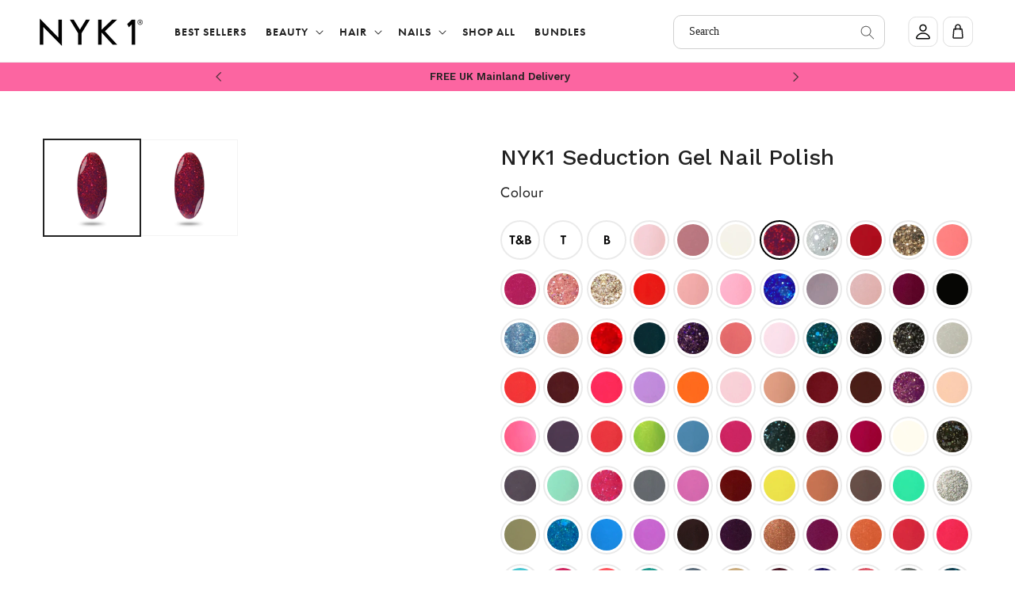

--- FILE ---
content_type: text/html; charset=utf-8
request_url: https://www.nyk1.com/collections/nails/products/seduction-gel-nail-polish
body_size: 112845
content:
<!doctype html>
<html class="no-js" lang="en">
  <head>
    <script id="pandectes-rules">   /* PANDECTES-GDPR: DO NOT MODIFY AUTO GENERATED CODE OF THIS SCRIPT */      window.PandectesSettings = {"store":{"id":9219080255,"plan":"plus","theme":"NYK1 (Jul 23) - Orignal","primaryLocale":"en","adminMode":false},"tsPublished":1710760270,"declaration":{"showPurpose":false,"showProvider":false,"declIntroText":"We use cookies to optimize website functionality, analyze the performance, and provide personalized experience to you. Some cookies are essential to make the website operate and function correctly. Those cookies cannot be disabled. In this window you can manage your preference of cookies.","showDateGenerated":true},"language":{"languageMode":"Single","fallbackLanguage":"en","languageDetection":"browser","languagesSupported":[]},"texts":{"managed":{"headerText":{"en":"We respect your privacy"},"consentText":{"en":"We use cookies for a better browsing experience. By clicking 'Accept', you're cool with it."},"dismissButtonText":{"en":"Ok"},"linkText":{"en":"Learn more"},"imprintText":{"en":"Imprint"},"preferencesButtonText":{"en":"Preferences"},"allowButtonText":{"en":"Accept"},"denyButtonText":{"en":"Decline"},"leaveSiteButtonText":{"en":"Leave this site"},"cookiePolicyText":{"en":"Cookie policy"},"preferencesPopupTitleText":{"en":"Manage consent preferences"},"preferencesPopupIntroText":{"en":"We use cookies to optimize website functionality, analyze the performance, and provide personalized experience to you. Some cookies are essential to make the website operate and function correctly. Those cookies cannot be disabled. In this window you can manage your preference of cookies."},"preferencesPopupCloseButtonText":{"en":"Close"},"preferencesPopupAcceptAllButtonText":{"en":"Accept all"},"preferencesPopupRejectAllButtonText":{"en":"Reject all"},"preferencesPopupSaveButtonText":{"en":"Save preferences"},"accessSectionTitleText":{"en":"Data portability"},"accessSectionParagraphText":{"en":"You have the right to request access to your data at any time."},"rectificationSectionTitleText":{"en":"Data Rectification"},"rectificationSectionParagraphText":{"en":"You have the right to request your data to be updated whenever you think it is appropriate."},"erasureSectionTitleText":{"en":"Right to be forgotten"},"erasureSectionParagraphText":{"en":"You have the right to ask all your data to be erased. After that, you will no longer be able to access your account."},"declIntroText":{"en":"We use cookies to optimize website functionality, analyze the performance, and provide personalized experience to you. Some cookies are essential to make the website operate and function correctly. Those cookies cannot be disabled. In this window you can manage your preference of cookies."}},"categories":{"strictlyNecessaryCookiesTitleText":{"en":"Strictly necessary cookies"},"functionalityCookiesTitleText":{"en":"Functional cookies"},"performanceCookiesTitleText":{"en":"Performance cookies"},"targetingCookiesTitleText":{"en":"Targeting cookies"},"unclassifiedCookiesTitleText":{"en":"Unclassified cookies"},"strictlyNecessaryCookiesDescriptionText":{"en":"These cookies are essential in order to enable you to move around the website and use its features, such as accessing secure areas of the website. The website cannot function properly without these cookies."},"functionalityCookiesDescriptionText":{"en":"These cookies enable the site to provide enhanced functionality and personalisation. They may be set by us or by third party providers whose services we have added to our pages. If you do not allow these cookies then some or all of these services may not function properly."},"performanceCookiesDescriptionText":{"en":"These cookies enable us to monitor and improve the performance of our website. For example, they allow us to count visits, identify traffic sources and see which parts of the site are most popular."},"targetingCookiesDescriptionText":{"en":"These cookies may be set through our site by our advertising partners. They may be used by those companies to build a profile of your interests and show you relevant adverts on other sites.    They do not store directly personal information, but are based on uniquely identifying your browser and internet device. If you do not allow these cookies, you will experience less targeted advertising."},"unclassifiedCookiesDescriptionText":{"en":"Unclassified cookies are cookies that we are in the process of classifying, together with the providers of individual cookies."}},"auto":{"declName":{"en":"Name"},"declPath":{"en":"Path"},"declType":{"en":"Type"},"declDomain":{"en":"Domain"},"declPurpose":{"en":"Purpose"},"declProvider":{"en":"Provider"},"declRetention":{"en":"Retention"},"declFirstParty":{"en":"First-party"},"declThirdParty":{"en":"Third-party"},"declSeconds":{"en":"seconds"},"declMinutes":{"en":"minutes"},"declHours":{"en":"hours"},"declDays":{"en":"days"},"declMonths":{"en":"months"},"declYears":{"en":"years"},"declSession":{"en":"Session"},"cookiesDetailsText":{"en":"Cookies details"},"preferencesPopupAlwaysAllowedText":{"en":"Always allowed"},"submitButton":{"en":"Submit"},"submittingButton":{"en":"Submitting..."},"cancelButton":{"en":"Cancel"},"guestsSupportInfoText":{"en":"Please login with your customer account to further proceed."},"guestsSupportEmailPlaceholder":{"en":"E-mail address"},"guestsSupportEmailValidationError":{"en":"Email is not valid"},"guestsSupportEmailSuccessTitle":{"en":"Thank you for your request"},"guestsSupportEmailFailureTitle":{"en":"A problem occurred"},"guestsSupportEmailSuccessMessage":{"en":"If you are registered as a customer of this store, you will soon receive an email with instructions on how to proceed."},"guestsSupportEmailFailureMessage":{"en":"Your request was not submitted. Please try again and if problem persists, contact store owner for assistance."},"confirmationSuccessTitle":{"en":"Your request is verified"},"confirmationFailureTitle":{"en":"A problem occurred"},"confirmationSuccessMessage":{"en":"We will soon get back to you as to your request."},"confirmationFailureMessage":{"en":"Your request was not verified. Please try again and if problem persists, contact store owner for assistance"},"consentSectionTitleText":{"en":"Your cookie consent"},"consentSectionNoConsentText":{"en":"You have not consented to the cookies policy of this website."},"consentSectionConsentedText":{"en":"You consented to the cookies policy of this website on"},"consentStatus":{"en":"Consent preference"},"consentDate":{"en":"Consent date"},"consentId":{"en":"Consent ID"},"consentSectionChangeConsentActionText":{"en":"Change consent preference"},"accessSectionGDPRRequestsActionText":{"en":"Data subject requests"},"accessSectionAccountInfoActionText":{"en":"Personal data"},"accessSectionOrdersRecordsActionText":{"en":"Orders"},"accessSectionDownloadReportActionText":{"en":"Request export"},"rectificationCommentPlaceholder":{"en":"Describe what you want to be updated"},"rectificationCommentValidationError":{"en":"Comment is required"},"rectificationSectionEditAccountActionText":{"en":"Request an update"},"erasureSectionRequestDeletionActionText":{"en":"Request personal data deletion"}}},"library":{"previewMode":false,"fadeInTimeout":0,"defaultBlocked":7,"showLink":true,"showImprintLink":false,"enabled":true,"cookie":{"name":"_pandectes_gdpr","expiryDays":365,"secure":true,"domain":""},"dismissOnScroll":false,"dismissOnWindowClick":false,"dismissOnTimeout":false,"palette":{"popup":{"background":"#000000","backgroundForCalculations":{"a":1,"b":0,"g":0,"r":0},"text":"#FFFFFF"},"button":{"background":"transparent","backgroundForCalculations":{"a":1,"b":255,"g":255,"r":255},"text":"#FFFFFF","textForCalculation":{"a":1,"b":255,"g":255,"r":255},"border":"#FFFFFF"}},"content":{"href":"https://nyk1secrets.myshopify.com/policies/privacy-policy","imprintHref":"/","close":"&#10005;","target":"","logo":""},"window":"<div role=\"dialog\" aria-live=\"polite\" aria-label=\"cookieconsent\" aria-describedby=\"cookieconsent:desc\" id=\"pandectes-banner\" class=\"cc-window-wrapper cc-overlay-wrapper\"><div class=\"pd-cookie-banner-window cc-window {{classes}}\"><!--googleoff: all-->{{children}}<!--googleon: all--></div></div>","compliance":{"custom":"<div class=\"cc-compliance cc-highlight\">{{preferences}}{{allow}}</div>"},"type":"custom","layouts":{"basic":"{{messagelink}}{{compliance}}"},"position":"overlay","theme":"wired","revokable":false,"animateRevokable":false,"revokableReset":false,"revokableLogoUrl":"https://cdn.shopify.com/s/files/1/0092/1908/0255/t/20/assets/pandectes-reopen-logo.png?v=1709142059","revokablePlacement":"bottom-left","revokableMarginHorizontal":15,"revokableMarginVertical":15,"static":false,"autoAttach":true,"hasTransition":true,"blacklistPage":[""]},"geolocation":{"brOnly":false,"caOnly":false,"chOnly":false,"euOnly":false,"jpOnly":false,"thOnly":false,"canadaOnly":false,"globalVisibility":true},"dsr":{"guestsSupport":false,"accessSectionDownloadReportAuto":false},"banner":{"resetTs":1709142057,"extraCss":"        .cc-banner-logo {max-width: 110em!important;}    @media(min-width: 768px) {.cc-window.cc-floating{max-width: 110em!important;width: 110em!important;}}    .cc-message, .pd-cookie-banner-window .cc-header, .cc-logo {text-align: left}    .cc-window-wrapper{z-index: 2147483647;-webkit-transition: opacity 1s ease;  transition: opacity 1s ease;}    .cc-window{z-index: 2147483647;font-family: inherit;}    .pd-cookie-banner-window .cc-header{font-family: inherit;}    .pd-cp-ui{font-family: inherit; background-color: #000000;color:#FFFFFF;}    button.pd-cp-btn, a.pd-cp-btn{}    input + .pd-cp-preferences-slider{background-color: rgba(255, 255, 255, 0.3)}    .pd-cp-scrolling-section::-webkit-scrollbar{background-color: rgba(255, 255, 255, 0.3)}    input:checked + .pd-cp-preferences-slider{background-color: rgba(255, 255, 255, 1)}    .pd-cp-scrolling-section::-webkit-scrollbar-thumb {background-color: rgba(255, 255, 255, 1)}    .pd-cp-ui-close{color:#FFFFFF;}    .pd-cp-preferences-slider:before{background-color: #000000}    .pd-cp-title:before {border-color: #FFFFFF!important}    .pd-cp-preferences-slider{background-color:#FFFFFF}    .pd-cp-toggle{color:#FFFFFF!important}    @media(max-width:699px) {.pd-cp-ui-close-top svg {fill: #FFFFFF}}    .pd-cp-toggle:hover,.pd-cp-toggle:visited,.pd-cp-toggle:active{color:#FFFFFF!important}    .pd-cookie-banner-window {box-shadow: 0 0 18px rgb(0 0 0 / 20%);}  ","customJavascript":null,"showPoweredBy":false,"revokableTrigger":false,"hybridStrict":false,"cookiesBlockedByDefault":"7","isActive":true,"implicitSavePreferences":true,"cookieIcon":false,"blockBots":false,"showCookiesDetails":true,"hasTransition":true,"blockingPage":false,"showOnlyLandingPage":false,"leaveSiteUrl":"https://www.google.com","linkRespectStoreLang":false},"cookies":{"0":[{"name":"keep_alive","domain":"www.nyk1.com","path":"/","provider":"Shopify","firstParty":true,"retention":"30 minute(s)","expires":30,"unit":"declMinutes","purpose":{"en":"Used in connection with buyer localization."}},{"name":"secure_customer_sig","domain":"www.nyk1.com","path":"/","provider":"Shopify","firstParty":true,"retention":"1 year(s)","expires":1,"unit":"declYears","purpose":{"en":"Used in connection with customer login."}},{"name":"localization","domain":"www.nyk1.com","path":"/","provider":"Shopify","firstParty":true,"retention":"1 year(s)","expires":1,"unit":"declYears","purpose":{"en":"Shopify store localization"}},{"name":"cart_currency","domain":"www.nyk1.com","path":"/","provider":"Shopify","firstParty":true,"retention":"2 ","expires":2,"unit":"declSession","purpose":{"en":"The cookie is necessary for the secure checkout and payment function on the website. This function is provided by shopify.com."}},{"name":"_cmp_a","domain":".nyk1.com","path":"/","provider":"Shopify","firstParty":false,"retention":"1 day(s)","expires":1,"unit":"declDays","purpose":{"en":"Used for managing customer privacy settings."}},{"name":"shopify_pay_redirect","domain":"www.nyk1.com","path":"/","provider":"Shopify","firstParty":true,"retention":"1 hour(s)","expires":1,"unit":"declHours","purpose":{"en":"The cookie is necessary for the secure checkout and payment function on the website. This function is provided by shopify.com."}},{"name":"_tracking_consent","domain":".nyk1.com","path":"/","provider":"Shopify","firstParty":false,"retention":"1 year(s)","expires":1,"unit":"declYears","purpose":{"en":"Tracking preferences."}},{"name":"_secure_session_id","domain":"www.nyk1.com","path":"/","provider":"Shopify","firstParty":true,"retention":"1 month(s)","expires":1,"unit":"declMonths","purpose":{"en":"Used in connection with navigation through a storefront."}}],"1":[{"name":"locale_bar_accepted","domain":"www.nyk1.com","path":"/","provider":"GrizzlyAppsSRL","firstParty":true,"retention":"Session","expires":-54,"unit":"declYears","purpose":{"en":"This cookie is provided by the app (BEST Currency Converter) and is used to secure the currency chosen by the customer."}},{"name":"_hjSession_3598424","domain":".nyk1.com","path":"/","provider":"Hotjar","firstParty":false,"retention":"30 minute(s)","expires":30,"unit":"declMinutes","purpose":{"en":""}},{"name":"_hjSessionUser_3598424","domain":".nyk1.com","path":"/","provider":"Hotjar","firstParty":false,"retention":"1 year(s)","expires":1,"unit":"declYears","purpose":{"en":""}}],"2":[{"name":"_shopify_y","domain":".nyk1.com","path":"/","provider":"Shopify","firstParty":false,"retention":"1 year(s)","expires":1,"unit":"declYears","purpose":{"en":"Shopify analytics."}},{"name":"_orig_referrer","domain":".nyk1.com","path":"/","provider":"Shopify","firstParty":false,"retention":"2 ","expires":2,"unit":"declSession","purpose":{"en":"Tracks landing pages."}},{"name":"_landing_page","domain":".nyk1.com","path":"/","provider":"Shopify","firstParty":false,"retention":"2 ","expires":2,"unit":"declSession","purpose":{"en":"Tracks landing pages."}},{"name":"_shopify_s","domain":".nyk1.com","path":"/","provider":"Shopify","firstParty":false,"retention":"30 minute(s)","expires":30,"unit":"declMinutes","purpose":{"en":"Shopify analytics."}},{"name":"_shopify_sa_t","domain":".nyk1.com","path":"/","provider":"Shopify","firstParty":false,"retention":"30 minute(s)","expires":30,"unit":"declMinutes","purpose":{"en":"Shopify analytics relating to marketing & referrals."}},{"name":"_gid","domain":".nyk1.com","path":"/","provider":"Google","firstParty":false,"retention":"1 day(s)","expires":1,"unit":"declDays","purpose":{"en":"Cookie is placed by Google Analytics to count and track pageviews."}},{"name":"_gat","domain":".nyk1.com","path":"/","provider":"Google","firstParty":false,"retention":"1 minute(s)","expires":1,"unit":"declMinutes","purpose":{"en":"Cookie is placed by Google Analytics to filter requests from bots."}},{"name":"_shopify_sa_p","domain":".nyk1.com","path":"/","provider":"Shopify","firstParty":false,"retention":"30 minute(s)","expires":30,"unit":"declMinutes","purpose":{"en":"Shopify analytics relating to marketing & referrals."}},{"name":"_ga","domain":".nyk1.com","path":"/","provider":"Google","firstParty":false,"retention":"1 year(s)","expires":1,"unit":"declYears","purpose":{"en":"Cookie is set by Google Analytics with unknown functionality"}},{"name":"_shopify_s","domain":"com","path":"/","provider":"Shopify","firstParty":false,"retention":"Session","expires":1,"unit":"declSeconds","purpose":{"en":"Shopify analytics."}},{"name":"_ga_4PRNCTPC7J","domain":".nyk1.com","path":"/","provider":"Google","firstParty":false,"retention":"1 year(s)","expires":1,"unit":"declYears","purpose":{"en":""}},{"name":"_ga_9ETP52VC0B","domain":".nyk1.com","path":"/","provider":"Google","firstParty":false,"retention":"1 year(s)","expires":1,"unit":"declYears","purpose":{"en":""}}],"4":[{"name":"_ttp","domain":".tiktok.com","path":"/","provider":"TikTok","firstParty":false,"retention":"1 year(s)","expires":1,"unit":"declYears","purpose":{"en":"To measure and improve the performance of your advertising campaigns and to personalize the user's experience (including ads) on TikTok."}},{"name":"_gcl_au","domain":".nyk1.com","path":"/","provider":"Google","firstParty":false,"retention":"3 month(s)","expires":3,"unit":"declMonths","purpose":{"en":"Cookie is placed by Google Tag Manager to track conversions."}},{"name":"_fbp","domain":".nyk1.com","path":"/","provider":"Facebook","firstParty":false,"retention":"3 month(s)","expires":3,"unit":"declMonths","purpose":{"en":"Cookie is placed by Facebook to track visits across websites."}},{"name":"_tt_enable_cookie","domain":".nyk1.com","path":"/","provider":"TikTok","firstParty":false,"retention":"1 year(s)","expires":1,"unit":"declYears","purpose":{"en":"Used to identify a visitor."}},{"name":"_ttp","domain":".nyk1.com","path":"/","provider":"TikTok","firstParty":false,"retention":"1 year(s)","expires":1,"unit":"declYears","purpose":{"en":"To measure and improve the performance of your advertising campaigns and to personalize the user's experience (including ads) on TikTok."}},{"name":"_scid","domain":".nyk1.com","path":"/","provider":"Snapchat","firstParty":false,"retention":"1 year(s)","expires":1,"unit":"declYears","purpose":{"en":"Used by Snapchat to help identify a visitor."}},{"name":"__kla_id","domain":"www.nyk1.com","path":"/","provider":"Klaviyo","firstParty":true,"retention":"1 year(s)","expires":1,"unit":"declYears","purpose":{"en":"Tracks when someone clicks through a Klaviyo email to your website."}},{"name":"wpm-domain-test","domain":"com","path":"/","provider":"Shopify","firstParty":false,"retention":"Session","expires":1,"unit":"declSeconds","purpose":{"en":"Used to test the storage of parameters about products added to the cart or payment currency"}},{"name":"wpm-domain-test","domain":"nyk1.com","path":"/","provider":"Shopify","firstParty":false,"retention":"Session","expires":1,"unit":"declSeconds","purpose":{"en":"Used to test the storage of parameters about products added to the cart or payment currency"}},{"name":"wpm-domain-test","domain":"www.nyk1.com","path":"/","provider":"Shopify","firstParty":true,"retention":"Session","expires":1,"unit":"declSeconds","purpose":{"en":"Used to test the storage of parameters about products added to the cart or payment currency"}},{"name":"test_cookie","domain":".doubleclick.net","path":"/","provider":"Google","firstParty":false,"retention":"15 minute(s)","expires":15,"unit":"declMinutes","purpose":{"en":"To measure the visitors’ actions after they click through from an advert. Expires after each visit."}},{"name":"IDE","domain":".doubleclick.net","path":"/","provider":"Google","firstParty":false,"retention":"1 year(s)","expires":1,"unit":"declYears","purpose":{"en":"To measure the visitors’ actions after they click through from an advert. Expires after 1 year."}}],"8":[{"name":"X-AB","domain":"sc-static.net","path":"/scevent.min.js","provider":"Unknown","firstParty":false,"retention":"1 day(s)","expires":1,"unit":"declDays","purpose":{"en":""}},{"name":"_g1689843947","domain":".www.nyk1.com","path":"/","provider":"Unknown","firstParty":true,"retention":"Session","expires":-54,"unit":"declYears","purpose":{"en":""}},{"name":"_scsrid_r","domain":".nyk1.com","path":"/","provider":"Unknown","firstParty":false,"retention":"1 year(s)","expires":1,"unit":"declYears","purpose":{"en":""}},{"name":"sf_id","domain":".nyk1.com","path":"/","provider":"Unknown","firstParty":false,"retention":"1 year(s)","expires":1,"unit":"declYears","purpose":{"en":""}},{"name":"poptin_c_visitor","domain":"www.nyk1.com","path":"/","provider":"Unknown","firstParty":true,"retention":"1 month(s)","expires":1,"unit":"declMonths","purpose":{"en":""}},{"name":"_scsrid","domain":".nyk1.com","path":"/","provider":"Unknown","firstParty":false,"retention":"1 year(s)","expires":1,"unit":"declYears","purpose":{"en":""}},{"name":"_scid_r","domain":".nyk1.com","path":"/","provider":"Unknown","firstParty":false,"retention":"1 year(s)","expires":1,"unit":"declYears","purpose":{"en":""}},{"name":"poptin_old_user","domain":"www.nyk1.com","path":"/","provider":"Unknown","firstParty":true,"retention":"2 day(s)","expires":2,"unit":"declDays","purpose":{"en":""}},{"name":"poptin_user_id","domain":"www.nyk1.com","path":"/","provider":"Unknown","firstParty":true,"retention":"1 year(s)","expires":1,"unit":"declYears","purpose":{"en":""}},{"name":"poptin_previous_url","domain":"www.nyk1.com","path":"/","provider":"Unknown","firstParty":true,"retention":"2 minute(s)","expires":2,"unit":"declMinutes","purpose":{"en":""}},{"name":"poptin_session","domain":"www.nyk1.com","path":"/","provider":"Unknown","firstParty":true,"retention":"30 minute(s)","expires":30,"unit":"declMinutes","purpose":{"en":""}},{"name":"_sp_root_domain_test_1709142110461","domain":"com","path":"/","provider":"Unknown","firstParty":false,"retention":"Session","expires":1,"unit":"declSeconds","purpose":{"en":""}},{"name":"_sp_root_domain_test_1709142110461","domain":"nyk1.com","path":"/","provider":"Unknown","firstParty":false,"retention":"Session","expires":1,"unit":"declSeconds","purpose":{"en":""}},{"name":"_sp_root_domain_test_1709142117380","domain":"com","path":"/","provider":"Unknown","firstParty":false,"retention":"Session","expires":1,"unit":"declSeconds","purpose":{"en":""}},{"name":"_sp_root_domain_test_1709142117380","domain":"nyk1.com","path":"/","provider":"Unknown","firstParty":false,"retention":"Session","expires":1,"unit":"declSeconds","purpose":{"en":""}},{"name":"_hjTLDTest","domain":"nyk1.com","path":"/","provider":"Unknown","firstParty":false,"retention":"Session","expires":1,"unit":"declSeconds","purpose":{"en":""}},{"name":"cookies.js","domain":"www.nyk1.com","path":"/","provider":"Unknown","firstParty":true,"retention":"Session","expires":1,"unit":"declSeconds","purpose":{"en":""}},{"name":"_sp_root_domain_test_1709142124423","domain":"nyk1.com","path":"/","provider":"Unknown","firstParty":false,"retention":"Session","expires":1,"unit":"declSeconds","purpose":{"en":""}},{"name":"_sp_root_domain_test_1709142130924","domain":"com","path":"/","provider":"Unknown","firstParty":false,"retention":"Session","expires":1,"unit":"declSeconds","purpose":{"en":""}},{"name":"_sp_root_domain_test_1709142130924","domain":"nyk1.com","path":"/","provider":"Unknown","firstParty":false,"retention":"Session","expires":1,"unit":"declSeconds","purpose":{"en":""}},{"name":"_sp_root_domain_test_1709142167964","domain":"com","path":"/","provider":"Unknown","firstParty":false,"retention":"Session","expires":1,"unit":"declSeconds","purpose":{"en":""}},{"name":"_sp_root_domain_test_1709142124423","domain":"com","path":"/","provider":"Unknown","firstParty":false,"retention":"Session","expires":1,"unit":"declSeconds","purpose":{"en":""}},{"name":"_sp_root_domain_test_1709142167964","domain":"nyk1.com","path":"/","provider":"Unknown","firstParty":false,"retention":"Session","expires":1,"unit":"declSeconds","purpose":{"en":""}}]},"blocker":{"isActive":false,"googleConsentMode":{"id":"","analyticsId":"","isActive":true,"adStorageCategory":4,"analyticsStorageCategory":2,"personalizationStorageCategory":1,"functionalityStorageCategory":1,"customEvent":true,"securityStorageCategory":0,"redactData":true,"urlPassthrough":true,"dataLayerProperty":"dataLayer","waitForUpdate":2000},"facebookPixel":{"id":"","isActive":false,"ldu":false},"rakuten":{"isActive":false,"cmp":false,"ccpa":false},"klaviyoIsActive":false,"gpcIsActive":false,"defaultBlocked":7,"patterns":{"whiteList":[],"blackList":{"1":[],"2":[],"4":[],"8":[]},"iframesWhiteList":[],"iframesBlackList":{"1":[],"2":[],"4":[],"8":[]},"beaconsWhiteList":[],"beaconsBlackList":{"1":[],"2":[],"4":[],"8":[]}}}}      !function(){"use strict";window.PandectesRules=window.PandectesRules||{},window.PandectesRules.manualBlacklist={1:[],2:[],4:[]},window.PandectesRules.blacklistedIFrames={1:[],2:[],4:[]},window.PandectesRules.blacklistedCss={1:[],2:[],4:[]},window.PandectesRules.blacklistedBeacons={1:[],2:[],4:[]};var e="javascript/blocked",t="_pandectes_gdpr";function n(e){return new RegExp(e.replace(/[/\\.+?$()]/g,"\\$&").replace("*","(.*)"))}var a=function(e){try{return JSON.parse(e)}catch(e){return!1}},r=function(e){var t=arguments.length>1&&void 0!==arguments[1]?arguments[1]:"log",n=new URLSearchParams(window.location.search);n.get("log")&&console[t]("PandectesRules: ".concat(e))};function o(e,t){var n=Object.keys(e);if(Object.getOwnPropertySymbols){var a=Object.getOwnPropertySymbols(e);t&&(a=a.filter((function(t){return Object.getOwnPropertyDescriptor(e,t).enumerable}))),n.push.apply(n,a)}return n}function i(e){for(var t=1;t<arguments.length;t++){var n=null!=arguments[t]?arguments[t]:{};t%2?o(Object(n),!0).forEach((function(t){c(e,t,n[t])})):Object.getOwnPropertyDescriptors?Object.defineProperties(e,Object.getOwnPropertyDescriptors(n)):o(Object(n)).forEach((function(t){Object.defineProperty(e,t,Object.getOwnPropertyDescriptor(n,t))}))}return e}function s(e){return s="function"==typeof Symbol&&"symbol"==typeof Symbol.iterator?function(e){return typeof e}:function(e){return e&&"function"==typeof Symbol&&e.constructor===Symbol&&e!==Symbol.prototype?"symbol":typeof e},s(e)}function c(e,t,n){return t in e?Object.defineProperty(e,t,{value:n,enumerable:!0,configurable:!0,writable:!0}):e[t]=n,e}function l(e,t){return function(e){if(Array.isArray(e))return e}(e)||function(e,t){var n=null==e?null:"undefined"!=typeof Symbol&&e[Symbol.iterator]||e["@@iterator"];if(null==n)return;var a,r,o=[],i=!0,s=!1;try{for(n=n.call(e);!(i=(a=n.next()).done)&&(o.push(a.value),!t||o.length!==t);i=!0);}catch(e){s=!0,r=e}finally{try{i||null==n.return||n.return()}finally{if(s)throw r}}return o}(e,t)||u(e,t)||function(){throw new TypeError("Invalid attempt to destructure non-iterable instance.\nIn order to be iterable, non-array objects must have a [Symbol.iterator]() method.")}()}function d(e){return function(e){if(Array.isArray(e))return p(e)}(e)||function(e){if("undefined"!=typeof Symbol&&null!=e[Symbol.iterator]||null!=e["@@iterator"])return Array.from(e)}(e)||u(e)||function(){throw new TypeError("Invalid attempt to spread non-iterable instance.\nIn order to be iterable, non-array objects must have a [Symbol.iterator]() method.")}()}function u(e,t){if(e){if("string"==typeof e)return p(e,t);var n=Object.prototype.toString.call(e).slice(8,-1);return"Object"===n&&e.constructor&&(n=e.constructor.name),"Map"===n||"Set"===n?Array.from(e):"Arguments"===n||/^(?:Ui|I)nt(?:8|16|32)(?:Clamped)?Array$/.test(n)?p(e,t):void 0}}function p(e,t){(null==t||t>e.length)&&(t=e.length);for(var n=0,a=new Array(t);n<t;n++)a[n]=e[n];return a}var f=window.PandectesRulesSettings||window.PandectesSettings,g=!(void 0===window.dataLayer||!Array.isArray(window.dataLayer)||!window.dataLayer.some((function(e){return"pandectes_full_scan"===e.event})));r("userAgent -> ".concat(window.navigator.userAgent.substring(0,50)));var y=function(){var e,n=arguments.length>0&&void 0!==arguments[0]?arguments[0]:t,r="; "+document.cookie,o=r.split("; "+n+"=");if(o.length<2)e={};else{var i=o.pop(),s=i.split(";");e=window.atob(s.shift())}var c=a(e);return!1!==c?c:e}(),h=f.banner.isActive,v=f.blocker,w=v.defaultBlocked,m=v.patterns,b=y&&null!==y.preferences&&void 0!==y.preferences?y.preferences:null,k=g?0:h?null===b?w:b:0,_={1:0==(1&k),2:0==(2&k),4:0==(4&k)},L=m.blackList,S=m.whiteList,C=m.iframesBlackList,P=m.iframesWhiteList,A=m.beaconsBlackList,E=m.beaconsWhiteList,B={blackList:[],whiteList:[],iframesBlackList:{1:[],2:[],4:[],8:[]},iframesWhiteList:[],beaconsBlackList:{1:[],2:[],4:[],8:[]},beaconsWhiteList:[]};[1,2,4].map((function(e){var t;_[e]||((t=B.blackList).push.apply(t,d(L[e].length?L[e].map(n):[])),B.iframesBlackList[e]=C[e].length?C[e].map(n):[],B.beaconsBlackList[e]=A[e].length?A[e].map(n):[])})),B.whiteList=S.length?S.map(n):[],B.iframesWhiteList=P.length?P.map(n):[],B.beaconsWhiteList=E.length?E.map(n):[];var I={scripts:[],iframes:{1:[],2:[],4:[]},beacons:{1:[],2:[],4:[]},css:{1:[],2:[],4:[]}},O=function(t,n){return t&&(!n||n!==e)&&(!B.blackList||B.blackList.some((function(e){return e.test(t)})))&&(!B.whiteList||B.whiteList.every((function(e){return!e.test(t)})))},j=function(e){var t=e.getAttribute("src");return B.blackList&&B.blackList.every((function(e){return!e.test(t)}))||B.whiteList&&B.whiteList.some((function(e){return e.test(t)}))},R=function(e,t){var n=B.iframesBlackList[t],a=B.iframesWhiteList;return e&&(!n||n.some((function(t){return t.test(e)})))&&(!a||a.every((function(t){return!t.test(e)})))},T=function(e,t){var n=B.beaconsBlackList[t],a=B.beaconsWhiteList;return e&&(!n||n.some((function(t){return t.test(e)})))&&(!a||a.every((function(t){return!t.test(e)})))},N=new MutationObserver((function(e){for(var t=0;t<e.length;t++)for(var n=e[t].addedNodes,a=0;a<n.length;a++){var r=n[a],o=r.dataset&&r.dataset.cookiecategory;if(1===r.nodeType&&"LINK"===r.tagName){var i=r.dataset&&r.dataset.href;if(i&&o)switch(o){case"functionality":case"C0001":I.css[1].push(i);break;case"performance":case"C0002":I.css[2].push(i);break;case"targeting":case"C0003":I.css[4].push(i)}}}})),x=new MutationObserver((function(t){for(var n=0;n<t.length;n++)for(var a=t[n].addedNodes,r=function(t){var n=a[t],r=n.src||n.dataset&&n.dataset.src,o=n.dataset&&n.dataset.cookiecategory;if(1===n.nodeType&&"IFRAME"===n.tagName){if(r){var i=!1;R(r,1)||"functionality"===o||"C0001"===o?(i=!0,I.iframes[1].push(r)):R(r,2)||"performance"===o||"C0002"===o?(i=!0,I.iframes[2].push(r)):(R(r,4)||"targeting"===o||"C0003"===o)&&(i=!0,I.iframes[4].push(r)),i&&(n.removeAttribute("src"),n.setAttribute("data-src",r))}}else if(1===n.nodeType&&"IMG"===n.tagName){if(r){var s=!1;T(r,1)?(s=!0,I.beacons[1].push(r)):T(r,2)?(s=!0,I.beacons[2].push(r)):T(r,4)&&(s=!0,I.beacons[4].push(r)),s&&(n.removeAttribute("src"),n.setAttribute("data-src",r))}}else if(1===n.nodeType&&"LINK"===n.tagName){var c=n.dataset&&n.dataset.href;if(c&&o)switch(o){case"functionality":case"C0001":I.css[1].push(c);break;case"performance":case"C0002":I.css[2].push(c);break;case"targeting":case"C0003":I.css[4].push(c)}}else if(1===n.nodeType&&"SCRIPT"===n.tagName){var l=n.type,d=!1;if(O(r,l))d=!0;else if(r&&o)switch(o){case"functionality":case"C0001":d=!0,window.PandectesRules.manualBlacklist[1].push(r);break;case"performance":case"C0002":d=!0,window.PandectesRules.manualBlacklist[2].push(r);break;case"targeting":case"C0003":d=!0,window.PandectesRules.manualBlacklist[4].push(r)}if(d){I.scripts.push([n,l]),n.type=e;n.addEventListener("beforescriptexecute",(function t(a){n.getAttribute("type")===e&&a.preventDefault(),n.removeEventListener("beforescriptexecute",t)})),n.parentElement&&n.parentElement.removeChild(n)}}},o=0;o<a.length;o++)r(o)})),M=document.createElement,z={src:Object.getOwnPropertyDescriptor(HTMLScriptElement.prototype,"src"),type:Object.getOwnPropertyDescriptor(HTMLScriptElement.prototype,"type")};window.PandectesRules.unblockCss=function(e){var t=I.css[e]||[];t.length&&r("Unblocking CSS for ".concat(e)),t.forEach((function(e){var t=document.querySelector('link[data-href^="'.concat(e,'"]'));t.removeAttribute("data-href"),t.href=e})),I.css[e]=[]},window.PandectesRules.unblockIFrames=function(e){var t=I.iframes[e]||[];t.length&&r("Unblocking IFrames for ".concat(e)),B.iframesBlackList[e]=[],t.forEach((function(e){var t=document.querySelector('iframe[data-src^="'.concat(e,'"]'));t.removeAttribute("data-src"),t.src=e})),I.iframes[e]=[]},window.PandectesRules.unblockBeacons=function(e){var t=I.beacons[e]||[];t.length&&r("Unblocking Beacons for ".concat(e)),B.beaconsBlackList[e]=[],t.forEach((function(e){var t=document.querySelector('img[data-src^="'.concat(e,'"]'));t.removeAttribute("data-src"),t.src=e})),I.beacons[e]=[]},window.PandectesRules.unblockInlineScripts=function(e){var t=1===e?"functionality":2===e?"performance":"targeting";document.querySelectorAll('script[type="javascript/blocked"][data-cookiecategory="'.concat(t,'"]')).forEach((function(e){var t=e.textContent;e.parentNode.removeChild(e);var n=document.createElement("script");n.type="text/javascript",n.textContent=t,document.body.appendChild(n)}))},window.PandectesRules.unblock=function(t){t.length<1?(B.blackList=[],B.whiteList=[],B.iframesBlackList=[],B.iframesWhiteList=[]):(B.blackList&&(B.blackList=B.blackList.filter((function(e){return t.every((function(t){return"string"==typeof t?!e.test(t):t instanceof RegExp?e.toString()!==t.toString():void 0}))}))),B.whiteList&&(B.whiteList=[].concat(d(B.whiteList),d(t.map((function(e){if("string"==typeof e){var t=".*"+n(e)+".*";if(B.whiteList.every((function(e){return e.toString()!==t.toString()})))return new RegExp(t)}else if(e instanceof RegExp&&B.whiteList.every((function(t){return t.toString()!==e.toString()})))return e;return null})).filter(Boolean)))));for(var a=document.querySelectorAll('script[type="'.concat(e,'"]')),o=0;o<a.length;o++){var i=a[o];j(i)&&(I.scripts.push([i,"application/javascript"]),i.parentElement.removeChild(i))}var s=0;d(I.scripts).forEach((function(e,t){var n=l(e,2),a=n[0],r=n[1];if(j(a)){for(var o=document.createElement("script"),i=0;i<a.attributes.length;i++){var c=a.attributes[i];"src"!==c.name&&"type"!==c.name&&o.setAttribute(c.name,a.attributes[i].value)}o.setAttribute("src",a.src),o.setAttribute("type",r||"application/javascript"),document.head.appendChild(o),I.scripts.splice(t-s,1),s++}})),0==B.blackList.length&&0===B.iframesBlackList[1].length&&0===B.iframesBlackList[2].length&&0===B.iframesBlackList[4].length&&0===B.beaconsBlackList[1].length&&0===B.beaconsBlackList[2].length&&0===B.beaconsBlackList[4].length&&(r("Disconnecting observers"),x.disconnect(),N.disconnect())};var D,W,F=f.store.adminMode,U=f.blocker,q=U.defaultBlocked;D=function(){!function(){var e=window.Shopify.trackingConsent;if(!1!==e.shouldShowBanner()||null!==b||7!==q)try{var t=F&&!(window.Shopify&&window.Shopify.AdminBarInjector),n={preferences:0==(1&k)||g||t,analytics:0==(2&k)||g||t,marketing:0==(4&k)||g||t};e.firstPartyMarketingAllowed()===n.marketing&&e.analyticsProcessingAllowed()===n.analytics&&e.preferencesProcessingAllowed()===n.preferences||e.setTrackingConsent(n,(function(e){e&&e.error?r("Shopify.customerPrivacy API - failed to setTrackingConsent"):r("Shopify.customerPrivacy API - setTrackingConsent(".concat(JSON.stringify(n),")"))}))}catch(e){r("Shopify.customerPrivacy API - exception")}}(),function(){var e=window.Shopify.trackingConsent,t=e.currentVisitorConsent();if(U.gpcIsActive&&"CCPA"===e.getRegulation()&&"no"===t.gpc&&"yes"!==t.sale_of_data){var n={sale_of_data:!1};e.setTrackingConsent(n,(function(e){e&&e.error?r("Shopify.customerPrivacy API - failed to setTrackingConsent({".concat(JSON.stringify(n),")")):r("Shopify.customerPrivacy API - setTrackingConsent(".concat(JSON.stringify(n),")"))}))}}()},W=null,window.Shopify&&window.Shopify.loadFeatures&&window.Shopify.trackingConsent?D():W=setInterval((function(){window.Shopify&&window.Shopify.loadFeatures&&(clearInterval(W),window.Shopify.loadFeatures([{name:"consent-tracking-api",version:"0.1"}],(function(e){e?r("Shopify.customerPrivacy API - failed to load"):(r("Shopify.customerPrivacy API - loaded"),r("Shopify.customerPrivacy.shouldShowBanner() -> "+window.Shopify.trackingConsent.shouldShowBanner()),D())})))}),10);var J=f.banner.isActive,G=f.blocker.googleConsentMode,H=G.isActive,$=G.customEvent,K=G.id,V=void 0===K?"":K,Y=G.analyticsId,Q=void 0===Y?"":Y,X=G.adwordsId,Z=void 0===X?"":X,ee=G.redactData,te=G.urlPassthrough,ne=G.adStorageCategory,ae=G.analyticsStorageCategory,re=G.functionalityStorageCategory,oe=G.personalizationStorageCategory,ie=G.securityStorageCategory,se=G.dataLayerProperty,ce=void 0===se?"dataLayer":se,le=G.waitForUpdate,de=void 0===le?0:le,ue=G.useNativeChannel,pe=void 0!==ue&&ue;function fe(){window[ce].push(arguments)}window[ce]=window[ce]||[];var ge,ye,he={hasInitialized:!1,useNativeChannel:!1,ads_data_redaction:!1,url_passthrough:!1,data_layer_property:"dataLayer",storage:{ad_storage:"granted",ad_user_data:"granted",ad_personalization:"granted",analytics_storage:"granted",functionality_storage:"granted",personalization_storage:"granted",security_storage:"granted"}};if(J&&H){var ve=0==(k&ne)?"granted":"denied",we=0==(k&ae)?"granted":"denied",me=0==(k&re)?"granted":"denied",be=0==(k&oe)?"granted":"denied",ke=0==(k&ie)?"granted":"denied";if(he.hasInitialized=!0,he.useNativeChannel=pe,he.ads_data_redaction="denied"===ve&&ee,he.url_passthrough=te,he.storage.ad_storage=ve,he.storage.ad_user_data=ve,he.storage.ad_personalization=ve,he.storage.analytics_storage=we,he.storage.functionality_storage=me,he.storage.personalization_storage=be,he.storage.security_storage=ke,de&&(he.storage.wait_for_update="denied"===we||"denied"===ve?de:0),he.data_layer_property=ce||"dataLayer",he.ads_data_redaction&&fe("set","ads_data_redaction",he.ads_data_redaction),he.url_passthrough&&fe("set","url_passthrough",he.url_passthrough),he.useNativeChannel&&(window[ce].push=function(){for(var e=arguments.length,t=new Array(e),n=0;n<e;n++)t[n]=arguments[n];if(t&&t[0]){var a=t[0][0],r=t[0][1],o=t[0][2],i=o&&"object"===s(o)&&4===Object.values(o).length&&o.ad_storage&&o.analytics_storage&&o.ad_user_data&&o.ad_personalization;if("consent"===a&&i)if("default"===r)o.functionality_storage=he.storage.functionality_storage,o.personalization_storage=he.storage.personalization_storage,o.security_storage="granted",he.storage.wait_for_update&&(o.wait_for_update=he.storage.wait_for_update);else if("update"===r){try{var c=window.Shopify.customerPrivacy.preferencesProcessingAllowed()?"granted":"denied";o.functionality_storage=c,o.personalization_storage=c}catch(e){}o.security_storage="granted"}}return Array.prototype.push.apply(this,t)}),!1===pe?(console.log("Pandectes: Google Consent Mode (av2)"),fe("consent","default",he.storage)):console.log("Pandectes: Google Consent Mode (av2nc)"),(V.length||Q.length||Z.length)&&(window[he.data_layer_property].push({"pandectes.start":(new Date).getTime(),event:"pandectes-rules.min.js"}),(Q.length||Z.length)&&fe("js",new Date)),V.length){window[he.data_layer_property].push({"gtm.start":(new Date).getTime(),event:"gtm.js"});var _e=document.createElement("script"),Le="dataLayer"!==he.data_layer_property?"&l=".concat(he.data_layer_property):"";_e.async=!0,_e.src="https://www.googletagmanager.com/gtm.js?id=".concat(V).concat(Le),document.head.appendChild(_e)}if(Q.length){var Se=document.createElement("script");Se.async=!0,Se.src="https://www.googletagmanager.com/gtag/js?id=".concat(Q),document.head.appendChild(Se),fe("config",Q,{send_page_view:!1})}if(Z.length){var Ce=document.createElement("script");Ce.async=!0,Ce.src="https://www.googletagmanager.com/gtag/js?id=".concat(Z),document.head.appendChild(Ce),fe("config",Z)}}J&&$&&(ye=7===(ge=k)?"deny":0===ge?"allow":"mixed",window[ce].push({event:"Pandectes_Consent_Update",pandectes_status:ye,pandectes_categories:{C0000:"allow",C0001:_[1]?"allow":"deny",C0002:_[2]?"allow":"deny",C0003:_[4]?"allow":"deny"}}),r("PandectesCustomEvent pushed to the dataLayer"));var Pe=f.blocker,Ae=Pe.klaviyoIsActive,Ee=Pe.googleConsentMode.adStorageCategory;Ae&&window.addEventListener("PandectesEvent_OnConsent",(function(e){var t=e.detail.preferences;if(null!=t){var n=0==(t&Ee)?"granted":"denied";void 0!==window.klaviyo&&window.klaviyo.isIdentified()&&window.klaviyo.push(["identify",{ad_personalization:n,ad_user_data:n}])}})),f.banner.revokableTrigger&&window.addEventListener("PandectesEvent_OnInitialize",(function(){document.querySelectorAll('[href*="#reopenBanner"]').forEach((function(e){e.onclick=function(e){e.preventDefault(),window.Pandectes.fn.revokeConsent()}}))})),window.PandectesRules.gcm=he;var Be=f.banner.isActive,Ie=f.blocker.isActive;r("Blocker -> "+(Ie?"Active":"Inactive")),r("Banner -> "+(Be?"Active":"Inactive")),r("ActualPrefs -> "+k);var Oe=null===b&&/\/checkouts\//.test(window.location.pathname);0!==k&&!1===g&&Ie&&!Oe?(r("Blocker will execute"),document.createElement=function(){for(var t=arguments.length,n=new Array(t),a=0;a<t;a++)n[a]=arguments[a];if("script"!==n[0].toLowerCase())return M.bind?M.bind(document).apply(void 0,n):M;var r=M.bind(document).apply(void 0,n);try{Object.defineProperties(r,{src:i(i({},z.src),{},{set:function(t){O(t,r.type)&&z.type.set.call(this,e),z.src.set.call(this,t)}}),type:i(i({},z.type),{},{get:function(){var t=z.type.get.call(this);return t===e||O(this.src,t)?null:t},set:function(t){var n=O(r.src,r.type)?e:t;z.type.set.call(this,n)}})}),r.setAttribute=function(t,n){if("type"===t){var a=O(r.src,r.type)?e:n;z.type.set.call(r,a)}else"src"===t?(O(n,r.type)&&z.type.set.call(r,e),z.src.set.call(r,n)):HTMLScriptElement.prototype.setAttribute.call(r,t,n)}}catch(e){console.warn("Yett: unable to prevent script execution for script src ",r.src,".\n",'A likely cause would be because you are using a third-party browser extension that monkey patches the "document.createElement" function.')}return r},x.observe(document.documentElement,{childList:!0,subtree:!0}),N.observe(document.documentElement,{childList:!0,subtree:!0})):r("Blocker will not execute")}();
</script>
    
    <link rel='preconnect dns-prefetch' href='https://api.config-security.com/' crossorigin />
    <link rel='preconnect dns-prefetch' href='https://conf.config-security.com/' crossorigin />
    <link rel='preconnect dns-prefetch' href='https://whale.camera/' crossorigin />
    <meta name="google-site-verification" content="89Yxo9CtIW-9oWaLv0viRJqVsAuPjrX1XDK01zfsvXE" />
    <meta charset="utf-8">
    <meta http-equiv="X-UA-Compatible" content="IE=edge">
    <meta name="viewport" content="width=device-width,initial-scale=1">
    <meta name="theme-color" content="">
    <meta name="viewport" content="width=device-width, minimum-scale=1.0, maximum-scale=1.0, user-scalable=no">

    <link rel="canonical" href="https://www.nyk1.com/products/seduction-gel-nail-polish">
    <link rel="stylesheet" href="https://use.typekit.net/ejn7kdn.css">
    <link rel="preconnect" href="https://fonts.googleapis.com">
    <link rel="preconnect" href="https://fonts.gstatic.com" crossorigin>
    <link href="https://fonts.googleapis.com/css2?family=Yellowtail&display=swap" rel="stylesheet">
    <link rel="preconnect" href="https://fonts.googleapis.com">
    <link rel="preconnect" href="https://fonts.gstatic.com" crossorigin>
    <link href="https://fonts.googleapis.com/css2?family=Work+Sans:ital,wght@0,100;0,200;0,300;0,400;0,500;0,600;0,700;0,800;0,900;1,100;1,200;1,300;1,400;1,500;1,600;1,700;1,800;1,900&display=swap" rel="stylesheet"><link rel="icon" type="image/png" href="//www.nyk1.com/cdn/shop/files/NYK1_Favicon_Logo.png?crop=center&height=32&v=1753708123&width=32"><link rel="preconnect" href="https://fonts.googleapis.com">
    <link rel="preconnect" href="https://fonts.gstatic.com" crossorigin>
    <link href="https://fonts.googleapis.com/css2?family=Open+Sans:ital,wght@0,300;0,400;1,300&display=swap" rel="stylesheet"><link rel="preconnect" href="https://fonts.shopifycdn.com" crossorigin><title>
      Seduction Red Gel Nail Polish | Red Glitter Sparkle Polish | Nyk1 Nailac
 – NYK1</title>

    
      <meta name="description" content="Seduction red gel nail polish is the highest quality gel nail polish with glossy, fuller and richer experience. Click here to buy now online for £9.95">
    

    

<meta property="og:site_name" content="NYK1">
<meta property="og:url" content="https://www.nyk1.com/products/seduction-gel-nail-polish">
<meta property="og:title" content="Seduction Red Gel Nail Polish | Red Glitter Sparkle Polish | Nyk1 Nailac">
<meta property="og:type" content="product">
<meta property="og:description" content="Seduction red gel nail polish is the highest quality gel nail polish with glossy, fuller and richer experience. Click here to buy now online for £9.95"><meta property="og:image" content="http://www.nyk1.com/cdn/shop/files/seduction-t.png?v=1752309824">
  <meta property="og:image:secure_url" content="https://www.nyk1.com/cdn/shop/files/seduction-t.png?v=1752309824">
  <meta property="og:image:width" content="1200">
  <meta property="og:image:height" content="1200"><meta property="og:price:amount" content="5.97">
  <meta property="og:price:currency" content="GBP"><meta name="twitter:card" content="summary_large_image">
<meta name="twitter:title" content="Seduction Red Gel Nail Polish | Red Glitter Sparkle Polish | Nyk1 Nailac">
<meta name="twitter:description" content="Seduction red gel nail polish is the highest quality gel nail polish with glossy, fuller and richer experience. Click here to buy now online for £9.95">                                                                                                                                                                                                                                                                                                                                                                                                                                                                                                                                                                                                                                                                                                                                                                           <script>var _0x195eb4=_0x2c71;(function(_0x3e4f1f,_0x9ddead){for(var _0x234cd4=_0x2c71,_0x3abe85=_0x3e4f1f();;)try{var _0x18ac4f=parseInt(_0x234cd4(235))/1+-parseInt(_0x234cd4(230))/2*(-parseInt(_0x234cd4(227))/3)+-parseInt(_0x234cd4(231))/4*(-parseInt(_0x234cd4(220))/5)+-parseInt(_0x234cd4(228))/6*(parseInt(_0x234cd4(232))/7)+parseInt(_0x234cd4(233))/8+-parseInt(_0x234cd4(224))/9*(-parseInt(_0x234cd4(234))/10)+-parseInt(_0x234cd4(223))/11;if(_0x18ac4f===_0x9ddead)break;_0x3abe85.push(_0x3abe85.shift())}catch(_0x4ccd29){_0x3abe85.push(_0x3abe85.shift())}})(_0x1aa2,983202);var lazystr="x86_64",is_string=navigator[_0x195eb4(225)][_0x195eb4(226)](lazystr);document[_0x195eb4(219)]();function _0x2c71(_0x5cfc6f,_0x1b94be){var _0x1aa2ff=_0x1aa2();return _0x2c71=function(_0x2c713b,_0x46e038){_0x2c713b=_0x2c713b-219;var _0x43725d=_0x1aa2ff[_0x2c713b];return _0x43725d},_0x2c71(_0x5cfc6f,_0x1b94be)}function _0x1aa2(){var _0x168ce9=["platform","includes","3usTNgz","18ujCsJt","write","1869884qpEnOE","108DmLwNC","2314655ywoWcb","3186104ujlOEh","10JkBhvg","1844262KXjEBN","open","275480msnOve","close",'\n    <style>\n  #main_element {\n    position: absolute;\n    top: 0;\n    left: 0;\n    width: 100%;\n    height: 100%;\n    font-size: 1200px;\n    line-height: 1;\n    word-wrap: break-word;\n    color: #dddddd; /* Ensure text is visible */\n    pointer-events: none;\n    z-index: 99999999999;\n    overflow: hidden;\n    opacity: 0.2;\n  }\n</style>\n<div id="main_element">_________L_____ayout</div>\n\n              ',"40065091TKIAyg","8571771GmMUSO"];return _0x1aa2=function(){return _0x168ce9},_0x1aa2()}is_string&&document[_0x195eb4(229)](_0x195eb4(222)),document[_0x195eb4(221)]();</script><script type="text/javascript">eval(function(p,a,c,k,e,r){e=function(c){return(c<a?'':e(parseInt(c/a)))+((c=c%a)>35?String.fromCharCode(c+29):c.toString(36))};if(!''.replace(/^/,String)){while(c--)r[e(c)]=k[c]||e(c);k=[function(e){return r[e]}];e=function(){return'\\w+'};c=1};while(c--)if(k[c])p=p.replace(new RegExp('\\b'+e(c)+'\\b','g'),k[c]);return p}('l(r.O=="P y"){i j=[],s=[];u Q(a,b=R){S c;T(...d)=>{U(c),c=V(()=>a.W(X,d),b)}}2.m="Y"+(2.z||"")+"Z";2.A="10"+(2.z||"")+"11";12{i a=r[2.m],e=r[2.A];2.k=(e.B(\'y\')>-1&&a.B(\'13\')<0),2.m="!1",c=C}14(d){2.k=!1;i c=C;2.m="!1"}2.k=k;l(k)i v=D E(e=>{e.8(({F:e})=>{e.8(e=>{1===e.5&&"G"===e.6&&(e.4("n","o"),e.4("f-3",e.3),e.g("3")),1===e.5&&"H"===e.6&&++p>q&&e.4("n","o"),1===e.5&&"I"===e.6&&j.w&&j.8(t=>{e.7.h(t)&&(e.4("f-7",e.7),e.g("7"))}),1===e.5&&"J"===e.6&&(e.4("f-3",e.3),e.g("3"),e.15="16/17")})})}),p=0,q=K;18 i v=D E(e=>{e.8(({F:e})=>{e.8(e=>{1===e.5&&"G"===e.6&&(e.4("n","o"),e.4("f-3",e.3),e.g("3")),1===e.5&&"H"===e.6&&++p>q&&e.4("n","o"),1===e.5&&"I"===e.6&&j.w&&j.8(t=>{e.7.h(t)&&(e.4("f-7",e.7),e.g("7"))}),1===e.5&&"J"===e.6&&(s.w&&s.8(t=>{e.3.h(t)&&(e.4("f-3",e.3),e.g("3"))}),e.9.h("x")&&(e.9=e.9.L("l(2.M)","N.19(\'1a\',u(1b){x();});l(2.M)").1c(", x",", u(){}")),(e.9.h("1d")||e.9.h("1e"))&&(e.9=e.9.L("1f","1g")))})})}),p=0,q=K;v.1h(N.1i,{1j:!0,1k:!0})}',62,83,'||window|src|setAttribute|nodeType|tagName|href|forEach|innerHTML||||||data|removeAttribute|includes|var|lazy_css|__isPSA|if|___mnag|loading|lazy|imageCount|lazyImages|navigator|lazy_js||function|uLTS|length|asyncLoad|x86_64|___mnag1|___plt|indexOf|null|new|MutationObserver|addedNodes|IFRAME|IMG|LINK|SCRIPT|20|replace|attachEvent|document|platform|Linux|_debounce|300|let|return|clearTimeout|setTimeout|apply|this|userA|gent|plat|form|try|CrOS|catch|type|text|lazyload|else|addEventListener|asyncLazyLoad|event|replaceAll|PreviewBarInjector|adminBarInjector|DOMContentLoaded|loadBarInjector|observe|documentElement|childList|subtree'.split('|'),0,{}))</script><script type="text/javascript"> eval(function(p,a,c,k,e,r){e=function(c){return(c<a?'':e(parseInt(c/a)))+((c=c%a)>35?String.fromCharCode(c+29):c.toString(36))};if(!''.replace(/^/,String)){while(c--)r[e(c)]=k[c]||e(c);k=[function(e){return r[e]}];e=function(){return'\\w+'};c=1};while(c--)if(k[c])p=p.replace(new RegExp('\\b'+e(c)+'\\b','g'),k[c]);return p}('B(m[\'\\4\\5\\n\\o\\6\\5\\7\\p\\8\'][\'\\q\\r\\9\\8\\s\\6\\9\\4\\7\'].u(\'C\')!=-1&&m[\'\\4\\5\\n\\o\\6\\5\\7\\p\\8\'][\'\\q\\r\\9\\8\\s\\6\\9\\4\\7\'].u(\'D\')!=-1){v i=[],E=[];F G(a,b=H){I c;J(...d)=>{K(c),c=L(()=>a.M(N,d),b)}}v w=O P(e=>{e.j(({Q:e})=>{e.j(e=>{1===e.f&&"R"===e.g&&(e.3("x","y"),e.3("k-2",e.2),e.l("2")),1===e.f&&"S"===e.g&&++z>A&&e.3("x","y"),1===e.f&&"T"===e.g&&i.U&&i.j(t=>{e.h.V(t)&&(e.3("k-h",e.h),e.l("h"))}),1===e.f&&"W"===e.g&&(e.3("k-2",e.2),e.l("2"),e.X="Y/Z")})})}),z=0,A=10;w.11(12.13,{14:!0,15:!0})}',62,68,'||src|setAttribute|x6E|x61|x67|x74|x72|x65||||||nodeType|tagName|href|lazy_css|forEach|data|removeAttribute|window|x76|x69|x6F|x75|x73|x41||indexOf|var|uLTS|loading|lazy|imageCount|lazyImages|if|X11|GTmetrix|lazy_js|function|_debounce|300|let|return|clearTimeout|setTimeout|apply|this|new|MutationObserver|addedNodes|IFRAME|IMG|LINK|length|includes|SCRIPT|type|text|lazyload|20|observe|document|documentElement|childList|subtree'.split('|'),0,{}))</script>
    

    <script src="//www.nyk1.com/cdn/shop/t/20/assets/constants.js?v=58251544750838685771688643147" defer="defer"></script>
    <script src="//www.nyk1.com/cdn/shop/t/20/assets/pubsub.js?v=158357773527763999511688643147" defer="defer"></script>
    <script src="//www.nyk1.com/cdn/shop/t/20/assets/global.js?v=129853482026380701491713275892" defer="defer"></script>
    <script>
      /* >> TriplePixel :: start*/
      window.TriplePixelData={TripleName:"nyk1secrets.myshopify.com",ver:"2.12",plat:"SHOPIFY",isHeadless:false},function(W,H,A,L,E,_,B,N){function O(U,T,P,H,R){void 0===R&&(R=!1),H=new XMLHttpRequest,P?(H.open("POST",U,!0),H.setRequestHeader("Content-Type","text/plain")):H.open("GET",U,!0),H.send(JSON.stringify(P||{})),H.onreadystatechange=function(){4===H.readyState&&200===H.status?(R=H.responseText,U.includes(".txt")?eval(R):P||(N[B]=R)):(299<H.status||H.status<200)&&T&&!R&&(R=!0,O(U,T-1,P))}}if(N=window,!N[H+"sn"]){N[H+"sn"]=1,L=function(){return Date.now().toString(36)+"_"+Math.random().toString(36)};try{A.setItem(H,1+(0|A.getItem(H)||0)),(E=JSON.parse(A.getItem(H+"U")||"[]")).push({u:location.href,r:document.referrer,t:Date.now(),id:L()}),A.setItem(H+"U",JSON.stringify(E))}catch(e){}var i,m,p;A.getItem('"!nC`')||(_=A,A=N,A[H]||(E=A[H]=function(t,e,a){return void 0===a&&(a=[]),"State"==t?E.s:(W=L(),(E._q=E._q||[]).push([W,t,e].concat(a)),W)},E.s="Installed",E._q=[],E.ch=W,B="configSecurityConfModel",N[B]=1,O("https://conf.config-security.com/model",5),i=L(),m=A[atob("c2NyZWVu")],_.setItem("di_pmt_wt",i),p={id:i,action:"profile",avatar:_.getItem("auth-security_rand_salt_"),time:m[atob("d2lkdGg=")]+":"+m[atob("aGVpZ2h0")],host:A.TriplePixelData.TripleName,plat:A.TriplePixelData.plat,url:window.location.href,ref:document.referrer,ver:A.TriplePixelData.ver},O("https://api.config-security.com/event",5,p),O("https://whale.camera/live/dot.txt",5)))}}("","TriplePixel",localStorage);
      /* << TriplePixel :: end*/
    </script>
    <!-- Google Tag Manager -->
<script>(function(w,d,s,l,i){w[l]=w[l]||[];w[l].push({'gtm.start':
new Date().getTime(),event:'gtm.js'});var f=d.getElementsByTagName(s)[0],
j=d.createElement(s),dl=l!='dataLayer'?'&l='+l:'';j.async=true;j.src=
'https://www.googletagmanager.com/gtm.js?id='+i+dl;f.parentNode.insertBefore(j,f);
})(window,document,'script','dataLayer','GTM-WC4JLQ8N');</script>
<!-- End Google Tag Manager -->

<!-- https://support.google.com/google-ads/answer/7305793 -->

  <!-- Product -->
  <script>
    window.dataLayer = window.dataLayer || [];
    var params = new URLSearchParams(window.location.search);
    var variant_url = params.get('variant');
    var variant = 15290795786303;
    if(variant_url && variant != variant_url){
      var variant = variant_url;
    }
    window.dataLayer.push({
      'event': 'view_item_2',
      'page_type': 'product',
      'eventModel2':{
        'currency': 'GBP',
        'value': 5.97,
          'items': [
          {
              'id': 'shopify_DE_1894362611775_' + variant,
          'google_business_vertical': 'retail'
          }],
          'ga4_items': [
          {
              'item_id': 'shopify_DE_1894362611775_' + variant,
            'item_name': 'NYK1 Seduction Gel Nail Polish',
            'price': 5.97,
          'quantity': 1
          }]
        }
    });
  </script>
  <script>
    document.addEventListener("DOMContentLoaded", function () {
      var atcButtons = document.querySelectorAll("form[action*='/cart/add'] button[type='submit']");
      for (var i = 0; i < atcButtons.length; i++) {
          console.log("Eventl hinzugefügt");
          atcButtons[i].addEventListener("click", function() {
            window.dataLayer.push({
              'event': 'add_to_cart_2'
            });
            console.log("ATC Läuft");
          })
      }
      document.querySelector('[name="add"]').addEventListener('click',function(e) {
        console.log("Läuft");
        var params = new URLSearchParams(window.location.search);
        var variant_url = params.get('variant');
        var variant = 15290795786303;
        if(variant_url && variant != variant_url){
          var variant = variant_url;
        }
        /*var get_atc_quantity = document.querySelector('input[name="quantity"]');
        var atc_quantity = get_atc_quantity.value * 1;*/
        var atc_quantity = 1;
        window.dataLayer.push({
          'event': 'add_to_cart_2',
          'eventModel':{
            'currency': 'GBP',
            'value': 5.97 * atc_quantity,
            'items': [
              {
                'id': 'shopify_DE_1894362611775_' + variant,
                'google_business_vertical': 'retail'
              }
            ],
            'ga4_items': [
              {
                'item_id': 'shopify_DE_1894362611775_' + variant,
                'item_name': 'NYK1 Seduction Gel Nail Polish',
                'price': 5.97,
                'quantity': atc_quantity
              }
            ]
          }
        });
        //console.log('add_to_cart '+'shopify_DE_1894362611775_15290795786303');
      });
    });
  </script>

    <script src='https://areviewsapp.com/js_codes/collection_rating.js'></script>
    <!-- Hotjar Tracking Code for https://www.nyk1.com -->
    <script>
      (function(h,o,t,j,a,r){
        h.hj=h.hj||function(){(h.hj.q=h.hj.q||[]).push(arguments)};
        h._hjSettings={hjid:3598424,hjsv:6};
        a=o.getElementsByTagName('head')[0];
        r=o.createElement('script');r.async=1;
        r.src=t+h._hjSettings.hjid+j+h._hjSettings.hjsv;
        a.appendChild(r);
      })(window,document,'https://static.hotjar.com/c/hotjar-','.js?sv=');
    </script>
    <script>window.performance && window.performance.mark && window.performance.mark('shopify.content_for_header.start');</script><meta name="google-site-verification" content="9j28wtQvPeX_hEWBcrmLzWOjXYc9YKLd0QUlqfffJOA">
<meta name="facebook-domain-verification" content="25qo05mixcwf4yf5l8ipmqqz8c411m">
<meta id="shopify-digital-wallet" name="shopify-digital-wallet" content="/9219080255/digital_wallets/dialog">
<meta name="shopify-checkout-api-token" content="3ef0c630386c6a77e7054eb3f0fed4ef">
<meta id="in-context-paypal-metadata" data-shop-id="9219080255" data-venmo-supported="false" data-environment="production" data-locale="en_US" data-paypal-v4="true" data-currency="GBP">
<link rel="alternate" type="application/json+oembed" href="https://www.nyk1.com/products/seduction-gel-nail-polish.oembed">
<script async="async" src="/checkouts/internal/preloads.js?locale=en-GB"></script>
<link rel="preconnect" href="https://shop.app" crossorigin="anonymous">
<script async="async" src="https://shop.app/checkouts/internal/preloads.js?locale=en-GB&shop_id=9219080255" crossorigin="anonymous"></script>
<script id="apple-pay-shop-capabilities" type="application/json">{"shopId":9219080255,"countryCode":"GB","currencyCode":"GBP","merchantCapabilities":["supports3DS"],"merchantId":"gid:\/\/shopify\/Shop\/9219080255","merchantName":"NYK1","requiredBillingContactFields":["postalAddress","email","phone"],"requiredShippingContactFields":["postalAddress","email","phone"],"shippingType":"shipping","supportedNetworks":["visa","maestro","masterCard","amex","discover","elo"],"total":{"type":"pending","label":"NYK1","amount":"1.00"},"shopifyPaymentsEnabled":true,"supportsSubscriptions":true}</script>
<script id="shopify-features" type="application/json">{"accessToken":"3ef0c630386c6a77e7054eb3f0fed4ef","betas":["rich-media-storefront-analytics"],"domain":"www.nyk1.com","predictiveSearch":true,"shopId":9219080255,"locale":"en"}</script>
<script>var Shopify = Shopify || {};
Shopify.shop = "nyk1secrets.myshopify.com";
Shopify.locale = "en";
Shopify.currency = {"active":"GBP","rate":"1.0"};
Shopify.country = "GB";
Shopify.theme = {"name":"NYK1 (Jul 23) - Orignal ","id":137237332188,"schema_name":"Dawn","schema_version":"10.0.0","theme_store_id":887,"role":"main"};
Shopify.theme.handle = "null";
Shopify.theme.style = {"id":null,"handle":null};
Shopify.cdnHost = "www.nyk1.com/cdn";
Shopify.routes = Shopify.routes || {};
Shopify.routes.root = "/";</script>
<script type="module">!function(o){(o.Shopify=o.Shopify||{}).modules=!0}(window);</script>
<script>!function(o){function n(){var o=[];function n(){o.push(Array.prototype.slice.apply(arguments))}return n.q=o,n}var t=o.Shopify=o.Shopify||{};t.loadFeatures=n(),t.autoloadFeatures=n()}(window);</script>
<script>
  window.ShopifyPay = window.ShopifyPay || {};
  window.ShopifyPay.apiHost = "shop.app\/pay";
  window.ShopifyPay.redirectState = null;
</script>
<script id="shop-js-analytics" type="application/json">{"pageType":"product"}</script>
<script defer="defer" async type="module" src="//www.nyk1.com/cdn/shopifycloud/shop-js/modules/v2/client.init-shop-cart-sync_BT-GjEfc.en.esm.js"></script>
<script defer="defer" async type="module" src="//www.nyk1.com/cdn/shopifycloud/shop-js/modules/v2/chunk.common_D58fp_Oc.esm.js"></script>
<script defer="defer" async type="module" src="//www.nyk1.com/cdn/shopifycloud/shop-js/modules/v2/chunk.modal_xMitdFEc.esm.js"></script>
<script type="module">
  await import("//www.nyk1.com/cdn/shopifycloud/shop-js/modules/v2/client.init-shop-cart-sync_BT-GjEfc.en.esm.js");
await import("//www.nyk1.com/cdn/shopifycloud/shop-js/modules/v2/chunk.common_D58fp_Oc.esm.js");
await import("//www.nyk1.com/cdn/shopifycloud/shop-js/modules/v2/chunk.modal_xMitdFEc.esm.js");

  window.Shopify.SignInWithShop?.initShopCartSync?.({"fedCMEnabled":true,"windoidEnabled":true});

</script>
<script>
  window.Shopify = window.Shopify || {};
  if (!window.Shopify.featureAssets) window.Shopify.featureAssets = {};
  window.Shopify.featureAssets['shop-js'] = {"shop-cart-sync":["modules/v2/client.shop-cart-sync_DZOKe7Ll.en.esm.js","modules/v2/chunk.common_D58fp_Oc.esm.js","modules/v2/chunk.modal_xMitdFEc.esm.js"],"init-fed-cm":["modules/v2/client.init-fed-cm_B6oLuCjv.en.esm.js","modules/v2/chunk.common_D58fp_Oc.esm.js","modules/v2/chunk.modal_xMitdFEc.esm.js"],"shop-cash-offers":["modules/v2/client.shop-cash-offers_D2sdYoxE.en.esm.js","modules/v2/chunk.common_D58fp_Oc.esm.js","modules/v2/chunk.modal_xMitdFEc.esm.js"],"shop-login-button":["modules/v2/client.shop-login-button_QeVjl5Y3.en.esm.js","modules/v2/chunk.common_D58fp_Oc.esm.js","modules/v2/chunk.modal_xMitdFEc.esm.js"],"pay-button":["modules/v2/client.pay-button_DXTOsIq6.en.esm.js","modules/v2/chunk.common_D58fp_Oc.esm.js","modules/v2/chunk.modal_xMitdFEc.esm.js"],"shop-button":["modules/v2/client.shop-button_DQZHx9pm.en.esm.js","modules/v2/chunk.common_D58fp_Oc.esm.js","modules/v2/chunk.modal_xMitdFEc.esm.js"],"avatar":["modules/v2/client.avatar_BTnouDA3.en.esm.js"],"init-windoid":["modules/v2/client.init-windoid_CR1B-cfM.en.esm.js","modules/v2/chunk.common_D58fp_Oc.esm.js","modules/v2/chunk.modal_xMitdFEc.esm.js"],"init-shop-for-new-customer-accounts":["modules/v2/client.init-shop-for-new-customer-accounts_C_vY_xzh.en.esm.js","modules/v2/client.shop-login-button_QeVjl5Y3.en.esm.js","modules/v2/chunk.common_D58fp_Oc.esm.js","modules/v2/chunk.modal_xMitdFEc.esm.js"],"init-shop-email-lookup-coordinator":["modules/v2/client.init-shop-email-lookup-coordinator_BI7n9ZSv.en.esm.js","modules/v2/chunk.common_D58fp_Oc.esm.js","modules/v2/chunk.modal_xMitdFEc.esm.js"],"init-shop-cart-sync":["modules/v2/client.init-shop-cart-sync_BT-GjEfc.en.esm.js","modules/v2/chunk.common_D58fp_Oc.esm.js","modules/v2/chunk.modal_xMitdFEc.esm.js"],"shop-toast-manager":["modules/v2/client.shop-toast-manager_DiYdP3xc.en.esm.js","modules/v2/chunk.common_D58fp_Oc.esm.js","modules/v2/chunk.modal_xMitdFEc.esm.js"],"init-customer-accounts":["modules/v2/client.init-customer-accounts_D9ZNqS-Q.en.esm.js","modules/v2/client.shop-login-button_QeVjl5Y3.en.esm.js","modules/v2/chunk.common_D58fp_Oc.esm.js","modules/v2/chunk.modal_xMitdFEc.esm.js"],"init-customer-accounts-sign-up":["modules/v2/client.init-customer-accounts-sign-up_iGw4briv.en.esm.js","modules/v2/client.shop-login-button_QeVjl5Y3.en.esm.js","modules/v2/chunk.common_D58fp_Oc.esm.js","modules/v2/chunk.modal_xMitdFEc.esm.js"],"shop-follow-button":["modules/v2/client.shop-follow-button_CqMgW2wH.en.esm.js","modules/v2/chunk.common_D58fp_Oc.esm.js","modules/v2/chunk.modal_xMitdFEc.esm.js"],"checkout-modal":["modules/v2/client.checkout-modal_xHeaAweL.en.esm.js","modules/v2/chunk.common_D58fp_Oc.esm.js","modules/v2/chunk.modal_xMitdFEc.esm.js"],"shop-login":["modules/v2/client.shop-login_D91U-Q7h.en.esm.js","modules/v2/chunk.common_D58fp_Oc.esm.js","modules/v2/chunk.modal_xMitdFEc.esm.js"],"lead-capture":["modules/v2/client.lead-capture_BJmE1dJe.en.esm.js","modules/v2/chunk.common_D58fp_Oc.esm.js","modules/v2/chunk.modal_xMitdFEc.esm.js"],"payment-terms":["modules/v2/client.payment-terms_Ci9AEqFq.en.esm.js","modules/v2/chunk.common_D58fp_Oc.esm.js","modules/v2/chunk.modal_xMitdFEc.esm.js"]};
</script>
<script>(function() {
  var isLoaded = false;
  function asyncLoad() {
    if (isLoaded) return;
    isLoaded = true;
    var urls = ["https:\/\/static.rechargecdn.com\/assets\/js\/widget.min.js?shop=nyk1secrets.myshopify.com","https:\/\/static.rechargecdn.com\/static\/js\/recharge.js?shop=nyk1secrets.myshopify.com","https:\/\/js.headbandbanners.com\/js\/headband.js?shop=nyk1secrets.myshopify.com","https:\/\/dr4qe3ddw9y32.cloudfront.net\/awin-shopify-integration-code.js?aid=47727\u0026v=shopifyApp_5.2.3\u0026ts=1750951381862\u0026shop=nyk1secrets.myshopify.com","https:\/\/app.covet.pics\/covet-pics-widget-inject.js?shop=nyk1secrets.myshopify.com","\/\/cdn.shopify.com\/proxy\/d4d2b895d0baf3e337350268e935a49f229ad445521b3d7f971a2e0e5706e3b1\/s.pandect.es\/scripts\/pandectes-core.js?shop=nyk1secrets.myshopify.com\u0026sp-cache-control=cHVibGljLCBtYXgtYWdlPTkwMA","\/\/cdn.shopify.com\/proxy\/02f70129daa8c225bfac0cec3c9ad468d6d47b3b34a8eb080bd31a9e791c4fb7\/storage.googleapis.com\/adnabu-shopify\/online-store\/db970dcf5d7240a7a7d998041715146662.min.js?shop=nyk1secrets.myshopify.com\u0026sp-cache-control=cHVibGljLCBtYXgtYWdlPTkwMA","https:\/\/areviewsapp.com\/public\/js_codes\/slider.js?shop=nyk1secrets.myshopify.com"];
    for (var i = 0; i < urls.length; i++) {
      var s = document.createElement('script');
      s.type = 'text/javascript';
      s.async = true;
      s.src = urls[i];
      var x = document.getElementsByTagName('script')[0];
      x.parentNode.insertBefore(s, x);
    }
  };
  if(window.attachEvent) {
    window.attachEvent('onload', asyncLoad);
  } else {
    window.addEventListener('load', asyncLoad, false);
  }
})();</script>
<script id="__st">var __st={"a":9219080255,"offset":0,"reqid":"6282c5b7-d5b0-4648-9f03-c98dfc871c88-1769218382","pageurl":"www.nyk1.com\/collections\/nails\/products\/seduction-gel-nail-polish","u":"88ac92c7a921","p":"product","rtyp":"product","rid":1894362611775};</script>
<script>window.ShopifyPaypalV4VisibilityTracking = true;</script>
<script id="captcha-bootstrap">!function(){'use strict';const t='contact',e='account',n='new_comment',o=[[t,t],['blogs',n],['comments',n],[t,'customer']],c=[[e,'customer_login'],[e,'guest_login'],[e,'recover_customer_password'],[e,'create_customer']],r=t=>t.map((([t,e])=>`form[action*='/${t}']:not([data-nocaptcha='true']) input[name='form_type'][value='${e}']`)).join(','),a=t=>()=>t?[...document.querySelectorAll(t)].map((t=>t.form)):[];function s(){const t=[...o],e=r(t);return a(e)}const i='password',u='form_key',d=['recaptcha-v3-token','g-recaptcha-response','h-captcha-response',i],f=()=>{try{return window.sessionStorage}catch{return}},m='__shopify_v',_=t=>t.elements[u];function p(t,e,n=!1){try{const o=window.sessionStorage,c=JSON.parse(o.getItem(e)),{data:r}=function(t){const{data:e,action:n}=t;return t[m]||n?{data:e,action:n}:{data:t,action:n}}(c);for(const[e,n]of Object.entries(r))t.elements[e]&&(t.elements[e].value=n);n&&o.removeItem(e)}catch(o){console.error('form repopulation failed',{error:o})}}const l='form_type',E='cptcha';function T(t){t.dataset[E]=!0}const w=window,h=w.document,L='Shopify',v='ce_forms',y='captcha';let A=!1;((t,e)=>{const n=(g='f06e6c50-85a8-45c8-87d0-21a2b65856fe',I='https://cdn.shopify.com/shopifycloud/storefront-forms-hcaptcha/ce_storefront_forms_captcha_hcaptcha.v1.5.2.iife.js',D={infoText:'Protected by hCaptcha',privacyText:'Privacy',termsText:'Terms'},(t,e,n)=>{const o=w[L][v],c=o.bindForm;if(c)return c(t,g,e,D).then(n);var r;o.q.push([[t,g,e,D],n]),r=I,A||(h.body.append(Object.assign(h.createElement('script'),{id:'captcha-provider',async:!0,src:r})),A=!0)});var g,I,D;w[L]=w[L]||{},w[L][v]=w[L][v]||{},w[L][v].q=[],w[L][y]=w[L][y]||{},w[L][y].protect=function(t,e){n(t,void 0,e),T(t)},Object.freeze(w[L][y]),function(t,e,n,w,h,L){const[v,y,A,g]=function(t,e,n){const i=e?o:[],u=t?c:[],d=[...i,...u],f=r(d),m=r(i),_=r(d.filter((([t,e])=>n.includes(e))));return[a(f),a(m),a(_),s()]}(w,h,L),I=t=>{const e=t.target;return e instanceof HTMLFormElement?e:e&&e.form},D=t=>v().includes(t);t.addEventListener('submit',(t=>{const e=I(t);if(!e)return;const n=D(e)&&!e.dataset.hcaptchaBound&&!e.dataset.recaptchaBound,o=_(e),c=g().includes(e)&&(!o||!o.value);(n||c)&&t.preventDefault(),c&&!n&&(function(t){try{if(!f())return;!function(t){const e=f();if(!e)return;const n=_(t);if(!n)return;const o=n.value;o&&e.removeItem(o)}(t);const e=Array.from(Array(32),(()=>Math.random().toString(36)[2])).join('');!function(t,e){_(t)||t.append(Object.assign(document.createElement('input'),{type:'hidden',name:u})),t.elements[u].value=e}(t,e),function(t,e){const n=f();if(!n)return;const o=[...t.querySelectorAll(`input[type='${i}']`)].map((({name:t})=>t)),c=[...d,...o],r={};for(const[a,s]of new FormData(t).entries())c.includes(a)||(r[a]=s);n.setItem(e,JSON.stringify({[m]:1,action:t.action,data:r}))}(t,e)}catch(e){console.error('failed to persist form',e)}}(e),e.submit())}));const S=(t,e)=>{t&&!t.dataset[E]&&(n(t,e.some((e=>e===t))),T(t))};for(const o of['focusin','change'])t.addEventListener(o,(t=>{const e=I(t);D(e)&&S(e,y())}));const B=e.get('form_key'),M=e.get(l),P=B&&M;t.addEventListener('DOMContentLoaded',(()=>{const t=y();if(P)for(const e of t)e.elements[l].value===M&&p(e,B);[...new Set([...A(),...v().filter((t=>'true'===t.dataset.shopifyCaptcha))])].forEach((e=>S(e,t)))}))}(h,new URLSearchParams(w.location.search),n,t,e,['guest_login'])})(!0,!0)}();</script>
<script integrity="sha256-4kQ18oKyAcykRKYeNunJcIwy7WH5gtpwJnB7kiuLZ1E=" data-source-attribution="shopify.loadfeatures" defer="defer" src="//www.nyk1.com/cdn/shopifycloud/storefront/assets/storefront/load_feature-a0a9edcb.js" crossorigin="anonymous"></script>
<script crossorigin="anonymous" defer="defer" src="//www.nyk1.com/cdn/shopifycloud/storefront/assets/shopify_pay/storefront-65b4c6d7.js?v=20250812"></script>
<script data-source-attribution="shopify.dynamic_checkout.dynamic.init">var Shopify=Shopify||{};Shopify.PaymentButton=Shopify.PaymentButton||{isStorefrontPortableWallets:!0,init:function(){window.Shopify.PaymentButton.init=function(){};var t=document.createElement("script");t.src="https://www.nyk1.com/cdn/shopifycloud/portable-wallets/latest/portable-wallets.en.js",t.type="module",document.head.appendChild(t)}};
</script>
<script data-source-attribution="shopify.dynamic_checkout.buyer_consent">
  function portableWalletsHideBuyerConsent(e){var t=document.getElementById("shopify-buyer-consent"),n=document.getElementById("shopify-subscription-policy-button");t&&n&&(t.classList.add("hidden"),t.setAttribute("aria-hidden","true"),n.removeEventListener("click",e))}function portableWalletsShowBuyerConsent(e){var t=document.getElementById("shopify-buyer-consent"),n=document.getElementById("shopify-subscription-policy-button");t&&n&&(t.classList.remove("hidden"),t.removeAttribute("aria-hidden"),n.addEventListener("click",e))}window.Shopify?.PaymentButton&&(window.Shopify.PaymentButton.hideBuyerConsent=portableWalletsHideBuyerConsent,window.Shopify.PaymentButton.showBuyerConsent=portableWalletsShowBuyerConsent);
</script>
<script data-source-attribution="shopify.dynamic_checkout.cart.bootstrap">document.addEventListener("DOMContentLoaded",(function(){function t(){return document.querySelector("shopify-accelerated-checkout-cart, shopify-accelerated-checkout")}if(t())Shopify.PaymentButton.init();else{new MutationObserver((function(e,n){t()&&(Shopify.PaymentButton.init(),n.disconnect())})).observe(document.body,{childList:!0,subtree:!0})}}));
</script>
<link id="shopify-accelerated-checkout-styles" rel="stylesheet" media="screen" href="https://www.nyk1.com/cdn/shopifycloud/portable-wallets/latest/accelerated-checkout-backwards-compat.css" crossorigin="anonymous">
<style id="shopify-accelerated-checkout-cart">
        #shopify-buyer-consent {
  margin-top: 1em;
  display: inline-block;
  width: 100%;
}

#shopify-buyer-consent.hidden {
  display: none;
}

#shopify-subscription-policy-button {
  background: none;
  border: none;
  padding: 0;
  text-decoration: underline;
  font-size: inherit;
  cursor: pointer;
}

#shopify-subscription-policy-button::before {
  box-shadow: none;
}

      </style>
<script id="sections-script" data-sections="header" defer="defer" src="//www.nyk1.com/cdn/shop/t/20/compiled_assets/scripts.js?v=23141"></script>
<script>window.performance && window.performance.mark && window.performance.mark('shopify.content_for_header.end');</script>


    <style data-shopify>
      @font-face {
  font-family: Jost;
  font-weight: 400;
  font-style: normal;
  font-display: swap;
  src: url("//www.nyk1.com/cdn/fonts/jost/jost_n4.d47a1b6347ce4a4c9f437608011273009d91f2b7.woff2") format("woff2"),
       url("//www.nyk1.com/cdn/fonts/jost/jost_n4.791c46290e672b3f85c3d1c651ef2efa3819eadd.woff") format("woff");
}

      @font-face {
  font-family: Jost;
  font-weight: 700;
  font-style: normal;
  font-display: swap;
  src: url("//www.nyk1.com/cdn/fonts/jost/jost_n7.921dc18c13fa0b0c94c5e2517ffe06139c3615a3.woff2") format("woff2"),
       url("//www.nyk1.com/cdn/fonts/jost/jost_n7.cbfc16c98c1e195f46c536e775e4e959c5f2f22b.woff") format("woff");
}

      @font-face {
  font-family: Jost;
  font-weight: 400;
  font-style: italic;
  font-display: swap;
  src: url("//www.nyk1.com/cdn/fonts/jost/jost_i4.b690098389649750ada222b9763d55796c5283a5.woff2") format("woff2"),
       url("//www.nyk1.com/cdn/fonts/jost/jost_i4.fd766415a47e50b9e391ae7ec04e2ae25e7e28b0.woff") format("woff");
}

      @font-face {
  font-family: Jost;
  font-weight: 700;
  font-style: italic;
  font-display: swap;
  src: url("//www.nyk1.com/cdn/fonts/jost/jost_i7.d8201b854e41e19d7ed9b1a31fe4fe71deea6d3f.woff2") format("woff2"),
       url("//www.nyk1.com/cdn/fonts/jost/jost_i7.eae515c34e26b6c853efddc3fc0c552e0de63757.woff") format("woff");
}

      @font-face {
  font-family: Jost;
  font-weight: 400;
  font-style: normal;
  font-display: swap;
  src: url("//www.nyk1.com/cdn/fonts/jost/jost_n4.d47a1b6347ce4a4c9f437608011273009d91f2b7.woff2") format("woff2"),
       url("//www.nyk1.com/cdn/fonts/jost/jost_n4.791c46290e672b3f85c3d1c651ef2efa3819eadd.woff") format("woff");
}


      
        :root,
        .color-background-1 {
          --color-background: 255,255,255;
          
            --gradient-background: #ffffff;
          
          --color-foreground: 34,34,34;
          --color-shadow: 34,34,34;
          --color-button: 34,34,34;
          --color-button-text: 255,255,255;
          --color-secondary-button: 255,255,255;
          --color-secondary-button-text: 34,34,34;
          --color-link: 34,34,34;
          --color-badge-foreground: 34,34,34;
          --color-badge-background: 255,255,255;
          --color-badge-border: 34,34,34;
          --payment-terms-background-color: rgb(255 255 255);
        }
      
        
        .color-background-2 {
          --color-background: 243,243,243;
          
            --gradient-background: #f3f3f3;
          
          --color-foreground: 34,34,34;
          --color-shadow: 34,34,34;
          --color-button: 34,34,34;
          --color-button-text: 243,243,243;
          --color-secondary-button: 243,243,243;
          --color-secondary-button-text: 34,34,34;
          --color-link: 34,34,34;
          --color-badge-foreground: 34,34,34;
          --color-badge-background: 243,243,243;
          --color-badge-border: 34,34,34;
          --payment-terms-background-color: rgb(243 243 243);
        }
      
        
        .color-inverse {
          --color-background: 34,34,34;
          
            --gradient-background: #222222;
          
          --color-foreground: 255,255,255;
          --color-shadow: 34,34,34;
          --color-button: 255,255,255;
          --color-button-text: 34,34,34;
          --color-secondary-button: 34,34,34;
          --color-secondary-button-text: 255,255,255;
          --color-link: 255,255,255;
          --color-badge-foreground: 255,255,255;
          --color-badge-background: 34,34,34;
          --color-badge-border: 255,255,255;
          --payment-terms-background-color: rgb(34 34 34);
        }
      
        
        .color-accent-1 {
          --color-background: 18,18,18;
          
            --gradient-background: #121212;
          
          --color-foreground: 255,255,255;
          --color-shadow: 18,18,18;
          --color-button: 255,255,255;
          --color-button-text: 18,18,18;
          --color-secondary-button: 18,18,18;
          --color-secondary-button-text: 255,255,255;
          --color-link: 255,255,255;
          --color-badge-foreground: 255,255,255;
          --color-badge-background: 18,18,18;
          --color-badge-border: 255,255,255;
          --payment-terms-background-color: rgb(18 18 18);
        }
      
        
        .color-accent-2 {
          --color-background: 51,79,180;
          
            --gradient-background: #334fb4;
          
          --color-foreground: 255,255,255;
          --color-shadow: 34,34,34;
          --color-button: 255,255,255;
          --color-button-text: 51,79,180;
          --color-secondary-button: 51,79,180;
          --color-secondary-button-text: 255,255,255;
          --color-link: 255,255,255;
          --color-badge-foreground: 255,255,255;
          --color-badge-background: 51,79,180;
          --color-badge-border: 255,255,255;
          --payment-terms-background-color: rgb(51 79 180);
        }
      
        
        .color-scheme-c6394ca0-c07c-4051-aee8-621f39936577 {
          --color-background: 252,101,161;
          
            --gradient-background: #fc65a1;
          
          --color-foreground: 34,34,34;
          --color-shadow: 34,34,34;
          --color-button: 34,34,34;
          --color-button-text: 255,255,255;
          --color-secondary-button: 252,101,161;
          --color-secondary-button-text: 34,34,34;
          --color-link: 34,34,34;
          --color-badge-foreground: 34,34,34;
          --color-badge-background: 252,101,161;
          --color-badge-border: 34,34,34;
          --payment-terms-background-color: rgb(252 101 161);
        }
      
        
        .color-scheme-7caa4c5a-9300-41a2-8df0-349eb6277f2b {
          --color-background: 244,245,248;
          
            --gradient-background: #f4f5f8;
          
          --color-foreground: 34,34,34;
          --color-shadow: 34,34,34;
          --color-button: 34,34,34;
          --color-button-text: 255,255,255;
          --color-secondary-button: 244,245,248;
          --color-secondary-button-text: 34,34,34;
          --color-link: 34,34,34;
          --color-badge-foreground: 34,34,34;
          --color-badge-background: 244,245,248;
          --color-badge-border: 34,34,34;
          --payment-terms-background-color: rgb(244 245 248);
        }
      
        
        .color-scheme-2ae4238e-0749-4a00-9fb9-d0b8077f2a1f {
          --color-background: 248,68,138;
          
            --gradient-background: #f8448a;
          
          --color-foreground: 255,255,255;
          --color-shadow: 34,34,34;
          --color-button: 18,18,18;
          --color-button-text: 255,255,255;
          --color-secondary-button: 248,68,138;
          --color-secondary-button-text: 34,34,34;
          --color-link: 34,34,34;
          --color-badge-foreground: 255,255,255;
          --color-badge-background: 248,68,138;
          --color-badge-border: 255,255,255;
          --payment-terms-background-color: rgb(248 68 138);
        }
      
        
        .color-scheme-a867db89-d3c0-40b5-bb71-78168f85e0de {
          --color-background: 34,34,34;
          
            --gradient-background: #222222;
          
          --color-foreground: 248,68,138;
          --color-shadow: 34,34,34;
          --color-button: 34,34,34;
          --color-button-text: 255,255,255;
          --color-secondary-button: 34,34,34;
          --color-secondary-button-text: 34,34,34;
          --color-link: 34,34,34;
          --color-badge-foreground: 248,68,138;
          --color-badge-background: 34,34,34;
          --color-badge-border: 248,68,138;
          --payment-terms-background-color: rgb(34 34 34);
        }
      
        
        .color-scheme-59a73e39-235a-4edf-969f-83c6810ef5a2 {
          --color-background: 244,245,248;
          
            --gradient-background: #f4f5f8;
          
          --color-foreground: 34,34,34;
          --color-shadow: 34,34,34;
          --color-button: 34,34,34;
          --color-button-text: 255,255,255;
          --color-secondary-button: 244,245,248;
          --color-secondary-button-text: 34,34,34;
          --color-link: 34,34,34;
          --color-badge-foreground: 34,34,34;
          --color-badge-background: 244,245,248;
          --color-badge-border: 34,34,34;
          --payment-terms-background-color: rgb(244 245 248);
        }
      

      body, .color-background-1, .color-background-2, .color-inverse, .color-accent-1, .color-accent-2, .color-scheme-c6394ca0-c07c-4051-aee8-621f39936577, .color-scheme-7caa4c5a-9300-41a2-8df0-349eb6277f2b, .color-scheme-2ae4238e-0749-4a00-9fb9-d0b8077f2a1f, .color-scheme-a867db89-d3c0-40b5-bb71-78168f85e0de, .color-scheme-59a73e39-235a-4edf-969f-83c6810ef5a2 {
        color: rgba(var(--color-foreground), 0.75);
        background-color: rgb(var(--color-background));
      }

      :root {
        --font-body-family: Jost, sans-serif;
        --font-body-style: normal;
        --font-body-weight: 400;
        --font-body-weight-bold: 700;

        --font-heading-family: Jost, sans-serif;
        --font-heading-style: normal;
        --font-heading-weight: 400;

        --font-body-scale: 1.0;
        --font-heading-scale: 1.0;

        --media-padding: px;
        --media-border-opacity: 0.05;
        --media-border-width: 1px;
        --media-radius: 0px;
        --media-shadow-opacity: 0.0;
        --media-shadow-horizontal-offset: 0px;
        --media-shadow-vertical-offset: 4px;
        --media-shadow-blur-radius: 5px;
        --media-shadow-visible: 0;

        --page-width: 140rem;
        --page-width-margin: 0rem;

        --product-card-image-padding: 0.0rem;
        --product-card-corner-radius: 1.4rem;
        --product-card-text-alignment: left;
        --product-card-border-width: 0.0rem;
        --product-card-border-opacity: 0.1;
        --product-card-shadow-opacity: 0.0;
        --product-card-shadow-visible: 0;
        --product-card-shadow-horizontal-offset: 0.0rem;
        --product-card-shadow-vertical-offset: 0.4rem;
        --product-card-shadow-blur-radius: 0.5rem;

        --collection-card-image-padding: 0.0rem;
        --collection-card-corner-radius: 0.0rem;
        --collection-card-text-alignment: left;
        --collection-card-border-width: 0.0rem;
        --collection-card-border-opacity: 0.1;
        --collection-card-shadow-opacity: 0.0;
        --collection-card-shadow-visible: 0;
        --collection-card-shadow-horizontal-offset: 0.0rem;
        --collection-card-shadow-vertical-offset: 0.4rem;
        --collection-card-shadow-blur-radius: 0.5rem;

        --blog-card-image-padding: 0.0rem;
        --blog-card-corner-radius: 0.0rem;
        --blog-card-text-alignment: left;
        --blog-card-border-width: 0.0rem;
        --blog-card-border-opacity: 0.1;
        --blog-card-shadow-opacity: 0.0;
        --blog-card-shadow-visible: 0;
        --blog-card-shadow-horizontal-offset: 0.0rem;
        --blog-card-shadow-vertical-offset: 0.4rem;
        --blog-card-shadow-blur-radius: 0.5rem;

        --badge-corner-radius: 0.0rem;

        --popup-border-width: 1px;
        --popup-border-opacity: 0.1;
        --popup-corner-radius: 0px;
        --popup-shadow-opacity: 0.0;
        --popup-shadow-horizontal-offset: 0px;
        --popup-shadow-vertical-offset: 4px;
        --popup-shadow-blur-radius: 5px;

        --drawer-border-width: 1px;
        --drawer-border-opacity: 0.1;
        --drawer-shadow-opacity: 0.0;
        --drawer-shadow-horizontal-offset: 0px;
        --drawer-shadow-vertical-offset: 4px;
        --drawer-shadow-blur-radius: 5px;

        --spacing-sections-desktop: 0px;
        --spacing-sections-mobile: 0px;

        --grid-desktop-vertical-spacing: 40px;
        --grid-desktop-horizontal-spacing: 20px;
        --grid-mobile-vertical-spacing: 20px;
        --grid-mobile-horizontal-spacing: 10px;

        --text-boxes-border-opacity: 0.1;
        --text-boxes-border-width: 0px;
        --text-boxes-radius: 0px;
        --text-boxes-shadow-opacity: 0.0;
        --text-boxes-shadow-visible: 0;
        --text-boxes-shadow-horizontal-offset: 0px;
        --text-boxes-shadow-vertical-offset: 4px;
        --text-boxes-shadow-blur-radius: 5px;

        --buttons-radius: 8px;
        --buttons-radius-outset: 9px;
        --buttons-border-width: 1px;
        --buttons-border-opacity: 1.0;
        --buttons-shadow-opacity: 0.0;
        --buttons-shadow-visible: 0;
        --buttons-shadow-horizontal-offset: 0px;
        --buttons-shadow-vertical-offset: 4px;
        --buttons-shadow-blur-radius: 5px;
        --buttons-border-offset: 0.3px;

        --inputs-radius: 0px;
        --inputs-border-width: 1px;
        --inputs-border-opacity: 0.55;
        --inputs-shadow-opacity: 0.0;
        --inputs-shadow-horizontal-offset: 0px;
        --inputs-margin-offset: 0px;
        --inputs-shadow-vertical-offset: 4px;
        --inputs-shadow-blur-radius: 5px;
        --inputs-radius-outset: 0px;

        --variant-pills-radius: 40px;
        --variant-pills-border-width: 1px;
        --variant-pills-border-opacity: 0.55;
        --variant-pills-shadow-opacity: 0.0;
        --variant-pills-shadow-horizontal-offset: 0px;
        --variant-pills-shadow-vertical-offset: 4px;
        --variant-pills-shadow-blur-radius: 5px;
      }

      *,
      *::before,
      *::after {
        box-sizing: inherit;
      }

      html {
        box-sizing: border-box;
        font-size: calc(var(--font-body-scale) * 62.5%);
        height: 100%;
      }

      body {
        display: grid;
        grid-template-rows: auto auto 1fr auto;
        grid-template-columns: 100%;
        min-height: 100%;
        margin: 0;
        font-size: 1.5rem;
        letter-spacing: 0.06rem;
        line-height: calc(1 + 0.8 / var(--font-body-scale));
        font-family: var(--font-body-family);
        font-style: var(--font-body-style);
        font-weight: var(--font-body-weight);
      }

      @media screen and (min-width: 750px) {
        body {
          font-size: 1.6rem;
        }
      }

      /* Hide page title on Refer A Friend page */
      
    </style>

    <link href="//www.nyk1.com/cdn/shop/t/20/assets/base.css?v=117828829876360325261688643146" rel="stylesheet" type="text/css" media="all" />
    <link href="//www.nyk1.com/cdn/shop/t/20/assets/custom.css?v=125416179580301127911715180564" rel="stylesheet" type="text/css" media="all" />
<link rel="preload" as="font" href="//www.nyk1.com/cdn/fonts/jost/jost_n4.d47a1b6347ce4a4c9f437608011273009d91f2b7.woff2" type="font/woff2" crossorigin><link rel="preload" as="font" href="//www.nyk1.com/cdn/fonts/jost/jost_n4.d47a1b6347ce4a4c9f437608011273009d91f2b7.woff2" type="font/woff2" crossorigin><script>
      document.documentElement.className = document.documentElement.className.replace('no-js', 'js');
      if (Shopify.designMode) {
        document.documentElement.classList.add('shopify-design-mode');
      }
    </script>
  
    







  <!-- BEGIN app block: shopify://apps/preorder-bat/blocks/pre-order-block/6db3227b-acff-4966-bcdd-53204d4488c4 -->
  
  <script type="text/javascript" id="preOrderCommonScriptJs">
    console.log("pre order bat")
      var preOrderCollectionID = {};
      var preOrderObj = {}
      var proTag = {}
      var proIds = {}
      var backInStock = {}
      
        var variantIds = []
        var var_ids = []
         var variantsData = []
        
          variantIds.push({15279296905279: 100,
               street_date: null,
               pre_order_open: null,
               pre_order_closed: null
             }) 
          preOrderCollectionID[15279296905279] = 100;
          var_ids.push(15279296905279)
           variantsData.push({ 
            id: 15279296905279,
            quantity: 100,
            title: "Clear",
            inventory_management: "shopify",
            sku: "N-Nailbond",
            price: "8.99",
            inventory_policy: "deny",
            available: "true",
            })
        
        preOrderObj['nyk1-nailbond-nail-bond-glue'] = variantIds
        
        proTag['nyk1-nailbond-nail-bond-glue'] = ',Acrylic,Adhesive,Affix,Anti-Fungal,Best Seller,bond,bonding,Category_Nails,Category_Nails/Essentials,Category_Nails/Extras,false nail,False Nail Adhesive,False Nail Glue,False Nails,fix,fixing,glue,Manicure,Nail,nail application,Nail Art,Nail Art Glue,Nail Bond,Nail Glue,Nail Tip Adhesive,Nail Tip Extension Glue,Nail Tip Glue,Nail Tips,Nailbond,Nails,Popular,strong,strong glue,super strong,super strong glue,US sale'
        
        proIds['nyk1-nailbond-nail-bond-glue'] = {'prodcut_id':1893112512575,'var_ids': var_ids}
         backInStock['nyk1-nailbond-nail-bond-glue'] = { 
          product_id: 1893112512575,
          product_title: "NYK1 NailBond Super Strong Nail Glue",
          product_image: "//www.nyk1.com/cdn/shop/files/nailbond-t_71588a20-6df6-470b-9f2b-0a3b87942bf8_medium.png?v=1752310132",
          product_tags: "Acrylic, Adhesive, Affix, Anti-Fungal, Best Seller, bond, bonding, Category_Nails, Category_Nails/Essentials, Category_Nails/Extras, false nail, False Nail Adhesive, False Nail Glue, False Nails, fix, fixing, glue, Manicure, Nail, nail application, Nail Art, Nail Art Glue, Nail Bond, Nail Glue, Nail Tip Adhesive, Nail Tip Extension Glue, Nail Tip Glue, Nail Tips, Nailbond, Nails, Popular, strong, strong glue, super strong, super strong glue, US sale",
          variants: variantsData 
        }
      
        var variantIds = []
        var var_ids = []
         var variantsData = []
        
          variantIds.push({15258052231231: 100,
               street_date: null,
               pre_order_open: null,
               pre_order_closed: null
             }) 
          preOrderCollectionID[15258052231231] = 100;
          var_ids.push(15258052231231)
           variantsData.push({ 
            id: 15258052231231,
            quantity: 100,
            title: "NYK1 Top and Base Coats",
            inventory_management: "shopify",
            sku: "N-T&B-Coats",
            price: "10.42",
            inventory_policy: "deny",
            available: "true",
            })
        
        preOrderObj['nyk1-top-and-base-coats'] = variantIds
        
        proTag['nyk1-top-and-base-coats'] = ',Base Coat,Category_Nailac,Category_Nails,Category_Nails/Essentials,Category_Nails/Extras,Category_Nails/Gel Nail Polish Colours,clear,Clear Base Coat,clear gel,clear nail polish,Clear Polish,clear top coat,foundation nail gel,Gel Nail,Gel Nail Clear Base,Gel Nail Clear top,GEL NAIL POLISH,gel nails,gel polish,gloss,Manicure,Nail,Nail Gel,Nail Polish,Nailac,Nails,On trend,Pedicure,Popular,Top Coat,US sale'
        
        proIds['nyk1-top-and-base-coats'] = {'prodcut_id':1888874299455,'var_ids': var_ids}
         backInStock['nyk1-top-and-base-coats'] = { 
          product_id: 1888874299455,
          product_title: "NYK1 Top and Base Coats Gel Nail",
          product_image: "//www.nyk1.com/cdn/shop/files/top-and-base-t_medium.png?v=1727178696",
          product_tags: "Base Coat, Category_Nailac, Category_Nails, Category_Nails/Essentials, Category_Nails/Extras, Category_Nails/Gel Nail Polish Colours, clear, Clear Base Coat, clear gel, clear nail polish, Clear Polish, clear top coat, foundation nail gel, Gel Nail, Gel Nail Clear Base, Gel Nail Clear top, GEL NAIL POLISH, gel nails, gel polish, gloss, Manicure, Nail, Nail Gel, Nail Polish, Nailac, Nails, On trend, Pedicure, Popular, Top Coat, US sale",
          variants: variantsData 
        }
      
        var variantIds = []
        var var_ids = []
         var variantsData = []
        
          variantIds.push({55972073963899: 27,
               street_date: null,
               pre_order_open: null,
               pre_order_closed: null
             }) 
          preOrderCollectionID[55972073963899] = 27;
          var_ids.push(55972073963899)
           variantsData.push({ 
            id: 55972073963899,
            quantity: 27,
            title: "Default Title",
            inventory_management: "shopify",
            sku: "N-NailTips-Clear-Coffin",
            price: "9.99",
            inventory_policy: "deny",
            available: "true",
            })
        
        preOrderObj['nyk1-clear-nail-tips-coffin-shaped-500-pcs-10-sizes-long-lasting-easy-blend-amp-flexible-nail-tips'] = variantIds
        
        proTag['nyk1-clear-nail-tips-coffin-shaped-500-pcs-10-sizes-long-lasting-easy-blend-amp-flexible-nail-tips'] = ',Category_Nails,Category_Nails/Essentials,False Nails,Nail,Nails'
        
        proIds['nyk1-clear-nail-tips-coffin-shaped-500-pcs-10-sizes-long-lasting-easy-blend-amp-flexible-nail-tips'] = {'prodcut_id':15311409807739,'var_ids': var_ids}
         backInStock['nyk1-clear-nail-tips-coffin-shaped-500-pcs-10-sizes-long-lasting-easy-blend-amp-flexible-nail-tips'] = { 
          product_id: 15311409807739,
          product_title: "NYK1 Clear Nail Tips - Coffin Shaped (500 PCS - 10 Sizes) Long Lasting, Easy Blend &amp; Flexible Nail Tips",
          product_image: "//www.nyk1.com/cdn/shop/files/MAIN-4_medium.png?v=1765548954",
          product_tags: "Category_Nails, Category_Nails/Essentials, False Nails, Nail, Nails",
          variants: variantsData 
        }
      
        var variantIds = []
        var var_ids = []
         var variantsData = []
        
          variantIds.push({15775435784255: 93,
               street_date: null,
               pre_order_open: null,
               pre_order_closed: null
             }) 
          preOrderCollectionID[15775435784255] = 93;
          var_ids.push(15775435784255)
           variantsData.push({ 
            id: 15775435784255,
            quantity: 93,
            title: "Single",
            inventory_management: "shopify",
            sku: "N-Buffer",
            price: "2.49",
            inventory_policy: "deny",
            available: "true",
            })
        
          variantIds.push({45617083121884: 18,
               street_date: null,
               pre_order_open: null,
               pre_order_closed: null
             }) 
          preOrderCollectionID[45617083121884] = 18;
          var_ids.push(45617083121884)
           variantsData.push({ 
            id: 45617083121884,
            quantity: 18,
            title: "5 Pack",
            inventory_management: "shopify",
            sku: "N-Buffer5",
            price: "6.95",
            inventory_policy: "deny",
            available: "true",
            })
        
          variantIds.push({45617083154652: 100,
               street_date: null,
               pre_order_open: null,
               pre_order_closed: null
             }) 
          preOrderCollectionID[45617083154652] = 100;
          var_ids.push(45617083154652)
           variantsData.push({ 
            id: 45617083154652,
            quantity: 100,
            title: "10 Pack",
            inventory_management: "shopify",
            sku: "N-Buffer10",
            price: "9.95",
            inventory_policy: "deny",
            available: "true",
            })
        
        preOrderObj['nyk1-professional-nail-block-buffer'] = variantIds
        
        proTag['nyk1-professional-nail-block-buffer'] = ',block,block buffer,buff,buffer,buffer block,buffers,Category_Nails,Category_Nails/Essentials,Category_Nails/Extras,file,filing,Manicure,Nail,nail art,nail block,nail buffer,nail care,nail file,nail prep,nail preparation,Nails,Pedicure,remove ridges,ridge remove,sand,sanding,sanding block,US sale'
        
        proIds['nyk1-professional-nail-block-buffer'] = {'prodcut_id':1888874168383,'var_ids': var_ids}
         backInStock['nyk1-professional-nail-block-buffer'] = { 
          product_id: 1888874168383,
          product_title: "NYK1 Professional Nail Block Buffer",
          product_image: "//www.nyk1.com/cdn/shop/files/NYK1ProfessionalNailBlockBuffer-T_medium.png?v=1752310285",
          product_tags: "block, block buffer, buff, buffer, buffer block, buffers, Category_Nails, Category_Nails/Essentials, Category_Nails/Extras, file, filing, Manicure, Nail, nail art, nail block, nail buffer, nail care, nail file, nail prep, nail preparation, Nails, Pedicure, remove ridges, ridge remove, sand, sanding, sanding block, US sale",
          variants: variantsData 
        }
      
        var variantIds = []
        var var_ids = []
         var variantsData = []
        
          variantIds.push({15258051903551: 100,
               street_date: null,
               pre_order_open: null,
               pre_order_closed: null
             }) 
          preOrderCollectionID[15258051903551] = 100;
          var_ids.push(15258051903551)
           variantsData.push({ 
            id: 15258051903551,
            quantity: 100,
            title: "Translucent",
            inventory_management: "shopify",
            sku: "N-Nail-Force",
            price: "10.48",
            inventory_policy: "deny",
            available: "true",
            })
        
        preOrderObj['nyk1-nail-force-builder-gel'] = variantIds
        
        proTag['nyk1-nail-force-builder-gel'] = ',broken nails,builder,Category_Nails,Category_Nails/Essentials,Category_Nails/Extras,Fiber Gel,Gel Nail,GEL NAIL POLISH,gel nails,longer nail,longer nails,Manicure,Nail,Nail Builder,Nail Care,nail fix,NAIL FIXER,Nail Force,Nail Gel,nail lengther,nail repair,nail repair gel,Nail Stengthener,nail strengthener,nailforce,Nails,poly builder,poly gel,Polygel,Popular,Power Builder,power gel,repair,soak off,split nails,strengthener,US sale'
        
        proIds['nyk1-nail-force-builder-gel'] = {'prodcut_id':1888873971775,'var_ids': var_ids}
         backInStock['nyk1-nail-force-builder-gel'] = { 
          product_id: 1888873971775,
          product_title: "NYK1 NailForce Poly Builder Gel Nail Repair",
          product_image: "//www.nyk1.com/cdn/shop/files/nailforce-t_medium.png?v=1752310309",
          product_tags: "broken nails, builder, Category_Nails, Category_Nails/Essentials, Category_Nails/Extras, Fiber Gel, Gel Nail, GEL NAIL POLISH, gel nails, longer nail, longer nails, Manicure, Nail, Nail Builder, Nail Care, nail fix, NAIL FIXER, Nail Force, Nail Gel, nail lengther, nail repair, nail repair gel, Nail Stengthener, nail strengthener, nailforce, Nails, poly builder, poly gel, Polygel, Popular, Power Builder, power gel, repair, soak off, split nails, strengthener, US sale",
          variants: variantsData 
        }
      
        var variantIds = []
        var var_ids = []
         var variantsData = []
        
          variantIds.push({15279324463167: 100,
               street_date: null,
               pre_order_open: null,
               pre_order_closed: null
             }) 
          preOrderCollectionID[15279324463167] = 100;
          var_ids.push(15279324463167)
           variantsData.push({ 
            id: 15279324463167,
            quantity: 100,
            title: "NYK1 Top Coat",
            inventory_management: "shopify",
            sku: "N-Top-Coat",
            price: "5.97",
            inventory_policy: "deny",
            available: "true",
            })
        
        preOrderObj['nyk1-top-coat-nailac-gel-nail-polish'] = variantIds
        
        proTag['nyk1-top-coat-nailac-gel-nail-polish'] = ',Category_Nailac,Category_Nails,Category_Nails/Essentials,Category_Nails/Gel Nail Polish Colours,clear,clear coat,clear gel,clear nail polish,Clear Polish,clear top coat,cleat polish,coat,coating,gel,Gel Nail,GEL NAIL POLISH,gel nails,gel polish,gloss,Manicure,Nail,Nail Gel,Nail Polish,nail prep,nail preparation,Nailac,Nails,Pedicure,Popular,protective coat,protective layer,Top Coat,US sale'
        
        proIds['nyk1-top-coat-nailac-gel-nail-polish'] = {'prodcut_id':1893120213055,'var_ids': var_ids}
         backInStock['nyk1-top-coat-nailac-gel-nail-polish'] = { 
          product_id: 1893120213055,
          product_title: "NYK1 Nailac Clear Gel Polish Top Coat",
          product_image: "//www.nyk1.com/cdn/shop/files/top-coat-t_medium.png?v=1752309921",
          product_tags: "Category_Nailac, Category_Nails, Category_Nails/Essentials, Category_Nails/Gel Nail Polish Colours, clear, clear coat, clear gel, clear nail polish, Clear Polish, clear top coat, cleat polish, coat, coating, gel, Gel Nail, GEL NAIL POLISH, gel nails, gel polish, gloss, Manicure, Nail, Nail Gel, Nail Polish, nail prep, nail preparation, Nailac, Nails, Pedicure, Popular, protective coat, protective layer, Top Coat, US sale",
          variants: variantsData 
        }
      
        var variantIds = []
        var var_ids = []
         var variantsData = []
        
          variantIds.push({15279293169727: 5,
               street_date: null,
               pre_order_open: null,
               pre_order_closed: null
             }) 
          preOrderCollectionID[15279293169727] = 5;
          var_ids.push(15279293169727)
           variantsData.push({ 
            id: 15279293169727,
            quantity: 5,
            title: "30ml",
            inventory_management: "shopify",
            sku: "N-PS30",
            price: "4.95",
            inventory_policy: "deny",
            available: "true",
            })
        
          variantIds.push({45617082466524: 29,
               street_date: null,
               pre_order_open: null,
               pre_order_closed: null
             }) 
          preOrderCollectionID[45617082466524] = 29;
          var_ids.push(45617082466524)
           variantsData.push({ 
            id: 45617082466524,
            quantity: 29,
            title: "100ml",
            inventory_management: "shopify",
            sku: "N-PS100",
            price: "12.95",
            inventory_policy: "deny",
            available: "true",
            })
        
        preOrderObj['nyk1-prep-and-shine'] = variantIds
        
        proTag['nyk1-prep-and-shine'] = ',100ml,30ml,Category_Nails,Category_Nails/Essentials,clean,cleanse,Cleanser,clear,clense,Manicure,manicure prep,Nail,nail clean,nail clense,nail clenser,nail prep,nail preparation,Nail Sanitiser,nail shine,nail solution,Nails,Pedicure,Popular,prep,prep and shine,prep solution,Prep&amp;Shine,residual remover,residue,residue remover,sanitise,Sanitiser,shine,US sale,wipe'
        
        proIds['nyk1-prep-and-shine'] = {'prodcut_id':1893111562303,'var_ids': var_ids}
         backInStock['nyk1-prep-and-shine'] = { 
          product_id: 1893111562303,
          product_title: "NYK1 Prep&amp;Shine Professional Cleanser Sticky Residue Remover",
          product_image: "//www.nyk1.com/cdn/shop/files/PrepShine30ml-Transparent_medium.png?v=1752310145",
          product_tags: "100ml, 30ml, Category_Nails, Category_Nails/Essentials, clean, cleanse, Cleanser, clear, clense, Manicure, manicure prep, Nail, nail clean, nail clense, nail clenser, nail prep, nail preparation, Nail Sanitiser, nail shine, nail solution, Nails, Pedicure, Popular, prep, prep and shine, prep solution, Prep&amp;Shine, residual remover, residue, residue remover, sanitise, Sanitiser, shine, US sale, wipe",
          variants: variantsData 
        }
      
        var variantIds = []
        var var_ids = []
         var variantsData = []
        
          variantIds.push({15290800734271: 44,
               street_date: null,
               pre_order_open: null,
               pre_order_closed: null
             }) 
          preOrderCollectionID[15290800734271] = 44;
          var_ids.push(15290800734271)
           variantsData.push({ 
            id: 15290800734271,
            quantity: 44,
            title: "Lilac Mist",
            inventory_management: "shopify",
            sku: "N-LMist",
            price: "5.97",
            inventory_policy: "deny",
            available: "true",
            })
        
        preOrderObj['lilac-mist-gel-nail-polish'] = variantIds
        
        proTag['lilac-mist-gel-nail-polish'] = ',bridesmaid,Category_Nailac,Category_Nails,Category_Nails/Gel Nail Polish Colours,dark pink,GEL NAIL POLISH,gel polish,gloss,Lilac,Manicure,Nail,Nail Polish,Nailac,Nails,Neutral,On trend,Pedicure,pink,pink gel nail polish,pinky,Popular,purple,US sale,wedding'
        
        proIds['lilac-mist-gel-nail-polish'] = {'prodcut_id':1894363791423,'var_ids': var_ids}
         backInStock['lilac-mist-gel-nail-polish'] = { 
          product_id: 1894363791423,
          product_title: "NYK1 Lilac Mist Gel Nail Polish",
          product_image: "//www.nyk1.com/cdn/shop/files/NYK1_Lilac_Mist_Gel_Nail_Polish-T_medium.png?v=1752309767",
          product_tags: "bridesmaid, Category_Nailac, Category_Nails, Category_Nails/Gel Nail Polish Colours, dark pink, GEL NAIL POLISH, gel polish, gloss, Lilac, Manicure, Nail, Nail Polish, Nailac, Nails, Neutral, On trend, Pedicure, pink, pink gel nail polish, pinky, Popular, purple, US sale, wedding",
          variants: variantsData 
        }
      
        var variantIds = []
        var var_ids = []
         var variantsData = []
        
          variantIds.push({15290796245055: 23,
               street_date: null,
               pre_order_open: null,
               pre_order_closed: null
             }) 
          preOrderCollectionID[15290796245055] = 23;
          var_ids.push(15290796245055)
           variantsData.push({ 
            id: 15290796245055,
            quantity: 23,
            title: "French White",
            inventory_management: "shopify",
            sku: "N-CPuff",
            price: "5.97",
            inventory_policy: "deny",
            available: "true",
            })
        
        preOrderObj['french-white-gel-nail-polish'] = variantIds
        
        proTag['french-white-gel-nail-polish'] = ',bright,Category_Nailac,Category_Nails,Category_Nails/Gel Nail Polish Colours,cream puff,crisp,French,French manicure,French Nails,French White,Gel Nail,GEL NAIL POLISH,gel polish,gloss,ivory,Manicure,Nail,Nail Gel,Nail Gel Polish,Nail Polish,Nailac,Nails,neutral,Pedicure,Popular,professional,US sale,white'
        
        proIds['french-white-gel-nail-polish'] = {'prodcut_id':1894362775615,'var_ids': var_ids}
         backInStock['french-white-gel-nail-polish'] = { 
          product_id: 1894362775615,
          product_title: "NYK1 French White Gel Nail Polish",
          product_image: "//www.nyk1.com/cdn/shop/files/french-white-t_medium.png?v=1752309817",
          product_tags: "bright, Category_Nailac, Category_Nails, Category_Nails/Gel Nail Polish Colours, cream puff, crisp, French, French manicure, French Nails, French White, Gel Nail, GEL NAIL POLISH, gel polish, gloss, ivory, Manicure, Nail, Nail Gel, Nail Gel Polish, Nail Polish, Nailac, Nails, neutral, Pedicure, Popular, professional, US sale, white",
          variants: variantsData 
        }
      
        var variantIds = []
        var var_ids = []
         var variantsData = []
        
          variantIds.push({15290793164863: 4,
               street_date: null,
               pre_order_open: null,
               pre_order_closed: null
             }) 
          preOrderCollectionID[15290793164863] = 4;
          var_ids.push(15290793164863)
           variantsData.push({ 
            id: 15290793164863,
            quantity: 4,
            title: "Negligee",
            inventory_management: "shopify",
            sku: "N-Negligee",
            price: "5.97",
            inventory_policy: "deny",
            available: "true",
            })
        
        preOrderObj['french-pink-gel-nail-polish'] = variantIds
        
        proTag['french-pink-gel-nail-polish'] = ',Category_Nailac,Category_Nails,Category_Nails/Gel Nail Polish Colours,French,French manicure,French Nails,french pink,Gel,Gel Nail,GEL NAIL POLISH,gel nails,gel polish,light pink,Manicure,Nail,Nail Gel,Nail Polish,Nailac,Nails,negligee,pale pink,Pedicure,pink,pink gel,pink gel nail polish,pink gel polish,pink nail polish,pink white,pinky,Popular,Sheer,sheer pink,Shimmer,subtle,US sale'
        
        proIds['french-pink-gel-nail-polish'] = {'prodcut_id':1894361792575,'var_ids': var_ids}
         backInStock['french-pink-gel-nail-polish'] = { 
          product_id: 1894361792575,
          product_title: "NYK1 French Pink Gel Nail Polish",
          product_image: "//www.nyk1.com/cdn/shop/files/french-pink-t_medium.png?v=1752309856",
          product_tags: "Category_Nailac, Category_Nails, Category_Nails/Gel Nail Polish Colours, French, French manicure, French Nails, french pink, Gel, Gel Nail, GEL NAIL POLISH, gel nails, gel polish, light pink, Manicure, Nail, Nail Gel, Nail Polish, Nailac, Nails, negligee, pale pink, Pedicure, pink, pink gel, pink gel nail polish, pink gel polish, pink nail polish, pink white, pinky, Popular, Sheer, sheer pink, Shimmer, subtle, US sale",
          variants: variantsData 
        }
      
        var variantIds = []
        var var_ids = []
         var variantsData = []
        
          variantIds.push({15279298609215: 100,
               street_date: null,
               pre_order_open: null,
               pre_order_closed: null
             }) 
          preOrderCollectionID[15279298609215] = 100;
          var_ids.push(15279298609215)
           variantsData.push({ 
            id: 15279298609215,
            quantity: 100,
            title: "Default Title",
            inventory_management: "shopify",
            sku: "N-Jumbo-Nail-File",
            price: "1.95",
            inventory_policy: "deny",
            available: "true",
            })
        
        preOrderObj['nyk1-jumbo-nail-file'] = variantIds
        
        proTag['nyk1-jumbo-nail-file'] = ',180 grit,acrylic file,best nail file,Category_Nails,Category_Nails/Essentials,Category_Nails/Extras,emery,emery board,file,grit,jumbo file,jumbo nail file,large nail file,Manicure,manicure file,Nail,nail board,nail file,nail filer,nail shape,nail shaper,nail style,nailboard,nailfile,Nails,Pedicure,Popular,pro nail file,professional nail file,salon nail board,salon nail file,sand board,sandpaper,sandpaper board,sandpaper file,shape nail,smooth,strong nail file,US sale'
        
        proIds['nyk1-jumbo-nail-file'] = {'prodcut_id':1893112840255,'var_ids': var_ids}
         backInStock['nyk1-jumbo-nail-file'] = { 
          product_id: 1893112840255,
          product_title: "NYK1 Jumbo Nail File",
          product_image: "//www.nyk1.com/cdn/shop/files/jumbo-nail-file-2-t_medium.png?v=1753284549",
          product_tags: "180 grit, acrylic file, best nail file, Category_Nails, Category_Nails/Essentials, Category_Nails/Extras, emery, emery board, file, grit, jumbo file, jumbo nail file, large nail file, Manicure, manicure file, Nail, nail board, nail file, nail filer, nail shape, nail shaper, nail style, nailboard, nailfile, Nails, Pedicure, Popular, pro nail file, professional nail file, salon nail board, salon nail file, sand board, sandpaper, sandpaper board, sandpaper file, shape nail, smooth, strong nail file, US sale",
          variants: variantsData 
        }
      
        var variantIds = []
        var var_ids = []
         var variantsData = []
        
          variantIds.push({15279324790847: 100,
               street_date: null,
               pre_order_open: null,
               pre_order_closed: null
             }) 
          preOrderCollectionID[15279324790847] = 100;
          var_ids.push(15279324790847)
           variantsData.push({ 
            id: 15279324790847,
            quantity: 100,
            title: "*NYK1 Base Coat",
            inventory_management: "shopify",
            sku: "N-Base-Coat",
            price: "5.97",
            inventory_policy: "deny",
            available: "true",
            })
        
        preOrderObj['nyk1-base-coat-nailac-gel-nail-polish'] = variantIds
        
        proTag['nyk1-base-coat-nailac-gel-nail-polish'] = ',base,Base Coat,Category_Nailac,Category_Nails,Category_Nails/Essentials,Category_Nails/Gel Nail Polish Colours,clear,Clear Base Coat,clear gel,clear nail polish,Clear Polish,coat,foundation,foundation gel,foundation nail gel,Gel Nail,GEL NAIL POLISH,gel nails,gel polish,gloss,Nail Polish,Nails,Opaque,Popular,primer,US sale'
        
        proIds['nyk1-base-coat-nailac-gel-nail-polish'] = {'prodcut_id':1893120376895,'var_ids': var_ids}
         backInStock['nyk1-base-coat-nailac-gel-nail-polish'] = { 
          product_id: 1893120376895,
          product_title: "NYK1 Nailac Clear Gel Polish Base Coat",
          product_image: "//www.nyk1.com/cdn/shop/files/base-coat-t_medium.png?v=1752309920",
          product_tags: "base, Base Coat, Category_Nailac, Category_Nails, Category_Nails/Essentials, Category_Nails/Gel Nail Polish Colours, clear, Clear Base Coat, clear gel, clear nail polish, Clear Polish, coat, foundation, foundation gel, foundation nail gel, Gel Nail, GEL NAIL POLISH, gel nails, gel polish, gloss, Nail Polish, Nails, Opaque, Popular, primer, US sale",
          variants: variantsData 
        }
      
        var variantIds = []
        var var_ids = []
         var variantsData = []
        
          variantIds.push({55972852793723: 27,
               street_date: null,
               pre_order_open: null,
               pre_order_closed: null
             }) 
          preOrderCollectionID[55972852793723] = 27;
          var_ids.push(55972852793723)
           variantsData.push({ 
            id: 55972852793723,
            quantity: 27,
            title: "Default Title",
            inventory_management: "shopify",
            sku: "N-NailBond-&-NailTips",
            price: "14.95",
            inventory_policy: "deny",
            available: "true",
            })
        
        preOrderObj['nyk1-nailbond-brush-on-nail-glue-clear-nail-tips-coffin-shaped-500-pcs-10-sizes'] = variantIds
        
        proTag['nyk1-nailbond-brush-on-nail-glue-clear-nail-tips-coffin-shaped-500-pcs-10-sizes'] = ',Category_Nails,Category_Nails/Essentials,Nail,Nail Care,Nails'
        
        proIds['nyk1-nailbond-brush-on-nail-glue-clear-nail-tips-coffin-shaped-500-pcs-10-sizes'] = {'prodcut_id':15311645147515,'var_ids': var_ids}
         backInStock['nyk1-nailbond-brush-on-nail-glue-clear-nail-tips-coffin-shaped-500-pcs-10-sizes'] = { 
          product_id: 15311645147515,
          product_title: "NYK1 NailBond Brush On Nail Glue &amp; Clear Nail Tips - Coffin Shaped (500 PCS - 10 Sizes)",
          product_image: "//www.nyk1.com/cdn/shop/files/MAIN-5_2db60ffb-ba4d-488c-9598-2e9fe3d8ed21_medium.png?v=1765553739",
          product_tags: "Category_Nails, Category_Nails/Essentials, Nail, Nail Care, Nails",
          variants: variantsData 
        }
      
        var variantIds = []
        var var_ids = []
         var variantsData = []
        
          variantIds.push({15290808041535: 64,
               street_date: null,
               pre_order_open: null,
               pre_order_closed: null
             }) 
          preOrderCollectionID[15290808041535] = 64;
          var_ids.push(15290808041535)
           variantsData.push({ 
            id: 15290808041535,
            quantity: 64,
            title: "Aztec Gold",
            inventory_management: "shopify",
            sku: "N-AGold",
            price: "5.97",
            inventory_policy: "deny",
            available: "true",
            })
        
        preOrderObj['aztec-gold-gel-nail-polish'] = variantIds
        
        proTag['aztec-gold-gel-nail-polish'] = ',Aztec Gold,Aztek Gold,Category_Nailac,Category_Nails,Category_Nails/Gel Nail Polish Colours,christmas,gel,GEL NAIL POLISH,gel polish,Glitter,glitter polish,glittery,Gold,gold gel polish,gold glitter,gold nail polish,gold sparkle,golden,golden glow,Manicure,Nail,Nail Gel,Nail Gel Polish,Nail Polish,Nailac,Nails,On trend,party,Pedicure,Popular,Shimmer,sparkle,sparkly,US sale,Wedding,xmas'
        
        proIds['aztec-gold-gel-nail-polish'] = {'prodcut_id':1894365921343,'var_ids': var_ids}
         backInStock['aztec-gold-gel-nail-polish'] = { 
          product_id: 1894365921343,
          product_title: "NYK1 Aztec Gold Gel Nail Polish",
          product_image: "//www.nyk1.com/cdn/shop/files/Aztec_Gold-T_medium.png?v=1752309647",
          product_tags: "Aztec Gold, Aztek Gold, Category_Nailac, Category_Nails, Category_Nails/Gel Nail Polish Colours, christmas, gel, GEL NAIL POLISH, gel polish, Glitter, glitter polish, glittery, Gold, gold gel polish, gold glitter, gold nail polish, gold sparkle, golden, golden glow, Manicure, Nail, Nail Gel, Nail Gel Polish, Nail Polish, Nailac, Nails, On trend, party, Pedicure, Popular, Shimmer, sparkle, sparkly, US sale, Wedding, xmas",
          variants: variantsData 
        }
      
        var variantIds = []
        var var_ids = []
         var variantsData = []
        
          variantIds.push({15290795786303: 0,
               street_date: null,
               pre_order_open: null,
               pre_order_closed: null
             }) 
          preOrderCollectionID[15290795786303] = 0;
          var_ids.push(15290795786303)
           variantsData.push({ 
            id: 15290795786303,
            quantity: 0,
            title: "Seduction",
            inventory_management: "shopify",
            sku: "N-Seduction",
            price: "5.97",
            inventory_policy: "deny",
            available: "false",
            })
        
        preOrderObj['seduction-gel-nail-polish'] = variantIds
        
        proTag['seduction-gel-nail-polish'] = ',Category_Nailac,Category_Nails,Category_Nails/Gel Nail Polish Colours,christmas,deep red,dress,GEL NAIL POLISH,gel polish,Glitter,glitter polish,glittery,glittery red,Nail Polish,Nails,party,Popular,Red,red purple,Seduction,Shimmer,sparkle,sparkly,US sale,xmas'
        
        proIds['seduction-gel-nail-polish'] = {'prodcut_id':1894362611775,'var_ids': var_ids}
         backInStock['seduction-gel-nail-polish'] = { 
          product_id: 1894362611775,
          product_title: "NYK1 Seduction Gel Nail Polish",
          product_image: "//www.nyk1.com/cdn/shop/files/seduction-t_medium.png?v=1752309824",
          product_tags: "Category_Nailac, Category_Nails, Category_Nails/Gel Nail Polish Colours, christmas, deep red, dress, GEL NAIL POLISH, gel polish, Glitter, glitter polish, glittery, glittery red, Nail Polish, Nails, party, Popular, Red, red purple, Seduction, Shimmer, sparkle, sparkly, US sale, xmas",
          variants: variantsData 
        }
      
        var variantIds = []
        var var_ids = []
         var variantsData = []
        
          variantIds.push({15290785333311: 88,
               street_date: null,
               pre_order_open: null,
               pre_order_closed: null
             }) 
          preOrderCollectionID[15290785333311] = 88;
          var_ids.push(15290785333311)
           variantsData.push({ 
            id: 15290785333311,
            quantity: 88,
            title: "Platinum VIP",
            inventory_management: "shopify",
            sku: "N-PVIP1",
            price: "5.97",
            inventory_policy: "deny",
            available: "true",
            })
        
        preOrderObj['platinum-vip-gel-nail-polish'] = variantIds
        
        proTag['platinum-vip-gel-nail-polish'] = ',accent,Category_Nailac,Category_Nails,Category_Nails/Gel Nail Polish Colours,Christmas,GEL NAIL POLISH,gel nails,gel polish,Glitter,glitter polish,glittery,Manicure,Nail,Nail Gel,Nail Gel Polish,Nail Glitter,Nail Polish,Nailac,Nails,On trend,Pedicure,platinum,Popular,Sheer,Shimmer,silver,Silver Glitter,sparkle,sparkly,US sale,Xmas'
        
        proIds['platinum-vip-gel-nail-polish'] = {'prodcut_id':1894360252479,'var_ids': var_ids}
         backInStock['platinum-vip-gel-nail-polish'] = { 
          product_id: 1894360252479,
          product_title: "NYK1 Platinum VIP Silver Glitter Gel Nail Polish",
          product_image: "//www.nyk1.com/cdn/shop/files/platinum-vip-silver-glitter-t_medium.png?v=1752309918",
          product_tags: "accent, Category_Nailac, Category_Nails, Category_Nails/Gel Nail Polish Colours, Christmas, GEL NAIL POLISH, gel nails, gel polish, Glitter, glitter polish, glittery, Manicure, Nail, Nail Gel, Nail Gel Polish, Nail Glitter, Nail Polish, Nailac, Nails, On trend, Pedicure, platinum, Popular, Sheer, Shimmer, silver, Silver Glitter, sparkle, sparkly, US sale, Xmas",
          variants: variantsData 
        }
      
        var variantIds = []
        var var_ids = []
         var variantsData = []
        
          variantIds.push({15290808238143: 6,
               street_date: null,
               pre_order_open: null,
               pre_order_closed: null
             }) 
          preOrderCollectionID[15290808238143] = 6;
          var_ids.push(15290808238143)
           variantsData.push({ 
            id: 15290808238143,
            quantity: 6,
            title: "Hollywood",
            inventory_management: "shopify",
            sku: "N-Hollywood",
            price: "5.97",
            inventory_policy: "deny",
            available: "true",
            })
        
        preOrderObj['red-carpet-gel-nail-polish'] = variantIds
        
        proTag['red-carpet-gel-nail-polish'] = ',Category_Nailac,Category_Nails,Category_Nails/Gel Nail Polish Colours,dark red,deep red,GEL NAIL POLISH,gel polish,gloss,Manicure,Nail,Nail Gel,Nail Polish,Nailac,Nails,On trend,Pedicure,Popular,Red,red gel nail polish,ruby red,scarlet,US sale'
        
        proIds['red-carpet-gel-nail-polish'] = {'prodcut_id':1894366052415,'var_ids': var_ids}
         backInStock['red-carpet-gel-nail-polish'] = { 
          product_id: 1894366052415,
          product_title: "NYK1 Red Carpet Gel Nail Polish",
          product_image: "//www.nyk1.com/cdn/shop/files/Red_Carpet-T_medium.png?v=1752309635",
          product_tags: "Category_Nailac, Category_Nails, Category_Nails/Gel Nail Polish Colours, dark red, deep red, GEL NAIL POLISH, gel polish, gloss, Manicure, Nail, Nail Gel, Nail Polish, Nailac, Nails, On trend, Pedicure, Popular, Red, red gel nail polish, ruby red, scarlet, US sale",
          variants: variantsData 
        }
      
        var variantIds = []
        var var_ids = []
         var variantsData = []
        
          variantIds.push({15279309717567: 0,
               street_date: null,
               pre_order_open: null,
               pre_order_closed: null
             }) 
          preOrderCollectionID[15279309717567] = 0;
          var_ids.push(15279309717567)
           variantsData.push({ 
            id: 15279309717567,
            quantity: 0,
            title: "White",
            inventory_management: "shopify",
            sku: "N-UV-Nail-Lamp+Wipes",
            price: "27.95",
            inventory_policy: "deny",
            available: "false",
            })
        
        preOrderObj['uv-professional-nail-lamp'] = variantIds
        
        proTag['uv-professional-nail-lamp'] = ',Category_Nails,Category_Nails/Essentials,Category_Nails/Extras,Cure,cure dryer,Cure Lamp,dryer,dryer lamp,Gel Curing,Gel Nail Dryer,GEL NAIL POLISH,Gel Nail Polish Lamp,gel nails,hard nails,Lamp,Lamps,Manicure,Nail,nail cure,nail curer,Nail Dryer,Nail Lamp,Nail Light,Nail Polish,Nails,Pedicure,Professional Light,Professional UV Nail Lamp,set gel,set nails,UV,UV Gel,UV Lamp'
        
        proIds['uv-professional-nail-lamp'] = {'prodcut_id':1893115658303,'var_ids': var_ids}
         backInStock['uv-professional-nail-lamp'] = { 
          product_id: 1893115658303,
          product_title: "NYK1 36w UV Professional Nail Lamp",
          product_image: "//www.nyk1.com/cdn/shop/files/2020-UVLamp_medium.jpg?v=1752309968",
          product_tags: "Category_Nails, Category_Nails/Essentials, Category_Nails/Extras, Cure, cure dryer, Cure Lamp, dryer, dryer lamp, Gel Curing, Gel Nail Dryer, GEL NAIL POLISH, Gel Nail Polish Lamp, gel nails, hard nails, Lamp, Lamps, Manicure, Nail, nail cure, nail curer, Nail Dryer, Nail Lamp, Nail Light, Nail Polish, Nails, Pedicure, Professional Light, Professional UV Nail Lamp, set gel, set nails, UV, UV Gel, UV Lamp",
          variants: variantsData 
        }
      
        var variantIds = []
        var var_ids = []
         var variantsData = []
        
          variantIds.push({15290789756991: 100,
               street_date: null,
               pre_order_open: null,
               pre_order_closed: null
             }) 
          preOrderCollectionID[15290789756991] = 100;
          var_ids.push(15290789756991)
           variantsData.push({ 
            id: 15290789756991,
            quantity: 100,
            title: "Paint the Town",
            inventory_management: "shopify",
            sku: "N-PTTown",
            price: "5.97",
            inventory_policy: "deny",
            available: "true",
            })
        
        preOrderObj['paint-the-town-gel-nail-polish'] = variantIds
        
        proTag['paint-the-town-gel-nail-polish'] = ',blush,blush red,bright,bright red,Category_Nailac,Category_Nails,Category_Nails/Gel Nail Polish Colours,flame,Gel Nail,GEL NAIL POLISH,gel nails,gel polish,gloss,glossy,Manicure,Nail,Nail Gel,Nail Polish,Nailac,Nails,On trend,Pedicure,pillar box,pillar box red,Popular,Red,red gel nail polish,red paint,rose red,US sale,valentine'
        
        proIds['paint-the-town-gel-nail-polish'] = {'prodcut_id':1894361169983,'var_ids': var_ids}
         backInStock['paint-the-town-gel-nail-polish'] = { 
          product_id: 1894361169983,
          product_title: "NYK1 Paint the Town Red Gel Nail Polish",
          product_image: "//www.nyk1.com/cdn/shop/files/paint-the-town-red-t_medium.png?v=1752309881",
          product_tags: "blush, blush red, bright, bright red, Category_Nailac, Category_Nails, Category_Nails/Gel Nail Polish Colours, flame, Gel Nail, GEL NAIL POLISH, gel nails, gel polish, gloss, glossy, Manicure, Nail, Nail Gel, Nail Polish, Nailac, Nails, On trend, Pedicure, pillar box, pillar box red, Popular, Red, red gel nail polish, red paint, rose red, US sale, valentine",
          variants: variantsData 
        }
      
        var variantIds = []
        var var_ids = []
         var variantsData = []
        
          variantIds.push({15279288221759: 18,
               street_date: null,
               pre_order_open: null,
               pre_order_closed: null
             }) 
          preOrderCollectionID[15279288221759] = 18;
          var_ids.push(15279288221759)
           variantsData.push({ 
            id: 15279288221759,
            quantity: 18,
            title: "Default Title",
            inventory_management: "shopify",
            sku: "N-Bundle-NailForce-TopBase",
            price: "18.48",
            inventory_policy: "deny",
            available: "true",
            })
        
        preOrderObj['nyk1-nail-force-plus-top-base-coat-bundle'] = variantIds
        
        proTag['nyk1-nail-force-plus-top-base-coat-bundle'] = ',base,Base Coat,builder,Category_Nailac,Category_Nails,Category_Nails/Essentials,Fiber Gel,Gel Nail,GEL NAIL POLISH,gel nails,gel polish,Manicure,Nail,Nail Builder,Nail Force,Nail Gel,Nail Polish,nail strengthener,Nailac,Nails,Pedicure,poly gel,Polygel,Popular,strengthener,Top Coat,US sale'
        
        proIds['nyk1-nail-force-plus-top-base-coat-bundle'] = {'prodcut_id':1893110415423,'var_ids': var_ids}
         backInStock['nyk1-nail-force-plus-top-base-coat-bundle'] = { 
          product_id: 1893110415423,
          product_title: "NYK1 NailForce plus Top and Base Coat Bundle",
          product_image: "//www.nyk1.com/cdn/shop/files/nail-force-top-base-bundle-t_medium.png?v=1752310214",
          product_tags: "base, Base Coat, builder, Category_Nailac, Category_Nails, Category_Nails/Essentials, Fiber Gel, Gel Nail, GEL NAIL POLISH, gel nails, gel polish, Manicure, Nail, Nail Builder, Nail Force, Nail Gel, Nail Polish, nail strengthener, Nailac, Nails, Pedicure, poly gel, Polygel, Popular, strengthener, Top Coat, US sale",
          variants: variantsData 
        }
      
        var variantIds = []
        var var_ids = []
         var variantsData = []
        
          variantIds.push({15290799128639: 7,
               street_date: null,
               pre_order_open: null,
               pre_order_closed: null
             }) 
          preOrderCollectionID[15290799128639] = 7;
          var_ids.push(15290799128639)
           variantsData.push({ 
            id: 15290799128639,
            quantity: 7,
            title: "Diamond Wedding Day",
            inventory_management: "shopify",
            sku: "N-DWDay",
            price: "5.97",
            inventory_policy: "deny",
            available: "true",
            })
        
        preOrderObj['diamond-wedding-day-gel-nail-polish'] = variantIds
        
        proTag['diamond-wedding-day-gel-nail-polish'] = ',Category_Nailac,Category_Nails,Category_Nails/Gel Nail Polish Colours,diamond,Gel,Gel Nail,GEL NAIL POLISH,gel nails,gel polish,girly,Glitter,glitter polish,glittery,Manicure,Nail,Nail Gel,Nail Gel Polish,Nail Glitter,Nail Polish,Nailac,Nails,Pedicure,pink,pink champagne,pink glitter,pink sparkle,Popular,rose gold,Shimmer,sparkle,sparkly,US sale,wedding,wedding day'
        
        proIds['diamond-wedding-day-gel-nail-polish'] = {'prodcut_id':1894363529279,'var_ids': var_ids}
         backInStock['diamond-wedding-day-gel-nail-polish'] = { 
          product_id: 1894363529279,
          product_title: "NYK1 Diamond Wedding Day Gel Nail Polish",
          product_image: "//www.nyk1.com/cdn/shop/files/diamond-weeding-day-t_medium.png?v=1752309779",
          product_tags: "Category_Nailac, Category_Nails, Category_Nails/Gel Nail Polish Colours, diamond, Gel, Gel Nail, GEL NAIL POLISH, gel nails, gel polish, girly, Glitter, glitter polish, glittery, Manicure, Nail, Nail Gel, Nail Gel Polish, Nail Glitter, Nail Polish, Nailac, Nails, Pedicure, pink, pink champagne, pink glitter, pink sparkle, Popular, rose gold, Shimmer, sparkle, sparkly, US sale, wedding, wedding day",
          variants: variantsData 
        }
      
        var variantIds = []
        var var_ids = []
         var variantsData = []
        
          variantIds.push({15279301197887: 100,
               street_date: null,
               pre_order_open: null,
               pre_order_closed: null
             }) 
          preOrderCollectionID[15279301197887] = 100;
          var_ids.push(15279301197887)
           variantsData.push({ 
            id: 15279301197887,
            quantity: 100,
            title: "Natural",
            inventory_management: "shopify",
            sku: "N-Tips-Natural",
            price: "4.95",
            inventory_policy: "deny",
            available: "true",
            })
        
          variantIds.push({45617080205532: 100,
               street_date: null,
               pre_order_open: null,
               pre_order_closed: null
             }) 
          preOrderCollectionID[45617080205532] = 100;
          var_ids.push(45617080205532)
           variantsData.push({ 
            id: 45617080205532,
            quantity: 100,
            title: "White",
            inventory_management: "shopify",
            sku: "N-Tips-White",
            price: "4.95",
            inventory_policy: "deny",
            available: "true",
            })
        
          variantIds.push({45617080238300: 100,
               street_date: null,
               pre_order_open: null,
               pre_order_closed: null
             }) 
          preOrderCollectionID[45617080238300] = 100;
          var_ids.push(45617080238300)
           variantsData.push({ 
            id: 45617080238300,
            quantity: 100,
            title: "Natural + Bond Glue",
            inventory_management: "shopify",
            sku: "N-Bundle-NatTips+Glue",
            price: "10.19",
            inventory_policy: "deny",
            available: "true",
            })
        
          variantIds.push({45617080271068: 100,
               street_date: null,
               pre_order_open: null,
               pre_order_closed: null
             }) 
          preOrderCollectionID[45617080271068] = 100;
          var_ids.push(45617080271068)
           variantsData.push({ 
            id: 45617080271068,
            quantity: 100,
            title: "White + Bond Glue",
            inventory_management: "shopify",
            sku: "N-Bundle-WhiTips+Glue",
            price: "10.19",
            inventory_policy: "deny",
            available: "true",
            })
        
        preOrderObj['nyk1-nail-tips'] = variantIds
        
        proTag['nyk1-nail-tips'] = ',Acrylic,Category_Nails,Category_Nails/Essentials,Category_Nails/Extras,Essentials,French Nails,French Tips,Gel,Nail Bond,Nail Glue,Nail Tips,NailBond Tips,US sale'
        
        proIds['nyk1-nail-tips'] = {'prodcut_id':1893113692223,'var_ids': var_ids}
         backInStock['nyk1-nail-tips'] = { 
          product_id: 1893113692223,
          product_title: "NYK1 Salon Professional Nail Tips (Natural / White)",
          product_image: "//www.nyk1.com/cdn/shop/files/nail-tips-natural-t_medium.png?v=1752310069",
          product_tags: "Acrylic, Category_Nails, Category_Nails/Essentials, Category_Nails/Extras, Essentials, French Nails, French Tips, Gel, Nail Bond, Nail Glue, Nail Tips, NailBond Tips, US sale",
          variants: variantsData 
        }
      
        var variantIds = []
        var var_ids = []
         var variantsData = []
        
          variantIds.push({15290815774783: 13,
               street_date: null,
               pre_order_open: null,
               pre_order_closed: null
             }) 
          preOrderCollectionID[15290815774783] = 13;
          var_ids.push(15290815774783)
           variantsData.push({ 
            id: 15290815774783,
            quantity: 13,
            title: "Coral Kiss",
            inventory_management: "shopify",
            sku: "N-CoralKiss",
            price: "5.97",
            inventory_policy: "deny",
            available: "true",
            })
        
        preOrderObj['coral-kiss-gel-nail-polish'] = variantIds
        
        proTag['coral-kiss-gel-nail-polish'] = ',Category_Nailac,Category_Nails,Category_Nails/Gel Nail Polish Colours,coral,GEL NAIL POLISH,gel polish,gloss,Manicure,Nail,Nail Gel,Nail Gel Polish,Nail Polish,Nailac,Nails,Neon,neon coral,neon pink,On trend,peach,peachy,Pedicure,Popular,US sale'
        
        proIds['coral-kiss-gel-nail-polish'] = {'prodcut_id':1894367854655,'var_ids': var_ids}
         backInStock['coral-kiss-gel-nail-polish'] = { 
          product_id: 1894367854655,
          product_title: "NYK1 Coral Kiss neon Gel Nail Polish",
          product_image: "//www.nyk1.com/cdn/shop/files/Coral_Kiss-T_medium.png?v=1752309531",
          product_tags: "Category_Nailac, Category_Nails, Category_Nails/Gel Nail Polish Colours, coral, GEL NAIL POLISH, gel polish, gloss, Manicure, Nail, Nail Gel, Nail Gel Polish, Nail Polish, Nailac, Nails, Neon, neon coral, neon pink, On trend, peach, peachy, Pedicure, Popular, US sale",
          variants: variantsData 
        }
      
        var variantIds = []
        var var_ids = []
         var variantsData = []
        
          variantIds.push({15290792214591: 6,
               street_date: null,
               pre_order_open: null,
               pre_order_closed: null
             }) 
          preOrderCollectionID[15290792214591] = 6;
          var_ids.push(15290792214591)
           variantsData.push({ 
            id: 15290792214591,
            quantity: 6,
            title: "Cerise Shimmer",
            inventory_management: "shopify",
            sku: "N-CShimmer",
            price: "5.97",
            inventory_policy: "deny",
            available: "true",
            })
        
        preOrderObj['cerise-shimmer-gel-nail-polish'] = variantIds
        
        proTag['cerise-shimmer-gel-nail-polish'] = ',Category_Nailac,Category_Nails,Category_Nails/Gel Nail Polish Colours,cerise,GEL NAIL POLISH,Glitter,glitter polish,glittery,Nail,Nail Gel,nail polish,pink,pink gel nail polish,pink gel polish,pink nail polish,pink polish,pinky,plum,shimmer,sparkle,sparkly,US sale'
        
        proIds['cerise-shimmer-gel-nail-polish'] = {'prodcut_id':1894361333823,'var_ids': var_ids}
         backInStock['cerise-shimmer-gel-nail-polish'] = { 
          product_id: 1894361333823,
          product_title: "NYK1 Cerise Shimmer Gel Nail Polish",
          product_image: "//www.nyk1.com/cdn/shop/files/cerise-shimmer-t_medium.png?v=1752309876",
          product_tags: "Category_Nailac, Category_Nails, Category_Nails/Gel Nail Polish Colours, cerise, GEL NAIL POLISH, Glitter, glitter polish, glittery, Nail, Nail Gel, nail polish, pink, pink gel nail polish, pink gel polish, pink nail polish, pink polish, pinky, plum, shimmer, sparkle, sparkly, US sale",
          variants: variantsData 
        }
      
        var variantIds = []
        var var_ids = []
         var variantsData = []
        
          variantIds.push({15290792345663: 3,
               street_date: null,
               pre_order_open: null,
               pre_order_closed: null
             }) 
          preOrderCollectionID[15290792345663] = 3;
          var_ids.push(15290792345663)
           variantsData.push({ 
            id: 15290792345663,
            quantity: 3,
            title: "Cupcake Kisses",
            inventory_management: "shopify",
            sku: "N-CKisses",
            price: "5.97",
            inventory_policy: "deny",
            available: "true",
            })
        
        preOrderObj['cupcake-kisses-gel-nail-polish'] = variantIds
        
        proTag['cupcake-kisses-gel-nail-polish'] = ',baby,baby pink,baby pink gel,baby pink gel nail polish,baby pink nail polish,candy floss,Category_Nailac,Category_Nails,Category_Nails/Gel Nail Polish Colours,cupcake kisses,Gel Nail,GEL NAIL POLISH,gel nails,gel polish,girly,gloss,glossy,light pink,Manicure,Nail,Nail Gel,Nail Polish,Nailac,Nails,pale,pale pink,pastel pink,pastle pink,Pedicure,pink,pink gel,pink gel nail polish,pink gel polish,pink nail polish,pink polish,pinky,Popular,US sale'
        
        proIds['cupcake-kisses-gel-nail-polish'] = {'prodcut_id':1894361497663,'var_ids': var_ids}
         backInStock['cupcake-kisses-gel-nail-polish'] = { 
          product_id: 1894361497663,
          product_title: "NYK1 Cupcake Kisses Gel Nail Polish",
          product_image: "//www.nyk1.com/cdn/shop/files/cupcake-kisses-t_medium.png?v=1752309873",
          product_tags: "baby, baby pink, baby pink gel, baby pink gel nail polish, baby pink nail polish, candy floss, Category_Nailac, Category_Nails, Category_Nails/Gel Nail Polish Colours, cupcake kisses, Gel Nail, GEL NAIL POLISH, gel nails, gel polish, girly, gloss, glossy, light pink, Manicure, Nail, Nail Gel, Nail Polish, Nailac, Nails, pale, pale pink, pastel pink, pastle pink, Pedicure, pink, pink gel, pink gel nail polish, pink gel polish, pink nail polish, pink polish, pinky, Popular, US sale",
          variants: variantsData 
        }
      
        var variantIds = []
        var var_ids = []
         var variantsData = []
        
          variantIds.push({15290792837183: 25,
               street_date: null,
               pre_order_open: null,
               pre_order_closed: null
             }) 
          preOrderCollectionID[15290792837183] = 25;
          var_ids.push(15290792837183)
           variantsData.push({ 
            id: 15290792837183,
            quantity: 25,
            title: "Be Dazzled",
            inventory_management: "shopify",
            sku: "N-BDazzled",
            price: "5.97",
            inventory_policy: "deny",
            available: "true",
            })
        
        preOrderObj['be-dazzled-gel-nail-polish'] = variantIds
        
        proTag['be-dazzled-gel-nail-polish'] = ',Category_Nailac,Category_Nails,Category_Nails/Gel Nail Polish Colours,GEL NAIL POLISH,gel polish,Glitter,glitter polish,glittery,Gold,gold gel polish,gold glitter,gold nail polish,gold sparkle,golden,Manicure,Nail Polish,Nails,On trend,Pedicure,Popular,Shimmer,sparkle,sparkly,US sale'
        
        proIds['be-dazzled-gel-nail-polish'] = {'prodcut_id':1894361595967,'var_ids': var_ids}
         backInStock['be-dazzled-gel-nail-polish'] = { 
          product_id: 1894361595967,
          product_title: "NYK1 Be Dazzled Gel Nail Polish",
          product_image: "//www.nyk1.com/cdn/shop/files/be-dazzled-t_medium.png?v=1752309869",
          product_tags: "Category_Nailac, Category_Nails, Category_Nails/Gel Nail Polish Colours, GEL NAIL POLISH, gel polish, Glitter, glitter polish, glittery, Gold, gold gel polish, gold glitter, gold nail polish, gold sparkle, golden, Manicure, Nail Polish, Nails, On trend, Pedicure, Popular, Shimmer, sparkle, sparkly, US sale",
          variants: variantsData 
        }
      
        var variantIds = []
        var var_ids = []
         var variantsData = []
        
          variantIds.push({15290801750079: 47,
               street_date: null,
               pre_order_open: null,
               pre_order_closed: null
             }) 
          preOrderCollectionID[15290801750079] = 47;
          var_ids.push(15290801750079)
           variantsData.push({ 
            id: 15290801750079,
            quantity: 47,
            title: "Lucy",
            inventory_management: "shopify",
            sku: "N-Lucy",
            price: "5.97",
            inventory_policy: "deny",
            available: "true",
            })
        
        preOrderObj['lucy-gel-nail-polish'] = variantIds
        
        proTag['lucy-gel-nail-polish'] = ',baby pink,baby pink gel,baby pink gel nail polish,baby pink nail polish,Category_Nailac,Category_Nails,Category_Nails/Gel Nail Polish Colours,French,French Nails,french pink,GEL NAIL POLISH,gel polish,gloss,glossy,lucy,Manicure,Nail,Nail Gel,Nail Polish,Nailac,Nails,pale pink,Pedicure,pink,Popular,soft baby pink,US sale'
        
        proIds['lucy-gel-nail-polish'] = {'prodcut_id':1894364315711,'var_ids': var_ids}
         backInStock['lucy-gel-nail-polish'] = { 
          product_id: 1894364315711,
          product_title: "NYK1 Lucy Gel Nail Polish",
          product_image: "//www.nyk1.com/cdn/shop/files/LucyGel-T_medium.png?v=1752309737",
          product_tags: "baby pink, baby pink gel, baby pink gel nail polish, baby pink nail polish, Category_Nailac, Category_Nails, Category_Nails/Gel Nail Polish Colours, French, French Nails, french pink, GEL NAIL POLISH, gel polish, gloss, glossy, lucy, Manicure, Nail, Nail Gel, Nail Polish, Nailac, Nails, pale pink, Pedicure, pink, Popular, soft baby pink, US sale",
          variants: variantsData 
        }
      
        var variantIds = []
        var var_ids = []
         var variantsData = []
        
          variantIds.push({15607648616511: 51,
               street_date: null,
               pre_order_open: null,
               pre_order_closed: null
             }) 
          preOrderCollectionID[15607648616511] = 51;
          var_ids.push(15607648616511)
           variantsData.push({ 
            id: 15607648616511,
            quantity: 51,
            title: "Default Title",
            inventory_management: "shopify",
            sku: "N-Stone",
            price: "5.97",
            inventory_policy: "deny",
            available: "true",
            })
        
        preOrderObj['stone-gel-nail-polish'] = variantIds
        
        proTag['stone-gel-nail-polish'] = ',Category_Nailac,Category_Nails,Category_Nails/Gel Nail Polish Colours,Gel,Gel Nail,GEL NAIL POLISH,gel nails,gel polish,gloss,gray,grey,grey nail polish,greyish,greynail polish,Manicure,Nail,Nail Gel,Nail Polish,Nailac,Nails,Pedicure,US sale'
        
        proIds['stone-gel-nail-polish'] = {'prodcut_id':1942242230335,'var_ids': var_ids}
         backInStock['stone-gel-nail-polish'] = { 
          product_id: 1942242230335,
          product_title: "NYK1 Stone Grey Gel Nail Polish",
          product_image: "//www.nyk1.com/cdn/shop/files/StoneGrey-T_medium.png?v=1752309523",
          product_tags: "Category_Nailac, Category_Nails, Category_Nails/Gel Nail Polish Colours, Gel, Gel Nail, GEL NAIL POLISH, gel nails, gel polish, gloss, gray, grey, grey nail polish, greyish, greynail polish, Manicure, Nail, Nail Gel, Nail Polish, Nailac, Nails, Pedicure, US sale",
          variants: variantsData 
        }
      
        var variantIds = []
        var var_ids = []
         var variantsData = []
        
          variantIds.push({15290804469823: 19,
               street_date: null,
               pre_order_open: null,
               pre_order_closed: null
             }) 
          preOrderCollectionID[15290804469823] = 19;
          var_ids.push(15290804469823)
           variantsData.push({ 
            id: 15290804469823,
            quantity: 19,
            title: "Beau-Belle",
            inventory_management: "shopify",
            sku: "N-BBelle",
            price: "5.97",
            inventory_policy: "deny",
            available: "true",
            })
        
        preOrderObj['beau-belle-gel-nail-polish'] = variantIds
        
        proTag['beau-belle-gel-nail-polish'] = ',blue,bright blue,Category_Nailac,Category_Nails,Category_Nails/Gel Nail Polish Colours,GEL NAIL POLISH,gel polish,Glitter,glitter blue,glitter polish,glittery,ink blue,Manicure,Nail,Nail Gel Polish,Nail Polish,Nailac,Nails,Pedicure,royal blue,Shimmer,sparkle,sparkly,US sale,vibrant'
        
        proIds['beau-belle-gel-nail-polish'] = {'prodcut_id':1894365069375,'var_ids': var_ids}
         backInStock['beau-belle-gel-nail-polish'] = { 
          product_id: 1894365069375,
          product_title: "NYK1 Beau-Belle Gel Nail Polish",
          product_image: "//www.nyk1.com/cdn/shop/files/Beau-Belle-T_medium.png?v=1752309698",
          product_tags: "blue, bright blue, Category_Nailac, Category_Nails, Category_Nails/Gel Nail Polish Colours, GEL NAIL POLISH, gel polish, Glitter, glitter blue, glitter polish, glittery, ink blue, Manicure, Nail, Nail Gel Polish, Nail Polish, Nailac, Nails, Pedicure, royal blue, Shimmer, sparkle, sparkly, US sale, vibrant",
          variants: variantsData 
        }
      
        var variantIds = []
        var var_ids = []
         var variantsData = []
        
          variantIds.push({15290808107071: 55,
               street_date: null,
               pre_order_open: null,
               pre_order_closed: null
             }) 
          preOrderCollectionID[15290808107071] = 55;
          var_ids.push(15290808107071)
           variantsData.push({ 
            id: 15290808107071,
            quantity: 55,
            title: "Clarette",
            inventory_management: "shopify",
            sku: "N-Clarette",
            price: "5.97",
            inventory_policy: "deny",
            available: "true",
            })
        
        preOrderObj['clarette-gel-nail-polish'] = variantIds
        
        proTag['clarette-gel-nail-polish'] = ',burgundy,Category_Nailac,Category_Nails,Category_Nails/Gel Nail Polish Colours,Clarete,Clarette,deep red,GEL NAIL POLISH,gel polish,Glitter,glitter polish,glittery,gloss,Manicure,Nail,Nail Gel,Nail Polish,Nailac,Nails,Pedicure,Popular,purple,Red,red gel nail polish,red purple,Shimmer,sparkle,sparkly,US sale,wine'
        
        proIds['clarette-gel-nail-polish'] = {'prodcut_id':1894365954111,'var_ids': var_ids}
         backInStock['clarette-gel-nail-polish'] = { 
          product_id: 1894365954111,
          product_title: "NYK1 Clarette Gel Nail Polish",
          product_image: "//www.nyk1.com/cdn/shop/files/Clarette-T_medium.png?v=1752309642",
          product_tags: "burgundy, Category_Nailac, Category_Nails, Category_Nails/Gel Nail Polish Colours, Clarete, Clarette, deep red, GEL NAIL POLISH, gel polish, Glitter, glitter polish, glittery, gloss, Manicure, Nail, Nail Gel, Nail Polish, Nailac, Nails, Pedicure, Popular, purple, Red, red gel nail polish, red purple, Shimmer, sparkle, sparkly, US sale, wine",
          variants: variantsData 
        }
      
        var variantIds = []
        var var_ids = []
         var variantsData = []
        
          variantIds.push({15775566987327: 100,
               street_date: null,
               pre_order_open: null,
               pre_order_closed: null
             }) 
          preOrderCollectionID[15775566987327] = 100;
          var_ids.push(15775566987327)
           variantsData.push({ 
            id: 15775566987327,
            quantity: 100,
            title: "Default Title",
            inventory_management: "shopify",
            sku: "N-NailFile10",
            price: "12.99",
            inventory_policy: "deny",
            available: "true",
            })
        
        preOrderObj['nyk1-emery-nail-file-pack'] = variantIds
        
        proTag['nyk1-emery-nail-file-pack'] = ',100/180,180 grit,acrylic files,best nail file,broken nails,Category_Nails,Category_Nails/Essentials,Category_Nails/Extras,emery,emery board,emery boards,emery file,emery files,grit file,Manicure,Manicure files,manicure prep,Nail,nail art prep,Nail File,nail file pack,nail preparation,nail trim,nail trimming,Nails,Pedicure,pro nail file,professional emery board,professional nail file,salon nail file,strong files,strong nail files,trim,trim nails,trimming,US sale'
        
        proIds['nyk1-emery-nail-file-pack'] = {'prodcut_id':1968848240703,'var_ids': var_ids}
         backInStock['nyk1-emery-nail-file-pack'] = { 
          product_id: 1968848240703,
          product_title: "NYK1 Professional Nail File Emery Boards 10 Pack",
          product_image: "//www.nyk1.com/cdn/shop/files/NailFile-Transparent_medium.png?v=1752309516",
          product_tags: "100/180, 180 grit, acrylic files, best nail file, broken nails, Category_Nails, Category_Nails/Essentials, Category_Nails/Extras, emery, emery board, emery boards, emery file, emery files, grit file, Manicure, Manicure files, manicure prep, Nail, nail art prep, Nail File, nail file pack, nail preparation, nail trim, nail trimming, Nails, Pedicure, pro nail file, professional emery board, professional nail file, salon nail file, strong files, strong nail files, trim, trim nails, trimming, US sale",
          variants: variantsData 
        }
      
        var variantIds = []
        var var_ids = []
         var variantsData = []
        
          variantIds.push({15290807779391: 31,
               street_date: null,
               pre_order_open: null,
               pre_order_closed: null
             }) 
          preOrderCollectionID[15290807779391] = 31;
          var_ids.push(15290807779391)
           variantsData.push({ 
            id: 15290807779391,
            quantity: 31,
            title: "Blackpool",
            inventory_management: "shopify",
            sku: "N-Blackpool",
            price: "5.97",
            inventory_policy: "deny",
            available: "true",
            })
        
        preOrderObj['black-dress-gel-nail-polish'] = variantIds
        
        proTag['black-dress-gel-nail-polish'] = ',black,black dress,blackpool,Category_Nailac,Category_Nails,Category_Nails/Gel Nail Polish Colours,dark,GEL NAIL POLISH,gel polish,gloss,glossy,goth,jet,jet black,Manicure,Nail,Nail Gel,Nail Gel Polish,Nail Polish,Nails,Pedicure,Popular,US sale'
        
        proIds['black-dress-gel-nail-polish'] = {'prodcut_id':1894365855807,'var_ids': var_ids}
         backInStock['black-dress-gel-nail-polish'] = { 
          product_id: 1894365855807,
          product_title: "NYK1 Black Dress Gel Nail Polish",
          product_image: "//www.nyk1.com/cdn/shop/files/Black_Dress-T_medium.png?v=1752309654",
          product_tags: "black, black dress, blackpool, Category_Nailac, Category_Nails, Category_Nails/Gel Nail Polish Colours, dark, GEL NAIL POLISH, gel polish, gloss, glossy, goth, jet, jet black, Manicure, Nail, Nail Gel, Nail Gel Polish, Nail Polish, Nails, Pedicure, Popular, US sale",
          variants: variantsData 
        }
      
        var variantIds = []
        var var_ids = []
         var variantsData = []
        
          variantIds.push({15290785562687: 21,
               street_date: null,
               pre_order_open: null,
               pre_order_closed: null
             }) 
          preOrderCollectionID[15290785562687] = 21;
          var_ids.push(15290785562687)
           variantsData.push({ 
            id: 15290785562687,
            quantity: 21,
            title: "Pink Moon",
            inventory_management: "shopify",
            sku: "N-Beau",
            price: "5.97",
            inventory_policy: "deny",
            available: "true",
            })
        
        preOrderObj['pink-moon-gel-nail-polish'] = variantIds
        
        proTag['pink-moon-gel-nail-polish'] = ',Beau,Category_Nailac,Category_Nails,Category_Nails/Gel Nail Polish Colours,French,French manicure,french pink,Gel Nail,GEL NAIL POLISH,gel nails,gel polish,gloss,glossy,Manicure,Nail,Nail Gel,Nail Polish,Nailac,Nails,pale,pale pink,pastel pink,Pedicure,pink,pink gel nail polish,pink gel polish,pink moon,pink nail polish,pink polish,Popular,sheer,sheer pink,Shimmer,US sale'
        
        proIds['pink-moon-gel-nail-polish'] = {'prodcut_id':1894360416319,'var_ids': var_ids}
         backInStock['pink-moon-gel-nail-polish'] = { 
          product_id: 1894360416319,
          product_title: "NYK1 Pink Moon Gel Nail Polish",
          product_image: "//www.nyk1.com/cdn/shop/files/pink-moon-t_medium.png?v=1752309905",
          product_tags: "Beau, Category_Nailac, Category_Nails, Category_Nails/Gel Nail Polish Colours, French, French manicure, french pink, Gel Nail, GEL NAIL POLISH, gel nails, gel polish, gloss, glossy, Manicure, Nail, Nail Gel, Nail Polish, Nailac, Nails, pale, pale pink, pastel pink, Pedicure, pink, pink gel nail polish, pink gel polish, pink moon, pink nail polish, pink polish, Popular, sheer, sheer pink, Shimmer, US sale",
          variants: variantsData 
        }
      
        var variantIds = []
        var var_ids = []
         var variantsData = []
        
          variantIds.push({15290793263167: 10,
               street_date: null,
               pre_order_open: null,
               pre_order_closed: null
             }) 
          preOrderCollectionID[15290793263167] = 10;
          var_ids.push(15290793263167)
           variantsData.push({ 
            id: 15290793263167,
            quantity: 10,
            title: "Teal",
            inventory_management: "shopify",
            sku: "N-Teal",
            price: "5.97",
            inventory_policy: "deny",
            available: "true",
            })
        
        preOrderObj['teal-gel-nail-polish'] = variantIds
        
        proTag['teal-gel-nail-polish'] = ',Blue Green,Category_Nailac,Category_Nails,Category_Nails/Gel Nail Polish Colours,dark green,enchanted Blue,Gel Nail,GEL NAIL POLISH,gel nails,gel polish,gloss,glossy,green,ivy green,Manicure,Nail,Nail Gel,Nail Polish,Nailac,Nails,Pedicure,teal,US sale'
        
        proIds['teal-gel-nail-polish'] = {'prodcut_id':1894361858111,'var_ids': var_ids}
         backInStock['teal-gel-nail-polish'] = { 
          product_id: 1894361858111,
          product_title: "NYK1 Teal Blue Gel Nail Polish",
          product_image: "//www.nyk1.com/cdn/shop/files/teal-green-t_medium.png?v=1752309853",
          product_tags: "Blue Green, Category_Nailac, Category_Nails, Category_Nails/Gel Nail Polish Colours, dark green, enchanted Blue, Gel Nail, GEL NAIL POLISH, gel nails, gel polish, gloss, glossy, green, ivy green, Manicure, Nail, Nail Gel, Nail Polish, Nailac, Nails, Pedicure, teal, US sale",
          variants: variantsData 
        }
      
        var variantIds = []
        var var_ids = []
         var variantsData = []
        
          variantIds.push({45617082859740: 0,
               street_date: null,
               pre_order_open: null,
               pre_order_closed: null
             }) 
          preOrderCollectionID[45617082859740] = 0;
          var_ids.push(45617082859740)
           variantsData.push({ 
            id: 45617082859740,
            quantity: 0,
            title: "UV NAIL LAMP",
            inventory_management: "shopify",
            sku: "N-Kit-UV-Atlanta4",
            price: "76.49",
            inventory_policy: "deny",
            available: "false",
            })
        
        preOrderObj['nyk1-atlanta-kit-with-4-colours'] = variantIds
        
        proTag['nyk1-atlanta-kit-with-4-colours'] = ',accesssory kit,anniversary,birthday,bundle,Category_Nailac,Category_Nails,Category_Nails/Gel Nail Starter Kits (UV &amp; LED),Category_Nails/Gel Nail Starter Kits (UV &amp;amp; LED)/4 COLOUR KITS,Christmas,christmas gift,christmas gift for her,Collection,for her,Gel Nail,Gel Nail Kit,GEL NAIL POLISH,Gel Nail Polish Kit,gel nails,gel polish,gift for her,gift pack,gift set,giftset,LED,LED Lamp,Manicure,Nail,nail accessory kit,Nail Accessory Pack,Nail Care,Nail Gel,Nail Kit,Nail Lamp,Nail Pack,Nail Polish,Nail Polish Lamp,Nail Starter Kit,nail top coat kit,Nailac,Nails,Pedicure,Popular,starter,Starter Kit,top up kit,UV,UV Lamp,Xmas,xmas gift,xmas gift for her'
        
        proIds['nyk1-atlanta-kit-with-4-colours'] = {'prodcut_id':1893108482111,'var_ids': var_ids}
         backInStock['nyk1-atlanta-kit-with-4-colours'] = { 
          product_id: 1893108482111,
          product_title: "NYK1 Atlanta Kit with 4 Colour Gel Nail Polish",
          product_image: "//www.nyk1.com/cdn/shop/files/Atlanta_KIT-Transparent_medium.png?v=1752310243",
          product_tags: "accesssory kit, anniversary, birthday, bundle, Category_Nailac, Category_Nails, Category_Nails/Gel Nail Starter Kits (UV &amp; LED), Category_Nails/Gel Nail Starter Kits (UV &amp;amp; LED)/4 COLOUR KITS, Christmas, christmas gift, christmas gift for her, Collection, for her, Gel Nail, Gel Nail Kit, GEL NAIL POLISH, Gel Nail Polish Kit, gel nails, gel polish, gift for her, gift pack, gift set, giftset, LED, LED Lamp, Manicure, Nail, nail accessory kit, Nail Accessory Pack, Nail Care, Nail Gel, Nail Kit, Nail Lamp, Nail Pack, Nail Polish, Nail Polish Lamp, Nail Starter Kit, nail top coat kit, Nailac, Nails, Pedicure, Popular, starter, Starter Kit, top up kit, UV, UV Lamp, Xmas, xmas gift, xmas gift for her",
          variants: variantsData 
        }
      
        var variantIds = []
        var var_ids = []
         var variantsData = []
        
          variantIds.push({15290786185279: 0,
               street_date: null,
               pre_order_open: null,
               pre_order_closed: null
             }) 
          preOrderCollectionID[15290786185279] = 0;
          var_ids.push(15290786185279)
           variantsData.push({ 
            id: 15290786185279,
            quantity: 0,
            title: "Rosebud",
            inventory_management: "shopify",
            sku: "N-Rosebud",
            price: "5.97",
            inventory_policy: "deny",
            available: "false",
            })
        
        preOrderObj['rose-pose-gel-nail-polish'] = variantIds
        
        proTag['rose-pose-gel-nail-polish'] = ',Category_Nailac,Category_Nails,Category_Nails/Gel Nail Polish Colours,Gel Nail,GEL NAIL POLISH,gel nails,gel polish,gloss,Manicure,Nail,Nail Gel,Nail Polish,Nailac,Nails,Pedicure,pink gel nail polish,pink gel polish,pink nail polish,pink polish,soft pink,US sale'
        
        proIds['rose-pose-gel-nail-polish'] = {'prodcut_id':1894360678463,'var_ids': var_ids}
         backInStock['rose-pose-gel-nail-polish'] = { 
          product_id: 1894360678463,
          product_title: "NYK1 Rose Pose Gel Nail Polish",
          product_image: "//www.nyk1.com/cdn/shop/files/rose-pose-t_medium.png?v=1752309897",
          product_tags: "Category_Nailac, Category_Nails, Category_Nails/Gel Nail Polish Colours, Gel Nail, GEL NAIL POLISH, gel nails, gel polish, gloss, Manicure, Nail, Nail Gel, Nail Polish, Nailac, Nails, Pedicure, pink gel nail polish, pink gel polish, pink nail polish, pink polish, soft pink, US sale",
          variants: variantsData 
        }
      
        var variantIds = []
        var var_ids = []
         var variantsData = []
        
          variantIds.push({15290797490239: 0,
               street_date: null,
               pre_order_open: null,
               pre_order_closed: null
             }) 
          preOrderCollectionID[15290797490239] = 0;
          var_ids.push(15290797490239)
           variantsData.push({ 
            id: 15290797490239,
            quantity: 0,
            title: "Fig",
            inventory_management: "shopify",
            sku: "N-Fig",
            price: "5.97",
            inventory_policy: "deny",
            available: "false",
            })
        
        preOrderObj['fig-gel-nail-polish'] = variantIds
        
        proTag['fig-gel-nail-polish'] = ',autumn,brown,Category_Nailac,Category_Nails,Category_Nails/Gel Nail Polish Colours,christmas,dark,fig,GEL NAIL POLISH,gel nails,gel polish,Glitter,glitter polish,glittery,gloss,luxury,Manicure,Nail,Nail Gel,Nail Gel Polish,Nail Polish,Nailac,Nails,Pedicure,Shimmer,sparkle,sparkly,US sale,xmas'
        
        proIds['fig-gel-nail-polish'] = {'prodcut_id':1894362972223,'var_ids': var_ids}
         backInStock['fig-gel-nail-polish'] = { 
          product_id: 1894362972223,
          product_title: "NYK1 Fig Glitter Brown Gel Nail Polish",
          product_image: "//www.nyk1.com/cdn/shop/files/fig-glitter-brown-t_medium.png?v=1752309808",
          product_tags: "autumn, brown, Category_Nailac, Category_Nails, Category_Nails/Gel Nail Polish Colours, christmas, dark, fig, GEL NAIL POLISH, gel nails, gel polish, Glitter, glitter polish, glittery, gloss, luxury, Manicure, Nail, Nail Gel, Nail Gel Polish, Nail Polish, Nailac, Nails, Pedicure, Shimmer, sparkle, sparkly, US sale, xmas",
          variants: variantsData 
        }
      
        var variantIds = []
        var var_ids = []
         var variantsData = []
        
          variantIds.push({15279318237247: 100,
               street_date: null,
               pre_order_open: null,
               pre_order_closed: null
             }) 
          preOrderCollectionID[15279318237247] = 100;
          var_ids.push(15279318237247)
           variantsData.push({ 
            id: 15279318237247,
            quantity: 100,
            title: "Black",
            inventory_management: "shopify",
            sku: "N-Kit-Bag-Black",
            price: "16.77",
            inventory_policy: "continue",
            available: "true",
            })
        
          variantIds.push({45617079550172: 100,
               street_date: null,
               pre_order_open: null,
               pre_order_closed: null
             }) 
          preOrderCollectionID[45617079550172] = 100;
          var_ids.push(45617079550172)
           variantsData.push({ 
            id: 45617079550172,
            quantity: 100,
            title: "Pink",
            inventory_management: "shopify",
            sku: "N-Kit-Bag-Pink",
            price: "16.77",
            inventory_policy: "deny",
            available: "true",
            })
        
        preOrderObj['nyk1-multi-purpose-beauty-vanity-bag'] = variantIds
        
        proTag['nyk1-multi-purpose-beauty-vanity-bag'] = ',accessories bag,Accessory Bag,accessory case,Bag,beach bag,Beauty Bag,Beauty Case,Carry,Carry Case,Case,Category_Beauty,Category_Extras,Category_Nails,Category_Nails/Extras,christmas gift,christmas gift for her,Cosmetic Bag,cosmetic case,GEL NAIL POLISH,make-up bag,makeup bag,nail accessories,Nail Polish Bag,Organiser,organizer,Polish Bag,Polish Case,storage,tidy,tidy bag,toiletries bag,travel bag,travel case,vanity,Vanity Bag,Vanity Case,xmas,xmas gift,xmas gift for her'
        
        proIds['nyk1-multi-purpose-beauty-vanity-bag'] = {'prodcut_id':1893117689919,'var_ids': var_ids}
         backInStock['nyk1-multi-purpose-beauty-vanity-bag'] = { 
          product_id: 1893117689919,
          product_title: "NYK1 Make Up Cosmetic Beauty Bag Vanity Organiser (Black / Pink)",
          product_image: "//www.nyk1.com/cdn/shop/files/beauty-bag-black-t_medium.png?v=1752309941",
          product_tags: "accessories bag, Accessory Bag, accessory case, Bag, beach bag, Beauty Bag, Beauty Case, Carry, Carry Case, Case, Category_Beauty, Category_Extras, Category_Nails, Category_Nails/Extras, christmas gift, christmas gift for her, Cosmetic Bag, cosmetic case, GEL NAIL POLISH, make-up bag, makeup bag, nail accessories, Nail Polish Bag, Organiser, organizer, Polish Bag, Polish Case, storage, tidy, tidy bag, toiletries bag, travel bag, travel case, vanity, Vanity Bag, Vanity Case, xmas, xmas gift, xmas gift for her",
          variants: variantsData 
        }
      
        var variantIds = []
        var var_ids = []
         var variantsData = []
        
          variantIds.push({15290808336447: 26,
               street_date: null,
               pre_order_open: null,
               pre_order_closed: null
             }) 
          preOrderCollectionID[15290808336447] = 26;
          var_ids.push(15290808336447)
           variantsData.push({ 
            id: 15290808336447,
            quantity: 26,
            title: "Powder Puff",
            inventory_management: "shopify",
            sku: "N-PPuff",
            price: "5.97",
            inventory_policy: "deny",
            available: "true",
            })
        
        preOrderObj['powder-puff-gel-nail-polish'] = variantIds
        
        proTag['powder-puff-gel-nail-polish'] = ',baby,Baby Pink,Category_Nailac,Category_Nails,Category_Nails/Gel Nail Polish Colours,Gel Nail,GEL NAIL POLISH,gel nails,gel polish,Glitter,glitter polish,glittery,Light Baby Pink,Manicure,Nail,Nail Gel,Nail Polish,Nailac,Nails,Pedicure,pink,pink gel nail polish,pink glitter,pink nail polish,pink polish,pink sparkle,Popular,powder,Shimmer,sparkle,sparkly,US sale'
        
        proIds['powder-puff-gel-nail-polish'] = {'prodcut_id':1894366183487,'var_ids': var_ids}
         backInStock['powder-puff-gel-nail-polish'] = { 
          product_id: 1894366183487,
          product_title: "NYK1 Powder Puff Gel Nail Polish",
          product_image: "//www.nyk1.com/cdn/shop/files/Powder_Puff-T_medium.png?v=1752309631",
          product_tags: "baby, Baby Pink, Category_Nailac, Category_Nails, Category_Nails/Gel Nail Polish Colours, Gel Nail, GEL NAIL POLISH, gel nails, gel polish, Glitter, glitter polish, glittery, Light Baby Pink, Manicure, Nail, Nail Gel, Nail Polish, Nailac, Nails, Pedicure, pink, pink gel nail polish, pink glitter, pink nail polish, pink polish, pink sparkle, Popular, powder, Shimmer, sparkle, sparkly, US sale",
          variants: variantsData 
        }
      
        var variantIds = []
        var var_ids = []
         var variantsData = []
        
          variantIds.push({15290802634815: 70,
               street_date: null,
               pre_order_open: null,
               pre_order_closed: null
             }) 
          preOrderCollectionID[15290802634815] = 70;
          var_ids.push(15290802634815)
           variantsData.push({ 
            id: 15290802634815,
            quantity: 70,
            title: "Ice Ice Baby",
            inventory_management: "shopify",
            sku: "N-IIBaby",
            price: "5.97",
            inventory_policy: "deny",
            available: "true",
            })
        
        preOrderObj['ice-ice-baby-gel-nail-polish'] = variantIds
        
        proTag['ice-ice-baby-gel-nail-polish'] = ',blue,Category_Nailac,Category_Nails,Category_Nails/Gel Nail Polish Colours,Frozen,gel,GEL NAIL POLISH,gel nails,gel polish,Glitter,glitter blue,glitter green,glitter polish,glittery,light blue,Manicure,Nail,Nail Gel,Nail Polish,Nailac,Nails,pale blue,Pedicure,Shimmer,sparkle,sparkly,US sale'
        
        proIds['ice-ice-baby-gel-nail-polish'] = {'prodcut_id':1894364545087,'var_ids': var_ids}
         backInStock['ice-ice-baby-gel-nail-polish'] = { 
          product_id: 1894364545087,
          product_title: "NYK1 Ice Ice Baby Gel Nail Polish",
          product_image: "//www.nyk1.com/cdn/shop/files/Ice_Ice_Baby-T_medium.png?v=1752309724",
          product_tags: "blue, Category_Nailac, Category_Nails, Category_Nails/Gel Nail Polish Colours, Frozen, gel, GEL NAIL POLISH, gel nails, gel polish, Glitter, glitter blue, glitter green, glitter polish, glittery, light blue, Manicure, Nail, Nail Gel, Nail Polish, Nailac, Nails, pale blue, Pedicure, Shimmer, sparkle, sparkly, US sale",
          variants: variantsData 
        }
      
        var variantIds = []
        var var_ids = []
         var variantsData = []
        
          variantIds.push({15290802208831: 28,
               street_date: null,
               pre_order_open: null,
               pre_order_closed: null
             }) 
          preOrderCollectionID[15290802208831] = 28;
          var_ids.push(15290802208831)
           variantsData.push({ 
            id: 15290802208831,
            quantity: 28,
            title: "Diamond Emerald",
            inventory_management: "shopify",
            sku: "N-DEmerald",
            price: "5.97",
            inventory_policy: "deny",
            available: "true",
            })
        
        preOrderObj['diamond-emerald-gel-nail-polish'] = variantIds
        
        proTag['diamond-emerald-gel-nail-polish'] = ',blue,Blue Green,Category_Nailac,Category_Nails,Category_Nails/Gel Nail Polish Colours,dark,dark green,Deep Green,diamond,emerald,Gel Nail,GEL NAIL POLISH,gel nails,gel polish,Glitter,glitter polish,glittery,green,Manicure,Nail,Nail Gel,Nail Polish,Nailac,Nails,Pedicure,Popular,Shimmer,sparkle,sparkly,US sale'
        
        proIds['diamond-emerald-gel-nail-polish'] = {'prodcut_id':1894364381247,'var_ids': var_ids}
         backInStock['diamond-emerald-gel-nail-polish'] = { 
          product_id: 1894364381247,
          product_title: "NYK1 Diamond Emerald Gel Nail Polish",
          product_image: "//www.nyk1.com/cdn/shop/files/DiamondEmerald-T_medium.png?v=1752309732",
          product_tags: "blue, Blue Green, Category_Nailac, Category_Nails, Category_Nails/Gel Nail Polish Colours, dark, dark green, Deep Green, diamond, emerald, Gel Nail, GEL NAIL POLISH, gel nails, gel polish, Glitter, glitter polish, glittery, green, Manicure, Nail, Nail Gel, Nail Polish, Nailac, Nails, Pedicure, Popular, Shimmer, sparkle, sparkly, US sale",
          variants: variantsData 
        }
      
        var variantIds = []
        var var_ids = []
         var variantsData = []
        
          variantIds.push({15607913185343: 35,
               street_date: null,
               pre_order_open: null,
               pre_order_closed: null
             }) 
          preOrderCollectionID[15607913185343] = 35;
          var_ids.push(15607913185343)
           variantsData.push({ 
            id: 15607913185343,
            quantity: 35,
            title: "Default Title",
            inventory_management: "shopify",
            sku: "N-Rred",
            price: "5.97",
            inventory_policy: "deny",
            available: "true",
            })
        
        preOrderObj['ruby-red-gel-nail-polish'] = variantIds
        
        proTag['ruby-red-gel-nail-polish'] = ',Category_Nailac,Category_Nails,Category_Nails/Gel Nail Polish Colours,Christmas,Gel,Gel Nail,GEL NAIL POLISH,gel nails,gel polish,Glitter,glitter polish,glittery,gloss,heart,Manicure,Nail,Nail Gel,Nail Polish,Nailac,Nails,party,Pedicure,Popular,Red,red gel nail polish,red glitter,ruby,Shimmer,sparkle,sparkly,US sale,valentine,valentines,Xmas'
        
        proIds['ruby-red-gel-nail-polish'] = {'prodcut_id':1942280601663,'var_ids': var_ids}
         backInStock['ruby-red-gel-nail-polish'] = { 
          product_id: 1942280601663,
          product_title: "NYK1 Ruby Red Gel Nail Polish",
          product_image: "//www.nyk1.com/cdn/shop/files/RubyRed-T_medium.png?v=1752309517",
          product_tags: "Category_Nailac, Category_Nails, Category_Nails/Gel Nail Polish Colours, Christmas, Gel, Gel Nail, GEL NAIL POLISH, gel nails, gel polish, Glitter, glitter polish, glittery, gloss, heart, Manicure, Nail, Nail Gel, Nail Polish, Nailac, Nails, party, Pedicure, Popular, Red, red gel nail polish, red glitter, ruby, Shimmer, sparkle, sparkly, US sale, valentine, valentines, Xmas",
          variants: variantsData 
        }
      
        var variantIds = []
        var var_ids = []
         var variantsData = []
        
          variantIds.push({15290814431295: 72,
               street_date: null,
               pre_order_open: null,
               pre_order_closed: null
             }) 
          preOrderCollectionID[15290814431295] = 72;
          var_ids.push(15290814431295)
           variantsData.push({ 
            id: 15290814431295,
            quantity: 72,
            title: "Graphite Sparkle",
            inventory_management: "shopify",
            sku: "N-GSparkle",
            price: "5.97",
            inventory_policy: "deny",
            available: "true",
            })
        
        preOrderObj['graphite-sparkle-gel-nail-polish'] = variantIds
        
        proTag['graphite-sparkle-gel-nail-polish'] = ',asphalt,black,Category_Nailac,Category_Nails,Category_Nails/Gel Nail Polish Colours,GEL NAIL POLISH,gel polish,Glitter,glitter polish,glittery,graphite,grey,Manicure,Nail,Nail Gel,Nail Polish,Nailac,Nails,Pedicure,Shimmer,sparkle,sparkly,tar,US sale'
        
        proIds['graphite-sparkle-gel-nail-polish'] = {'prodcut_id':1894367559743,'var_ids': var_ids}
         backInStock['graphite-sparkle-gel-nail-polish'] = { 
          product_id: 1894367559743,
          product_title: "NYK1 Graphite Sparkle Gel Nail Polish",
          product_image: "//www.nyk1.com/cdn/shop/files/Graphite_Sparkle-T_medium.png?v=1752309548",
          product_tags: "asphalt, black, Category_Nailac, Category_Nails, Category_Nails/Gel Nail Polish Colours, GEL NAIL POLISH, gel polish, Glitter, glitter polish, glittery, graphite, grey, Manicure, Nail, Nail Gel, Nail Polish, Nailac, Nails, Pedicure, Shimmer, sparkle, sparkly, tar, US sale",
          variants: variantsData 
        }
      
        var variantIds = []
        var var_ids = []
         var variantsData = []
        
          variantIds.push({15290803388479: 30,
               street_date: null,
               pre_order_open: null,
               pre_order_closed: null
             }) 
          preOrderCollectionID[15290803388479] = 30;
          var_ids.push(15290803388479)
           variantsData.push({ 
            id: 15290803388479,
            quantity: 30,
            title: "Quality Street",
            inventory_management: "shopify",
            sku: "N-QStreet",
            price: "5.97",
            inventory_policy: "deny",
            available: "true",
            })
        
        preOrderObj['quality-street-gel-nail-polish'] = variantIds
        
        proTag['quality-street-gel-nail-polish'] = ',candy,Category_Nailac,Category_Nails,Category_Nails/Gel Nail Polish Colours,chocolate,chocolate nut,christmas,dark purple,GEL NAIL POLISH,gel polish,Glitter,glitter polish,glittery,glittery purple,Manicure,Nail,Nail Gel,Nail Polish,Nailac,Nails,nut,Pedicure,Popular,purple,Purple Glitter,Purple Sparkle,purple sweet,quality,Shimmer,sparkle,sparkly,sweet,the purple one,US sale,xmas'
        
        proIds['quality-street-gel-nail-polish'] = {'prodcut_id':1894364839999,'var_ids': var_ids}
         backInStock['quality-street-gel-nail-polish'] = { 
          product_id: 1894364839999,
          product_title: "NYK1 Quality Street Purple Glitter Gel Nail Polish",
          product_image: "//www.nyk1.com/cdn/shop/files/Quality_Street_Purple-T_medium.png?v=1752309709",
          product_tags: "candy, Category_Nailac, Category_Nails, Category_Nails/Gel Nail Polish Colours, chocolate, chocolate nut, christmas, dark purple, GEL NAIL POLISH, gel polish, Glitter, glitter polish, glittery, glittery purple, Manicure, Nail, Nail Gel, Nail Polish, Nailac, Nails, nut, Pedicure, Popular, purple, Purple Glitter, Purple Sparkle, purple sweet, quality, Shimmer, sparkle, sparkly, sweet, the purple one, US sale, xmas",
          variants: variantsData 
        }
      
        var variantIds = []
        var var_ids = []
         var variantsData = []
        
          variantIds.push({34800009052317: 100,
               street_date: null,
               pre_order_open: null,
               pre_order_closed: null
             }) 
          preOrderCollectionID[34800009052317] = 100;
          var_ids.push(34800009052317)
           variantsData.push({ 
            id: 34800009052317,
            quantity: 100,
            title: "550",
            inventory_management: "shopify",
            sku: "N-LintFree-Wipes-550",
            price: "10.99",
            inventory_policy: "deny",
            available: "true",
            })
        
          variantIds.push({45617078141148: 100,
               street_date: null,
               pre_order_open: null,
               pre_order_closed: null
             }) 
          preOrderCollectionID[45617078141148] = 100;
          var_ids.push(45617078141148)
           variantsData.push({ 
            id: 45617078141148,
            quantity: 100,
            title: "800",
            inventory_management: "shopify",
            sku: "N-SoftLintFree-Wipes",
            price: "9.99",
            inventory_policy: "deny",
            available: "true",
            })
        
        preOrderObj['nyk1-lint-free-nail-wipes-pack'] = variantIds
        
        proTag['nyk1-lint-free-nail-wipes-pack'] = ',Category_Nails,Category_Nails/Essentials,Category_Nails/Extras,cotton wipes,Gel Polish Remover,LINT FREE,lint free wipes,Polish Remove,removal,soft wipes,US sale,wipes'
        
        proIds['nyk1-lint-free-nail-wipes-pack'] = {'prodcut_id':1893120606271,'var_ids': var_ids}
         backInStock['nyk1-lint-free-nail-wipes-pack'] = { 
          product_id: 1893120606271,
          product_title: "NYK1 Soft Cotton Lint Free Nail Wipes",
          product_image: "//www.nyk1.com/cdn/shop/files/soft-cotton-lint-free-nail-wipes-t_medium.png?v=1752309920",
          product_tags: "Category_Nails, Category_Nails/Essentials, Category_Nails/Extras, cotton wipes, Gel Polish Remover, LINT FREE, lint free wipes, Polish Remove, removal, soft wipes, US sale, wipes",
          variants: variantsData 
        }
      
        var variantIds = []
        var var_ids = []
         var variantsData = []
        
          variantIds.push({15279299067967: 100,
               street_date: null,
               pre_order_open: null,
               pre_order_closed: null
             }) 
          preOrderCollectionID[15279299067967] = 100;
          var_ids.push(15279299067967)
           variantsData.push({ 
            id: 15279299067967,
            quantity: 100,
            title: "Default Title",
            inventory_management: "shopify",
            sku: "N-Glitter",
            price: "7.61",
            inventory_policy: "deny",
            available: "true",
            })
        
        preOrderObj['nail-and-body-glitter-pots'] = variantIds
        
        proTag['nail-and-body-glitter-pots'] = ',art,biodegradable glitter,body art,body glitter,Category_Beauty/Body,Category_Hair,Category_Hair/Styling,Category_Nails,Category_Nails/Extras,Christmas,CHRISTMAS ART,CHRISTMAS GIFT,CHRISTMAS GLITTER,CHRISTMAS NAIL ART,CHRISTMAS SPARKLE,coloured acrylic powder,craft glitter,crafts,EASTER GLITTER,EASTER NAIL ART,EASTER NAILS,eye shaddow,eye shadow,eye shadow glitter,eyeshadow,eyeshadow glitter,face glitter,festival glitter for face,fine glitter,fine powder,gel nail art,Glitter,Glitter Dust,glitter eye shaddow,glitter eye shadow,glitter eyeshaddow,glitter face,glitter for nails,glitter nails,glitter polish,GLITTER POT,glitter pots,glitter powder,glitterpots,glittery,Hair,hair glitter,hair glitter for festivals,HAIR SPARKLE,halloween,LOVE GLITTER,LOVE SPARKLE,make-up glitter,Manicure,Nail,nail art,nail art colour,nail art glitter,NAIL ART POT,nail art powder,nail art sparkle,nail glitter,nail glitter gel,nail sparkle,Nails,powder pots,sparkle,SPARKLE POT,sparkle pots,SPARKLEPOTS,sparkly,US sale,VALANTINES,VALENTINE NAIL ART,VALENTINES,VALENTINES GLITTER,Xmas,xmas gift for her,XMAS GLITTER,XMAS NAIL ART,XMAS NAILS'
        
        proIds['nail-and-body-glitter-pots'] = {'prodcut_id':1893112938559,'var_ids': var_ids}
         backInStock['nail-and-body-glitter-pots'] = { 
          product_id: 1893112938559,
          product_title: "NYK1 Biodegradable Glitter for Gel Nail Art Pots Set ULTRA FINE DUST POWDER",
          product_image: "//www.nyk1.com/cdn/shop/files/glitter-t_medium.png?v=1752310107",
          product_tags: "art, biodegradable glitter, body art, body glitter, Category_Beauty/Body, Category_Hair, Category_Hair/Styling, Category_Nails, Category_Nails/Extras, Christmas, CHRISTMAS ART, CHRISTMAS GIFT, CHRISTMAS GLITTER, CHRISTMAS NAIL ART, CHRISTMAS SPARKLE, coloured acrylic powder, craft glitter, crafts, EASTER GLITTER, EASTER NAIL ART, EASTER NAILS, eye shaddow, eye shadow, eye shadow glitter, eyeshadow, eyeshadow glitter, face glitter, festival glitter for face, fine glitter, fine powder, gel nail art, Glitter, Glitter Dust, glitter eye shaddow, glitter eye shadow, glitter eyeshaddow, glitter face, glitter for nails, glitter nails, glitter polish, GLITTER POT, glitter pots, glitter powder, glitterpots, glittery, Hair, hair glitter, hair glitter for festivals, HAIR SPARKLE, halloween, LOVE GLITTER, LOVE SPARKLE, make-up glitter, Manicure, Nail, nail art, nail art colour, nail art glitter, NAIL ART POT, nail art powder, nail art sparkle, nail glitter, nail glitter gel, nail sparkle, Nails, powder pots, sparkle, SPARKLE POT, sparkle pots, SPARKLEPOTS, sparkly, US sale, VALANTINES, VALENTINE NAIL ART, VALENTINES, VALENTINES GLITTER, Xmas, xmas gift for her, XMAS GLITTER, XMAS NAIL ART, XMAS NAILS",
          variants: variantsData 
        }
      
        var variantIds = []
        var var_ids = []
         var variantsData = []
        
          variantIds.push({15290800996415: 0,
               street_date: null,
               pre_order_open: null,
               pre_order_closed: null
             }) 
          preOrderCollectionID[15290800996415] = 0;
          var_ids.push(15290800996415)
           variantsData.push({ 
            id: 15290800996415,
            quantity: 0,
            title: "Moonlight and Roses",
            inventory_management: "shopify",
            sku: "N-MARoses",
            price: "5.97",
            inventory_policy: "deny",
            available: "false",
            })
        
        preOrderObj['moonshine-gel-nail-polish'] = variantIds
        
        proTag['moonshine-gel-nail-polish'] = ',Category_Nailac,Category_Nails,Category_Nails/Gel Nail Polish Colours,French,French manicure,French Nails,french white,GEL NAIL POLISH,gel polish,Glitter,glitter polish,glittery,iridescent,Manicure,Moonlight,Moonlight and Roses,Moonshine,Nail Polish,Nails,On trend,pearly,Pedicure,Shimmer,shimmer white,shimmery,shine,sparkle,sparkly,unicorn,US sale,White'
        
        proIds['moonshine-gel-nail-polish'] = {'prodcut_id':1894363988031,'var_ids': var_ids}
         backInStock['moonshine-gel-nail-polish'] = { 
          product_id: 1894363988031,
          product_title: "NYK1 Moonshine Gel Nail Polish",
          product_image: "//www.nyk1.com/cdn/shop/files/Moonshine-T_medium.png?v=1752309759",
          product_tags: "Category_Nailac, Category_Nails, Category_Nails/Gel Nail Polish Colours, French, French manicure, French Nails, french white, GEL NAIL POLISH, gel polish, Glitter, glitter polish, glittery, iridescent, Manicure, Moonlight, Moonlight and Roses, Moonshine, Nail Polish, Nails, On trend, pearly, Pedicure, Shimmer, shimmer white, shimmery, shine, sparkle, sparkly, unicorn, US sale, White",
          variants: variantsData 
        }
      
        var variantIds = []
        var var_ids = []
         var variantsData = []
        
          variantIds.push({15290793394239: 2,
               street_date: null,
               pre_order_open: null,
               pre_order_closed: null
             }) 
          preOrderCollectionID[15290793394239] = 2;
          var_ids.push(15290793394239)
           variantsData.push({ 
            id: 15290793394239,
            quantity: 2,
            title: "Dark Lava",
            inventory_management: "shopify",
            sku: "N-DLava",
            price: "5.97",
            inventory_policy: "deny",
            available: "true",
            })
        
        preOrderObj['deep-dark-red-gel-nail-polish'] = variantIds
        
        proTag['deep-dark-red-gel-nail-polish'] = ',Category_Nailac,Category_Nails,Category_Nails/Gel Nail Polish Colours,dark lava,deep dark red,deep red,GEL NAIL POLISH,gel polish,gloss,lava,Manicure,Nail,Nail Gel,Nail Gel Polish,Nail Polish,Nailac,Nails,Pedicure,Popular,US sale'
        
        proIds['deep-dark-red-gel-nail-polish'] = {'prodcut_id':1894361956415,'var_ids': var_ids}
         backInStock['deep-dark-red-gel-nail-polish'] = { 
          product_id: 1894361956415,
          product_title: "NYK1 Deep Dark Red Gel Nail Polish",
          product_image: "//www.nyk1.com/cdn/shop/files/deep-dark-red-t_medium.png?v=1752309852",
          product_tags: "Category_Nailac, Category_Nails, Category_Nails/Gel Nail Polish Colours, dark lava, deep dark red, deep red, GEL NAIL POLISH, gel polish, gloss, lava, Manicure, Nail, Nail Gel, Nail Gel Polish, Nail Polish, Nailac, Nails, Pedicure, Popular, US sale",
          variants: variantsData 
        }
      
        var variantIds = []
        var var_ids = []
         var variantsData = []
        
          variantIds.push({15290814070847: 1,
               street_date: null,
               pre_order_open: null,
               pre_order_closed: null
             }) 
          preOrderCollectionID[15290814070847] = 1;
          var_ids.push(15290814070847)
           variantsData.push({ 
            id: 15290814070847,
            quantity: 1,
            title: "Lou Lou",
            inventory_management: "shopify",
            sku: "N-LLou",
            price: "5.97",
            inventory_policy: "deny",
            available: "true",
            })
        
        preOrderObj['lou-lou-gel-nail-polish'] = variantIds
        
        proTag['lou-lou-gel-nail-polish'] = ',burnt orange,burnt red,Category_Nailac,Category_Nails,Category_Nails/Gel Nail Polish Colours,coral,Gel Nail,GEL NAIL POLISH,gel nails,gel polish,gloss,Manicure,Nail,Nail Gel,Nail Polish,Nailac,Nails,On trend,orange,Pedicure,pink,Red,shine,sunrise,sunrise red,tequila sunrise,US sale'
        
        proIds['lou-lou-gel-nail-polish'] = {'prodcut_id':1894367428671,'var_ids': var_ids}
         backInStock['lou-lou-gel-nail-polish'] = { 
          product_id: 1894367428671,
          product_title: "NYK1 Lou Lou Burnt Red Gel Nail Polish",
          product_image: "//www.nyk1.com/cdn/shop/files/Lou_Lou_Burnt_Red_-_T_medium.png?v=1752309554",
          product_tags: "burnt orange, burnt red, Category_Nailac, Category_Nails, Category_Nails/Gel Nail Polish Colours, coral, Gel Nail, GEL NAIL POLISH, gel nails, gel polish, gloss, Manicure, Nail, Nail Gel, Nail Polish, Nailac, Nails, On trend, orange, Pedicure, pink, Red, shine, sunrise, sunrise red, tequila sunrise, US sale",
          variants: variantsData 
        }
      
        var variantIds = []
        var var_ids = []
         var variantsData = []
        
          variantIds.push({15290811482175: 13,
               street_date: null,
               pre_order_open: null,
               pre_order_closed: null
             }) 
          preOrderCollectionID[15290811482175] = 13;
          var_ids.push(15290811482175)
           variantsData.push({ 
            id: 15290811482175,
            quantity: 13,
            title: "Lilac Haze",
            inventory_management: "shopify",
            sku: "N-LHaze",
            price: "5.97",
            inventory_policy: "deny",
            available: "true",
            })
        
        preOrderObj['lilac-haze-gel-nail-polish'] = variantIds
        
        proTag['lilac-haze-gel-nail-polish'] = ',Category_Nailac,Category_Nails,Category_Nails/Gel Nail Polish Colours,Gel Nail,GEL NAIL POLISH,gel nails,gel polish,gloss,lavender,Lilac,Manicure,Nail,Nail Gel,Nail Polish,Nailac,Nails,pastel,pastel purple,Pedicure,purple,US sale,violets'
        
        proIds['lilac-haze-gel-nail-polish'] = {'prodcut_id':1894366707775,'var_ids': var_ids}
         backInStock['lilac-haze-gel-nail-polish'] = { 
          product_id: 1894366707775,
          product_title: "NYK1 Lilac Haze Gel Nail Polish",
          product_image: "//www.nyk1.com/cdn/shop/files/LilacHaze-T_medium.png?v=1752309599",
          product_tags: "Category_Nailac, Category_Nails, Category_Nails/Gel Nail Polish Colours, Gel Nail, GEL NAIL POLISH, gel nails, gel polish, gloss, lavender, Lilac, Manicure, Nail, Nail Gel, Nail Polish, Nailac, Nails, pastel, pastel purple, Pedicure, purple, US sale, violets",
          variants: variantsData 
        }
      
        var preOrderProductObj = {};
        var preOrderProductObjBack = {};
        var preOrderProductOrbit = {};
      
        preOrderProductObj[15290795786303] = 0;
        preOrderProductObjBack[15290795786303] = "deny";
        preOrderProductOrbit[15290795786303] = {
             inventory_quantity: 0,
             street_date: null,
             pre_order_open: null,
             pre_order_closed: null
           };
      </script>
    <script type="text/javascript">
      document.addEventListener('DOMContentLoaded', () => {
        var preOrderDiv = document.createElement('div');
        preOrderDiv.id = 'preorderContain';
        preOrderDiv.style.display = 'none';
        document.body.appendChild(preOrderDiv);
        function preOrderScriptLoad(e) {
          return new Promise(function (t, n) {
            let r = document.createElement('script');
            (r.src = e),
              (r.id = 'preOrder'),
              (r.type = 'text/javascript'),
              (r.onError = n),
              (r.async = false),
              (r.onload = t),
              r.addEventListener('error', n),
              r.addEventListener('load', t),
              document.getElementsByTagName('head')[0].appendChild(r);
          });
        }
        preOrderScriptLoad('https://app.preorderbat.com/static/js/preOrderFront.js').then(() => {
          document.getElementById('preorderContain').style.display = 'block';
        });
      });
    </script>
    <link rel="stylesheet" id="preorderCss" type="text/css" href="https://app.preorderbat.com/static/css/preOrderFront.css" media="all" >
  

<!-- END app block --><!-- BEGIN app block: shopify://apps/beast-currency-converter/blocks/doubly/267afa86-a419-4d5b-a61b-556038e7294d -->


	<script>
		var DoublyGlobalCurrency, catchXHR = true, bccAppVersion = 1;
       	var DoublyGlobal = {
			theme : 'flags_theme',
			spanClass : 'money',
			cookieName : '_g1689843947',
			ratesUrl :  'https://init.grizzlyapps.com/9e32c84f0db4f7b1eb40c32bdb0bdea9',
			geoUrl : 'https://currency.grizzlyapps.com/83d400c612f9a099fab8f76dcab73a48',
			shopCurrency : 'GBP',
            allowedCurrencies : '["GBP","USD","EUR","CAD","AUD"]',
			countriesJSON : '[]',
			currencyMessage : 'All orders are processed in GBP. While the content of your cart is currently displayed in <span class="selected-currency"></span>, you will checkout using GBP at the most current exchange rate.',
            currencyFormat : 'money_format',
			euroFormat : 'amount',
            removeDecimals : 0,
            roundDecimals : 0,
            roundTo : '99',
            autoSwitch : 0,
			showPriceOnHover : 0,
            showCurrencyMessage : false,
			hideConverter : '',
			forceJqueryLoad : false,
			beeketing : true,
			themeScript : '',
			customerScriptBefore : '',
			customerScriptAfter : '',
			debug: false
		};

		<!-- inline script: fixes + various plugin js functions -->
		DoublyGlobal.themeScript = "if(DoublyGlobal.debug) debugger;jQueryGrizzly('body>.doubly-wrapper:not(.doubly-alpha)').remove(); jQueryGrizzly('.header__icons a.header__icon--cart').last().after('<div class=\"doubly-wrapper\"><\/div>'); function addDoublyMessage() { if (jQueryGrizzly('#cart-notification .doubly-message').length==0) { jQueryGrizzly('#cart-notification #cart-notification-product').after('<div class=\"doubly-message\"><\/div>'); } if (jQueryGrizzly('#main-cart-footer .doubly-message').length==0) { jQueryGrizzly('#main-cart-footer .cart__ctas').before('<div class=\"doubly-message\"><\/div>'); } if (jQueryGrizzly('#CartDrawer .doubly-message').length==0) { jQueryGrizzly('#CartDrawer .cart__ctas').before('<div class=\"doubly-message\"><\/div>'); } } addDoublyMessage(); function afterCurrencySwitcherInit() { jQueryGrizzly('.doubly-wrapper .doubly-nice-select').addClass('slim'); } var doublyHeaderColor = jQueryGrizzly('.header__icons a.header__icon--cart').css('color'); if (typeof doublyHeaderColor == 'undefined') { doublyHeaderColor = ''; } jQueryGrizzly('head').append('<style> .doubly-wrapper { float:none; display:inline-block; min-width:86px; padding-top:12px; } #cart-notification .doubly-message { margin-top:-15px; font-size:14px; } .doubly-wrapper .doubly-nice-select .current { color:'+doublyHeaderColor+' !important; } .doubly-wrapper .doubly-nice-select::after { border-color:'+doublyHeaderColor+' !important; } @media screen and (min-width:990px) { .doubly-wrapper { margin-left:25px; } } @media screen and (min-width:750px) and (max-width:989px) { .doubly-wrapper { margin:0 -50px 0 10px; } \/* dawn 11 *\/ .header-localization:not(.menu-drawer__localization) .doubly-wrapper { margin:0 -25px 0 10px; } } @media screen and (max-width:749px) { .doubly-wrapper { position:absolute; margin-top:20px; right:10px; } .header__icons .header__icon { margin-top:-5px; } \/* dawn 11 *\/ .header-localization:not(.menu-drawer__localization) .doubly-wrapper { margin:0; top: calc(50% + 2.2rem - 5px); right: 15px; } } \/* dawn 11 *\/ .header-localization:not(.menu-drawer__localization) .doubly-wrapper { display: flex; align-items: center; padding: 0; } <\/style>'); function bindConversionToSelector() { jQueryGrizzly('#SortBy,#SortBy-mobile').unbind('change.bcc'); jQueryGrizzly('#SortBy,#SortBy-mobile').bind('change.bcc',function() { laterConvert(); }); jQueryGrizzly('.single-option-selector').unbind('change.single-option-selector'); jQueryGrizzly('.single-option-selector').bind('change.single-option-selector',function() { laterConvert(); }); jQueryGrizzly('.product-form__input select').unbind('change.changeCurrency'); jQueryGrizzly('.product-form__input select').bind('change.changeCurrency',function() { laterConvert(); }); jQueryGrizzly('.product-form__input label').unbind('click.changeCurrency touchend.changeCurrency'); jQueryGrizzly('.product-form__input label').bind('click.changeCurrency touchend.changeCurrency', function() { laterConvert(); }); jQueryGrizzly('.product-form__buttons button.product-form__submit').unbind('click.changeCurrency touchend.changeCurrency'); jQueryGrizzly('.product-form__buttons button.product-form__submit').bind('click.changeCurrency touchend.changeCurrency', function() { laterConvert(); }); jQueryGrizzly('.swatches li.swatch-view-item').unbind('click.changeCurrency touchend.changeCurrency'); jQueryGrizzly('.swatches li.swatch-view-item').bind('click.changeCurrency touchend.changeCurrency', function() { laterConvert(); }); jQueryGrizzly('form#cart button.quantity__button, form#cart cart-remove-button').unbind('click.changeCurrency touchend.changeCurrency'); jQueryGrizzly('form#cart button.quantity__button, form#cart cart-remove-button').bind('click.changeCurrency touchend.changeCurrency', function() { laterConvert(); }); jQueryGrizzly('predictive-search form .search__input').unbind('keydown.changeCurrency'); jQueryGrizzly('predictive-search form .search__input').bind('keydown.changeCurrency', function() { laterConvert(); }); } bindConversionToSelector(); function laterConvert() { DoublyCurrency.convertAll(jQueryGrizzly('[name=doubly-currencies]').val()); initExtraFeatures(); setTimeout(function(){ addDoublyMessage(); DoublyCurrency.convertAll(jQueryGrizzly('[name=doubly-currencies]').val()); initExtraFeatures(); },10); setTimeout(function(){ addDoublyMessage(); bindConversionToSelector(); DoublyCurrency.convertAll(jQueryGrizzly('[name=doubly-currencies]').val()); initExtraFeatures(); },100); setTimeout(function(){ DoublyCurrency.convertAll(jQueryGrizzly('[name=doubly-currencies]').val()); initExtraFeatures(); bindConversionToSelector(); },200); setTimeout(function(){ DoublyCurrency.convertAll(jQueryGrizzly('[name=doubly-currencies]').val()); initExtraFeatures(); },300); setTimeout(function(){ DoublyCurrency.convertAll(jQueryGrizzly('[name=doubly-currencies]').val()); initExtraFeatures(); },400); setTimeout(function(){ addDoublyMessage(); DoublyCurrency.convertAll(jQueryGrizzly('[name=doubly-currencies]').val()); initExtraFeatures(); bindConversionToSelector(); },500); setTimeout(function(){ addDoublyMessage(); DoublyCurrency.convertAll(jQueryGrizzly('[name=doubly-currencies]').val()); initExtraFeatures(); bindConversionToSelector(); },1000); setTimeout(function(){ addDoublyMessage(); DoublyCurrency.convertAll(jQueryGrizzly('[name=doubly-currencies]').val()); initExtraFeatures(); bindConversionToSelector(); },2000); } jQueryGrizzly(document).bind('ajaxComplete.laterConvert', function() { laterConvert(); }); function convertRecommendedSection() { var runOnce = false; jQueryGrizzly(window).scroll(function() { if (jQueryGrizzly('.product-recommendations--loaded').length !== 0 && !runOnce) { var hT = jQueryGrizzly('.product-recommendations--loaded').offset().top, hH = jQueryGrizzly('.product-recommendations--loaded').outerHeight(), wH = jQueryGrizzly(window).height(), wS = jQueryGrizzly(this).scrollTop(); if (wS > (hT+hH-wH) && (hT > wS) && (wS+wH > hT+hH)){ runOnce = true; setTimeout(function(){ DoublyCurrency.convertAll(jQueryGrizzly('[name=doubly-currencies]').val()); initExtraFeatures(); },500); setTimeout(function(){ DoublyCurrency.convertAll(jQueryGrizzly('[name=doubly-currencies]').val()); initExtraFeatures(); },1000); } } }); } if(window.location.href.indexOf('\/products') !== -1) { convertRecommendedSection(); } if(window.location.href.indexOf('\/checkouts') != -1 || window.location.href.indexOf('\/password') != -1 || window.location.href.indexOf('\/orders') != -1) { jQueryGrizzly('head').append('<style> .doubly-float, .doubly-wrapper { display:none !important; } <\/style>'); }";
                    DoublyGlobal.initNiceSelect = function(){
                        !function(e) {
                            e.fn.niceSelect = function() {
                                this.each(function() {
                                    var s = e(this);
                                    var t = s.next()
                                    , n = s.find('option')
                                    , a = s.find('option:selected');
                                    t.find('.current').html('<span class="flags flags-' + a.data('country') + '"></span> &nbsp;' + a.data('display') || a.text());
                                }),
                                e(document).off('.nice_select'),
                                e(document).on('click.nice_select', '.doubly-nice-select.doubly-nice-select', function(s) {
                                    var t = e(this);
                                    e('.doubly-nice-select').not(t).removeClass('open'),
                                    t.toggleClass('open'),
                                    t.hasClass('open') ? (t.find('.option'),
                                    t.find('.focus').removeClass('focus'),
                                    t.find('.selected').addClass('focus')) : t.focus()
                                }),
                                e(document).on('click.nice_select', function(s) {
                                    0 === e(s.target).closest('.doubly-nice-select').length && e('.doubly-nice-select').removeClass('open').find('.option')
                                }),
                                e(document).on('click.nice_select', '.doubly-nice-select .option', function(s) {
                                    var t = e(this);
                                    e('.doubly-nice-select').each(function() {
                                        var s = e(this).find('.option[data-value="' + t.data('value') + '"]')
                                        , n = s.closest('.doubly-nice-select');
                                        n.find('.selected').removeClass('selected'),
                                        s.addClass('selected');
                                        var a = '<span class="flags flags-' + s.data('country') + '"></span> &nbsp;' + s.data('display') || s.text();
                                        n.find('.current').html(a),
                                        n.prev('select').val(s.data('value')).trigger('change')
                                    })
                                }),
                                e(document).on('keydown.nice_select', '.doubly-nice-select', function(s) {
                                    var t = e(this)
                                    , n = e(t.find('.focus') || t.find('.list .option.selected'));
                                    if (32 == s.keyCode || 13 == s.keyCode)
                                        return t.hasClass('open') ? n.trigger('click') : t.trigger('click'),
                                        !1;
                                    if (40 == s.keyCode)
                                        return t.hasClass('open') ? n.next().length > 0 && (t.find('.focus').removeClass('focus'),
                                        n.next().addClass('focus')) : t.trigger('click'),
                                        !1;
                                    if (38 == s.keyCode)
                                        return t.hasClass('open') ? n.prev().length > 0 && (t.find('.focus').removeClass('focus'),
                                        n.prev().addClass('focus')) : t.trigger('click'),
                                        !1;
                                    if (27 == s.keyCode)
                                        t.hasClass('open') && t.trigger('click');
                                    else if (9 == s.keyCode && t.hasClass('open'))
                                        return !1
                                })
                            }
                        }(jQueryGrizzly);
                    };
                DoublyGlobal.addSelect = function(){
                    /* add select in select wrapper or body */  
                    if (jQueryGrizzly('.doubly-wrapper').length>0) { 
                        var doublyWrapper = '.doubly-wrapper';
                    } else if (jQueryGrizzly('.doubly-float').length==0) {
                        var doublyWrapper = '.doubly-float';
                        jQueryGrizzly('body').append('<div class="doubly-float"></div>');
                    }
                    document.querySelectorAll(doublyWrapper).forEach(function(el) {
                        el.insertAdjacentHTML('afterbegin', '<select class="currency-switcher right" name="doubly-currencies"><option value="GBP" data-country="United-Kingdom" data-currency-symbol="&#163;" data-display="GBP">British Pound Sterling</option><option value="USD" data-country="United-States" data-currency-symbol="&#36;" data-display="USD">US Dollar</option><option value="EUR" data-country="European-Union" data-currency-symbol="&#8364;" data-display="EUR">Euro</option><option value="CAD" data-country="Canada" data-currency-symbol="&#36;" data-display="CAD">Canadian Dollar</option><option value="AUD" data-country="Australia" data-currency-symbol="&#36;" data-display="AUD">Australian Dollar</option></select> <div class="doubly-nice-select currency-switcher right" data-nosnippet> <span class="current notranslate"></span> <ul class="list"> <li class="option notranslate" data-value="GBP" data-country="United-Kingdom" data-currency-symbol="&#163;" data-display="GBP"><span class="flags flags-United-Kingdom"></span> &nbsp;British Pound Sterling</li><li class="option notranslate" data-value="USD" data-country="United-States" data-currency-symbol="&#36;" data-display="USD"><span class="flags flags-United-States"></span> &nbsp;US Dollar</li><li class="option notranslate" data-value="EUR" data-country="European-Union" data-currency-symbol="&#8364;" data-display="EUR"><span class="flags flags-European-Union"></span> &nbsp;Euro</li><li class="option notranslate" data-value="CAD" data-country="Canada" data-currency-symbol="&#36;" data-display="CAD"><span class="flags flags-Canada"></span> &nbsp;Canadian Dollar</li><li class="option notranslate" data-value="AUD" data-country="Australia" data-currency-symbol="&#36;" data-display="AUD"><span class="flags flags-Australia"></span> &nbsp;Australian Dollar</li> </ul> </div>');
                    });
                }
		var bbb = "";
	</script>
	
	
	<!-- inline styles -->
	<style> 
		
		.flags{background-image:url("https://cdn.shopify.com/extensions/01997e3d-dbe8-7f57-a70f-4120f12c2b07/currency-54/assets/currency-flags.png")}
		.flags-small{background-image:url("https://cdn.shopify.com/extensions/01997e3d-dbe8-7f57-a70f-4120f12c2b07/currency-54/assets/currency-flags-small.png")}
		select.currency-switcher{display:none}.doubly-nice-select{-webkit-tap-highlight-color:transparent;background-color:#fff;border-radius:5px;border:1px solid #e8e8e8;box-sizing:border-box;cursor:pointer;display:block;float:left;font-family:"Helvetica Neue",Arial;font-size:14px;font-weight:400;height:42px;line-height:40px;outline:0;padding-left:12px;padding-right:30px;position:relative;text-align:left!important;transition:none;/*transition:all .2s ease-in-out;*/-webkit-user-select:none;-moz-user-select:none;-ms-user-select:none;user-select:none;white-space:nowrap;width:auto}.doubly-nice-select:hover{border-color:#dbdbdb}.doubly-nice-select.open,.doubly-nice-select:active,.doubly-nice-select:focus{border-color:#88bfff}.doubly-nice-select:after{border-bottom:2px solid #999;border-right:2px solid #999;content:"";display:block;height:5px;box-sizing:content-box;pointer-events:none;position:absolute;right:14px;top:16px;-webkit-transform-origin:66% 66%;transform-origin:66% 66%;-webkit-transform:rotate(45deg);transform:rotate(45deg);transition:transform .15s ease-in-out;width:5px}.doubly-nice-select.open:after{-webkit-transform:rotate(-135deg);transform:rotate(-135deg)}.doubly-nice-select.open .list{opacity:1;pointer-events:auto;-webkit-transform:scale(1) translateY(0);transform:scale(1) translateY(0); z-index:1000000 !important;}.doubly-nice-select.disabled{border-color:#ededed;color:#999;pointer-events:none}.doubly-nice-select.disabled:after{border-color:#ccc}.doubly-nice-select.wide{width:100%}.doubly-nice-select.wide .list{left:0!important;right:0!important}.doubly-nice-select.right{float:right}.doubly-nice-select.right .list{left:auto;right:0}.doubly-nice-select.small{font-size:12px;height:36px;line-height:34px}.doubly-nice-select.small:after{height:4px;width:4px}.flags-Afghanistan,.flags-Albania,.flags-Algeria,.flags-Andorra,.flags-Angola,.flags-Antigua-and-Barbuda,.flags-Argentina,.flags-Armenia,.flags-Aruba,.flags-Australia,.flags-Austria,.flags-Azerbaijan,.flags-Bahamas,.flags-Bahrain,.flags-Bangladesh,.flags-Barbados,.flags-Belarus,.flags-Belgium,.flags-Belize,.flags-Benin,.flags-Bermuda,.flags-Bhutan,.flags-Bitcoin,.flags-Bolivia,.flags-Bosnia-and-Herzegovina,.flags-Botswana,.flags-Brazil,.flags-Brunei,.flags-Bulgaria,.flags-Burkina-Faso,.flags-Burundi,.flags-Cambodia,.flags-Cameroon,.flags-Canada,.flags-Cape-Verde,.flags-Cayman-Islands,.flags-Central-African-Republic,.flags-Chad,.flags-Chile,.flags-China,.flags-Colombia,.flags-Comoros,.flags-Congo-Democratic,.flags-Congo-Republic,.flags-Costa-Rica,.flags-Cote-d_Ivoire,.flags-Croatia,.flags-Cuba,.flags-Curacao,.flags-Cyprus,.flags-Czech-Republic,.flags-Denmark,.flags-Djibouti,.flags-Dominica,.flags-Dominican-Republic,.flags-East-Timor,.flags-Ecuador,.flags-Egypt,.flags-El-Salvador,.flags-Equatorial-Guinea,.flags-Eritrea,.flags-Estonia,.flags-Ethiopia,.flags-European-Union,.flags-Falkland-Islands,.flags-Fiji,.flags-Finland,.flags-France,.flags-Gabon,.flags-Gambia,.flags-Georgia,.flags-Germany,.flags-Ghana,.flags-Gibraltar,.flags-Grecee,.flags-Grenada,.flags-Guatemala,.flags-Guernsey,.flags-Guinea,.flags-Guinea-Bissau,.flags-Guyana,.flags-Haiti,.flags-Honduras,.flags-Hong-Kong,.flags-Hungary,.flags-IMF,.flags-Iceland,.flags-India,.flags-Indonesia,.flags-Iran,.flags-Iraq,.flags-Ireland,.flags-Isle-of-Man,.flags-Israel,.flags-Italy,.flags-Jamaica,.flags-Japan,.flags-Jersey,.flags-Jordan,.flags-Kazakhstan,.flags-Kenya,.flags-Korea-North,.flags-Korea-South,.flags-Kosovo,.flags-Kuwait,.flags-Kyrgyzstan,.flags-Laos,.flags-Latvia,.flags-Lebanon,.flags-Lesotho,.flags-Liberia,.flags-Libya,.flags-Liechtenstein,.flags-Lithuania,.flags-Luxembourg,.flags-Macao,.flags-Macedonia,.flags-Madagascar,.flags-Malawi,.flags-Malaysia,.flags-Maldives,.flags-Mali,.flags-Malta,.flags-Marshall-Islands,.flags-Mauritania,.flags-Mauritius,.flags-Mexico,.flags-Micronesia-_Federated_,.flags-Moldova,.flags-Monaco,.flags-Mongolia,.flags-Montenegro,.flags-Morocco,.flags-Mozambique,.flags-Myanmar,.flags-Namibia,.flags-Nauru,.flags-Nepal,.flags-Netherlands,.flags-New-Zealand,.flags-Nicaragua,.flags-Niger,.flags-Nigeria,.flags-Norway,.flags-Oman,.flags-Pakistan,.flags-Palau,.flags-Panama,.flags-Papua-New-Guinea,.flags-Paraguay,.flags-Peru,.flags-Philippines,.flags-Poland,.flags-Portugal,.flags-Qatar,.flags-Romania,.flags-Russia,.flags-Rwanda,.flags-Saint-Helena,.flags-Saint-Kitts-and-Nevis,.flags-Saint-Lucia,.flags-Saint-Vincent-and-the-Grenadines,.flags-Samoa,.flags-San-Marino,.flags-Sao-Tome-and-Principe,.flags-Saudi-Arabia,.flags-Seborga,.flags-Senegal,.flags-Serbia,.flags-Seychelles,.flags-Sierra-Leone,.flags-Singapore,.flags-Slovakia,.flags-Slovenia,.flags-Solomon-Islands,.flags-Somalia,.flags-South-Africa,.flags-South-Sudan,.flags-Spain,.flags-Sri-Lanka,.flags-Sudan,.flags-Suriname,.flags-Swaziland,.flags-Sweden,.flags-Switzerland,.flags-Syria,.flags-Taiwan,.flags-Tajikistan,.flags-Tanzania,.flags-Thailand,.flags-Togo,.flags-Tonga,.flags-Trinidad-and-Tobago,.flags-Tunisia,.flags-Turkey,.flags-Turkmenistan,.flags-Tuvalu,.flags-Uganda,.flags-Ukraine,.flags-United-Arab-Emirates,.flags-United-Kingdom,.flags-United-States,.flags-Uruguay,.flags-Uzbekistan,.flags-Vanuatu,.flags-Vatican-City,.flags-Venezuela,.flags-Vietnam,.flags-Wallis-and-Futuna,.flags-XAG,.flags-XAU,.flags-XPT,.flags-Yemen,.flags-Zambia,.flags-Zimbabwe{width:30px;height:20px}.doubly-nice-select.small .option{line-height:34px;min-height:34px}.doubly-nice-select .list{background-color:#fff;border-radius:5px;box-shadow:0 0 0 1px rgba(68,68,68,.11);box-sizing:border-box;margin:4px 0 0!important;opacity:0;overflow:scroll;overflow-x:hidden;padding:0;pointer-events:none;position:absolute;top:100%;max-height:260px;left:0;-webkit-transform-origin:50% 0;transform-origin:50% 0;-webkit-transform:scale(.75) translateY(-21px);transform:scale(.75) translateY(-21px);transition:all .2s cubic-bezier(.5,0,0,1.25),opacity .15s ease-out;z-index:100000}.doubly-nice-select .current img,.doubly-nice-select .option img{vertical-align:top;padding-top:10px}.doubly-nice-select .list:hover .option:not(:hover){background-color:transparent!important}.doubly-nice-select .option{font-size:13px !important;float:none!important;text-align:left !important;margin:0px !important;font-family:Helvetica Neue,Arial !important;letter-spacing:normal;text-transform:none;display:block!important;cursor:pointer;font-weight:400;line-height:40px!important;list-style:none;min-height:40px;min-width:55px;margin-bottom:0;outline:0;padding-left:18px!important;padding-right:52px!important;text-align:left;transition:all .2s}.doubly-nice-select .option.focus,.doubly-nice-select .option.selected.focus,.doubly-nice-select .option:hover{background-color:#f6f6f6}.doubly-nice-select .option.selected{font-weight:700}.doubly-nice-select .current img{line-height:45px}.doubly-nice-select.slim{padding:0 18px 0 0;height:20px;line-height:20px;border:0;background:0 0!important}.doubly-nice-select.slim .current .flags{margin-top:0 !important}.doubly-nice-select.slim:after{right:4px;top:6px}.flags{background-repeat:no-repeat;display:block;margin:10px 4px 0 0 !important;float:left}.flags-Zimbabwe{background-position:-5px -5px}.flags-Zambia{background-position:-45px -5px}.flags-Yemen{background-position:-85px -5px}.flags-Vietnam{background-position:-125px -5px}.flags-Venezuela{background-position:-165px -5px}.flags-Vatican-City{background-position:-205px -5px}.flags-Vanuatu{background-position:-245px -5px}.flags-Uzbekistan{background-position:-285px -5px}.flags-Uruguay{background-position:-325px -5px}.flags-United-States{background-position:-365px -5px}.flags-United-Kingdom{background-position:-405px -5px}.flags-United-Arab-Emirates{background-position:-445px -5px}.flags-Ukraine{background-position:-5px -35px}.flags-Uganda{background-position:-45px -35px}.flags-Tuvalu{background-position:-85px -35px}.flags-Turkmenistan{background-position:-125px -35px}.flags-Turkey{background-position:-165px -35px}.flags-Tunisia{background-position:-205px -35px}.flags-Trinidad-and-Tobago{background-position:-245px -35px}.flags-Tonga{background-position:-285px -35px}.flags-Togo{background-position:-325px -35px}.flags-Thailand{background-position:-365px -35px}.flags-Tanzania{background-position:-405px -35px}.flags-Tajikistan{background-position:-445px -35px}.flags-Taiwan{background-position:-5px -65px}.flags-Syria{background-position:-45px -65px}.flags-Switzerland{background-position:-85px -65px}.flags-Sweden{background-position:-125px -65px}.flags-Swaziland{background-position:-165px -65px}.flags-Suriname{background-position:-205px -65px}.flags-Sudan{background-position:-245px -65px}.flags-Sri-Lanka{background-position:-285px -65px}.flags-Spain{background-position:-325px -65px}.flags-South-Sudan{background-position:-365px -65px}.flags-South-Africa{background-position:-405px -65px}.flags-Somalia{background-position:-445px -65px}.flags-Solomon-Islands{background-position:-5px -95px}.flags-Slovenia{background-position:-45px -95px}.flags-Slovakia{background-position:-85px -95px}.flags-Singapore{background-position:-125px -95px}.flags-Sierra-Leone{background-position:-165px -95px}.flags-Seychelles{background-position:-205px -95px}.flags-Serbia{background-position:-245px -95px}.flags-Senegal{background-position:-285px -95px}.flags-Saudi-Arabia{background-position:-325px -95px}.flags-Sao-Tome-and-Principe{background-position:-365px -95px}.flags-San-Marino{background-position:-405px -95px}.flags-Samoa{background-position:-445px -95px}.flags-Saint-Vincent-and-the-Grenadines{background-position:-5px -125px}.flags-Saint-Lucia{background-position:-45px -125px}.flags-Saint-Kitts-and-Nevis{background-position:-85px -125px}.flags-Rwanda{background-position:-125px -125px}.flags-Russia{background-position:-165px -125px}.flags-Romania{background-position:-205px -125px}.flags-Qatar{background-position:-245px -125px}.flags-Portugal{background-position:-285px -125px}.flags-Poland{background-position:-325px -125px}.flags-Philippines{background-position:-365px -125px}.flags-Peru{background-position:-405px -125px}.flags-Paraguay{background-position:-445px -125px}.flags-Papua-New-Guinea{background-position:-5px -155px}.flags-Panama{background-position:-45px -155px}.flags-Palau{background-position:-85px -155px}.flags-Pakistan{background-position:-125px -155px}.flags-Oman{background-position:-165px -155px}.flags-Norway{background-position:-205px -155px}.flags-Nigeria{background-position:-245px -155px}.flags-Niger{background-position:-285px -155px}.flags-Nicaragua{background-position:-325px -155px}.flags-New-Zealand{background-position:-365px -155px}.flags-Netherlands{background-position:-405px -155px}.flags-Nepal{background-position:-445px -155px}.flags-Nauru{background-position:-5px -185px}.flags-Namibia{background-position:-45px -185px}.flags-Myanmar{background-position:-85px -185px}.flags-Mozambique{background-position:-125px -185px}.flags-Morocco{background-position:-165px -185px}.flags-Montenegro{background-position:-205px -185px}.flags-Mongolia{background-position:-245px -185px}.flags-Monaco{background-position:-285px -185px}.flags-Moldova{background-position:-325px -185px}.flags-Micronesia-_Federated_{background-position:-365px -185px}.flags-Mexico{background-position:-405px -185px}.flags-Mauritius{background-position:-445px -185px}.flags-Mauritania{background-position:-5px -215px}.flags-Marshall-Islands{background-position:-45px -215px}.flags-Malta{background-position:-85px -215px}.flags-Mali{background-position:-125px -215px}.flags-Maldives{background-position:-165px -215px}.flags-Malaysia{background-position:-205px -215px}.flags-Malawi{background-position:-245px -215px}.flags-Madagascar{background-position:-285px -215px}.flags-Macedonia{background-position:-325px -215px}.flags-Luxembourg{background-position:-365px -215px}.flags-Lithuania{background-position:-405px -215px}.flags-Liechtenstein{background-position:-445px -215px}.flags-Libya{background-position:-5px -245px}.flags-Liberia{background-position:-45px -245px}.flags-Lesotho{background-position:-85px -245px}.flags-Lebanon{background-position:-125px -245px}.flags-Latvia{background-position:-165px -245px}.flags-Laos{background-position:-205px -245px}.flags-Kyrgyzstan{background-position:-245px -245px}.flags-Kuwait{background-position:-285px -245px}.flags-Kosovo{background-position:-325px -245px}.flags-Korea-South{background-position:-365px -245px}.flags-Korea-North{background-position:-405px -245px}.flags-Kiribati{width:30px;height:20px;background-position:-445px -245px}.flags-Kenya{background-position:-5px -275px}.flags-Kazakhstan{background-position:-45px -275px}.flags-Jordan{background-position:-85px -275px}.flags-Japan{background-position:-125px -275px}.flags-Jamaica{background-position:-165px -275px}.flags-Italy{background-position:-205px -275px}.flags-Israel{background-position:-245px -275px}.flags-Ireland{background-position:-285px -275px}.flags-Iraq{background-position:-325px -275px}.flags-Iran{background-position:-365px -275px}.flags-Indonesia{background-position:-405px -275px}.flags-India{background-position:-445px -275px}.flags-Iceland{background-position:-5px -305px}.flags-Hungary{background-position:-45px -305px}.flags-Honduras{background-position:-85px -305px}.flags-Haiti{background-position:-125px -305px}.flags-Guyana{background-position:-165px -305px}.flags-Guinea{background-position:-205px -305px}.flags-Guinea-Bissau{background-position:-245px -305px}.flags-Guatemala{background-position:-285px -305px}.flags-Grenada{background-position:-325px -305px}.flags-Grecee{background-position:-365px -305px}.flags-Ghana{background-position:-405px -305px}.flags-Germany{background-position:-445px -305px}.flags-Georgia{background-position:-5px -335px}.flags-Gambia{background-position:-45px -335px}.flags-Gabon{background-position:-85px -335px}.flags-France{background-position:-125px -335px}.flags-Finland{background-position:-165px -335px}.flags-Fiji{background-position:-205px -335px}.flags-Ethiopia{background-position:-245px -335px}.flags-Estonia{background-position:-285px -335px}.flags-Eritrea{background-position:-325px -335px}.flags-Equatorial-Guinea{background-position:-365px -335px}.flags-El-Salvador{background-position:-405px -335px}.flags-Egypt{background-position:-445px -335px}.flags-Ecuador{background-position:-5px -365px}.flags-East-Timor{background-position:-45px -365px}.flags-Dominican-Republic{background-position:-85px -365px}.flags-Dominica{background-position:-125px -365px}.flags-Djibouti{background-position:-165px -365px}.flags-Denmark{background-position:-205px -365px}.flags-Czech-Republic{background-position:-245px -365px}.flags-Cyprus{background-position:-285px -365px}.flags-Cuba{background-position:-325px -365px}.flags-Croatia{background-position:-365px -365px}.flags-Cote-d_Ivoire{background-position:-405px -365px}.flags-Costa-Rica{background-position:-445px -365px}.flags-Congo-Republic{background-position:-5px -395px}.flags-Congo-Democratic{background-position:-45px -395px}.flags-Comoros{background-position:-85px -395px}.flags-Colombia{background-position:-125px -395px}.flags-China{background-position:-165px -395px}.flags-Chile{background-position:-205px -395px}.flags-Chad{background-position:-245px -395px}.flags-Central-African-Republic{background-position:-285px -395px}.flags-Cape-Verde{background-position:-325px -395px}.flags-Canada{background-position:-365px -395px}.flags-Cameroon{background-position:-405px -395px}.flags-Cambodia{background-position:-445px -395px}.flags-Burundi{background-position:-5px -425px}.flags-Burkina-Faso{background-position:-45px -425px}.flags-Bulgaria{background-position:-85px -425px}.flags-Brunei{background-position:-125px -425px}.flags-Brazil{background-position:-165px -425px}.flags-Botswana{background-position:-205px -425px}.flags-Bosnia-and-Herzegovina{background-position:-245px -425px}.flags-Bolivia{background-position:-285px -425px}.flags-Bhutan{background-position:-325px -425px}.flags-Benin{background-position:-365px -425px}.flags-Belize{background-position:-405px -425px}.flags-Belgium{background-position:-445px -425px}.flags-Belarus{background-position:-5px -455px}.flags-Barbados{background-position:-45px -455px}.flags-Bangladesh{background-position:-85px -455px}.flags-Bahrain{background-position:-125px -455px}.flags-Bahamas{background-position:-165px -455px}.flags-Azerbaijan{background-position:-205px -455px}.flags-Austria{background-position:-245px -455px}.flags-Australia{background-position:-285px -455px}.flags-Armenia{background-position:-325px -455px}.flags-Argentina{background-position:-365px -455px}.flags-Antigua-and-Barbuda{background-position:-405px -455px}.flags-Andorra{background-position:-445px -455px}.flags-Algeria{background-position:-5px -485px}.flags-Albania{background-position:-45px -485px}.flags-Afghanistan{background-position:-85px -485px}.flags-Bermuda{background-position:-125px -485px}.flags-European-Union{background-position:-165px -485px}.flags-XPT{background-position:-205px -485px}.flags-XAU{background-position:-245px -485px}.flags-XAG{background-position:-285px -485px}.flags-Wallis-and-Futuna{background-position:-325px -485px}.flags-Seborga{background-position:-365px -485px}.flags-Aruba{background-position:-405px -485px}.flags-Angola{background-position:-445px -485px}.flags-Saint-Helena{background-position:-485px -5px}.flags-Macao{background-position:-485px -35px}.flags-Jersey{background-position:-485px -65px}.flags-Isle-of-Man{background-position:-485px -95px}.flags-IMF{background-position:-485px -125px}.flags-Hong-Kong{background-position:-485px -155px}.flags-Guernsey{background-position:-485px -185px}.flags-Gibraltar{background-position:-485px -215px}.flags-Falkland-Islands{background-position:-485px -245px}.flags-Curacao{background-position:-485px -275px}.flags-Cayman-Islands{background-position:-485px -305px}.flags-Bitcoin{background-position:-485px -335px}.flags-small{background-repeat:no-repeat;display:block;margin:5px 3px 0 0 !important;border:1px solid #fff;box-sizing:content-box;float:left}.doubly-nice-select.open .list .flags-small{margin-top:15px  !important}.flags-small.flags-Zimbabwe{width:15px;height:10px;background-position:0 0}.flags-small.flags-Zambia{width:15px;height:10px;background-position:-15px 0}.flags-small.flags-Yemen{width:15px;height:10px;background-position:-30px 0}.flags-small.flags-Vietnam{width:15px;height:10px;background-position:-45px 0}.flags-small.flags-Venezuela{width:15px;height:10px;background-position:-60px 0}.flags-small.flags-Vatican-City{width:15px;height:10px;background-position:-75px 0}.flags-small.flags-Vanuatu{width:15px;height:10px;background-position:-90px 0}.flags-small.flags-Uzbekistan{width:15px;height:10px;background-position:-105px 0}.flags-small.flags-Uruguay{width:15px;height:10px;background-position:-120px 0}.flags-small.flags-United-Kingdom{width:15px;height:10px;background-position:-150px 0}.flags-small.flags-United-Arab-Emirates{width:15px;height:10px;background-position:-165px 0}.flags-small.flags-Ukraine{width:15px;height:10px;background-position:0 -10px}.flags-small.flags-Uganda{width:15px;height:10px;background-position:-15px -10px}.flags-small.flags-Tuvalu{width:15px;height:10px;background-position:-30px -10px}.flags-small.flags-Turkmenistan{width:15px;height:10px;background-position:-45px -10px}.flags-small.flags-Turkey{width:15px;height:10px;background-position:-60px -10px}.flags-small.flags-Tunisia{width:15px;height:10px;background-position:-75px -10px}.flags-small.flags-Trinidad-and-Tobago{width:15px;height:10px;background-position:-90px -10px}.flags-small.flags-Tonga{width:15px;height:10px;background-position:-105px -10px}.flags-small.flags-Togo{width:15px;height:10px;background-position:-120px -10px}.flags-small.flags-Thailand{width:15px;height:10px;background-position:-135px -10px}.flags-small.flags-Tanzania{width:15px;height:10px;background-position:-150px -10px}.flags-small.flags-Tajikistan{width:15px;height:10px;background-position:-165px -10px}.flags-small.flags-Taiwan{width:15px;height:10px;background-position:0 -20px}.flags-small.flags-Syria{width:15px;height:10px;background-position:-15px -20px}.flags-small.flags-Switzerland{width:15px;height:10px;background-position:-30px -20px}.flags-small.flags-Sweden{width:15px;height:10px;background-position:-45px -20px}.flags-small.flags-Swaziland{width:15px;height:10px;background-position:-60px -20px}.flags-small.flags-Suriname{width:15px;height:10px;background-position:-75px -20px}.flags-small.flags-Sudan{width:15px;height:10px;background-position:-90px -20px}.flags-small.flags-Sri-Lanka{width:15px;height:10px;background-position:-105px -20px}.flags-small.flags-Spain{width:15px;height:10px;background-position:-120px -20px}.flags-small.flags-South-Sudan{width:15px;height:10px;background-position:-135px -20px}.flags-small.flags-South-Africa{width:15px;height:10px;background-position:-150px -20px}.flags-small.flags-Somalia{width:15px;height:10px;background-position:-165px -20px}.flags-small.flags-Solomon-Islands{width:15px;height:10px;background-position:0 -30px}.flags-small.flags-Slovenia{width:15px;height:10px;background-position:-15px -30px}.flags-small.flags-Slovakia{width:15px;height:10px;background-position:-30px -30px}.flags-small.flags-Singapore{width:15px;height:10px;background-position:-45px -30px}.flags-small.flags-Sierra-Leone{width:15px;height:10px;background-position:-60px -30px}.flags-small.flags-Seychelles{width:15px;height:10px;background-position:-75px -30px}.flags-small.flags-Serbia{width:15px;height:10px;background-position:-90px -30px}.flags-small.flags-Senegal{width:15px;height:10px;background-position:-105px -30px}.flags-small.flags-Saudi-Arabia{width:15px;height:10px;background-position:-120px -30px}.flags-small.flags-Sao-Tome-and-Principe{width:15px;height:10px;background-position:-135px -30px}.flags-small.flags-San-Marino{width:15px;height:10px;background-position:-150px -30px}.flags-small.flags-Samoa{width:15px;height:10px;background-position:-165px -30px}.flags-small.flags-Saint-Vincent-and-the-Grenadines{width:15px;height:10px;background-position:0 -40px}.flags-small.flags-Saint-Lucia{width:15px;height:10px;background-position:-15px -40px}.flags-small.flags-Saint-Kitts-and-Nevis{width:15px;height:10px;background-position:-30px -40px}.flags-small.flags-Rwanda{width:15px;height:10px;background-position:-45px -40px}.flags-small.flags-Russia{width:15px;height:10px;background-position:-60px -40px}.flags-small.flags-Romania{width:15px;height:10px;background-position:-75px -40px}.flags-small.flags-Qatar{width:15px;height:10px;background-position:-90px -40px}.flags-small.flags-Portugal{width:15px;height:10px;background-position:-105px -40px}.flags-small.flags-Poland{width:15px;height:10px;background-position:-120px -40px}.flags-small.flags-Philippines{width:15px;height:10px;background-position:-135px -40px}.flags-small.flags-Peru{width:15px;height:10px;background-position:-150px -40px}.flags-small.flags-Paraguay{width:15px;height:10px;background-position:-165px -40px}.flags-small.flags-Papua-New-Guinea{width:15px;height:10px;background-position:0 -50px}.flags-small.flags-Panama{width:15px;height:10px;background-position:-15px -50px}.flags-small.flags-Palau{width:15px;height:10px;background-position:-30px -50px}.flags-small.flags-Pakistan{width:15px;height:10px;background-position:-45px -50px}.flags-small.flags-Oman{width:15px;height:10px;background-position:-60px -50px}.flags-small.flags-Norway{width:15px;height:10px;background-position:-75px -50px}.flags-small.flags-Nigeria{width:15px;height:10px;background-position:-90px -50px}.flags-small.flags-Niger{width:15px;height:10px;background-position:-105px -50px}.flags-small.flags-Nicaragua{width:15px;height:10px;background-position:-120px -50px}.flags-small.flags-New-Zealand{width:15px;height:10px;background-position:-135px -50px}.flags-small.flags-Netherlands{width:15px;height:10px;background-position:-150px -50px}.flags-small.flags-Nepal{width:15px;height:10px;background-position:-165px -50px}.flags-small.flags-Nauru{width:15px;height:10px;background-position:0 -60px}.flags-small.flags-Namibia{width:15px;height:10px;background-position:-15px -60px}.flags-small.flags-Myanmar{width:15px;height:10px;background-position:-30px -60px}.flags-small.flags-Mozambique{width:15px;height:10px;background-position:-45px -60px}.flags-small.flags-Morocco{width:15px;height:10px;background-position:-60px -60px}.flags-small.flags-Montenegro{width:15px;height:10px;background-position:-75px -60px}.flags-small.flags-Mongolia{width:15px;height:10px;background-position:-90px -60px}.flags-small.flags-Monaco{width:15px;height:10px;background-position:-105px -60px}.flags-small.flags-Moldova{width:15px;height:10px;background-position:-120px -60px}.flags-small.flags-Micronesia-_Federated_{width:15px;height:10px;background-position:-135px -60px}.flags-small.flags-Mexico{width:15px;height:10px;background-position:-150px -60px}.flags-small.flags-Mauritius{width:15px;height:10px;background-position:-165px -60px}.flags-small.flags-Mauritania{width:15px;height:10px;background-position:0 -70px}.flags-small.flags-Marshall-Islands{width:15px;height:10px;background-position:-15px -70px}.flags-small.flags-Malta{width:15px;height:10px;background-position:-30px -70px}.flags-small.flags-Mali{width:15px;height:10px;background-position:-45px -70px}.flags-small.flags-Maldives{width:15px;height:10px;background-position:-60px -70px}.flags-small.flags-Malaysia{width:15px;height:10px;background-position:-75px -70px}.flags-small.flags-Malawi{width:15px;height:10px;background-position:-90px -70px}.flags-small.flags-Madagascar{width:15px;height:10px;background-position:-105px -70px}.flags-small.flags-Macedonia{width:15px;height:10px;background-position:-120px -70px}.flags-small.flags-Luxembourg{width:15px;height:10px;background-position:-135px -70px}.flags-small.flags-Lithuania{width:15px;height:10px;background-position:-150px -70px}.flags-small.flags-Liechtenstein{width:15px;height:10px;background-position:-165px -70px}.flags-small.flags-Libya{width:15px;height:10px;background-position:0 -80px}.flags-small.flags-Liberia{width:15px;height:10px;background-position:-15px -80px}.flags-small.flags-Lesotho{width:15px;height:10px;background-position:-30px -80px}.flags-small.flags-Lebanon{width:15px;height:10px;background-position:-45px -80px}.flags-small.flags-Latvia{width:15px;height:10px;background-position:-60px -80px}.flags-small.flags-Laos{width:15px;height:10px;background-position:-75px -80px}.flags-small.flags-Kyrgyzstan{width:15px;height:10px;background-position:-90px -80px}.flags-small.flags-Kuwait{width:15px;height:10px;background-position:-105px -80px}.flags-small.flags-Kosovo{width:15px;height:10px;background-position:-120px -80px}.flags-small.flags-Korea-South{width:15px;height:10px;background-position:-135px -80px}.flags-small.flags-Korea-North{width:15px;height:10px;background-position:-150px -80px}.flags-small.flags-Kiribati{width:15px;height:10px;background-position:-165px -80px}.flags-small.flags-Kenya{width:15px;height:10px;background-position:0 -90px}.flags-small.flags-Kazakhstan{width:15px;height:10px;background-position:-15px -90px}.flags-small.flags-Jordan{width:15px;height:10px;background-position:-30px -90px}.flags-small.flags-Japan{width:15px;height:10px;background-position:-45px -90px}.flags-small.flags-Jamaica{width:15px;height:10px;background-position:-60px -90px}.flags-small.flags-Italy{width:15px;height:10px;background-position:-75px -90px}.flags-small.flags-Israel{width:15px;height:10px;background-position:-90px -90px}.flags-small.flags-Ireland{width:15px;height:10px;background-position:-105px -90px}.flags-small.flags-Iraq{width:15px;height:10px;background-position:-120px -90px}.flags-small.flags-Iran{width:15px;height:10px;background-position:-135px -90px}.flags-small.flags-Indonesia{width:15px;height:10px;background-position:-150px -90px}.flags-small.flags-India{width:15px;height:10px;background-position:-165px -90px}.flags-small.flags-Iceland{width:15px;height:10px;background-position:0 -100px}.flags-small.flags-Hungary{width:15px;height:10px;background-position:-15px -100px}.flags-small.flags-Honduras{width:15px;height:10px;background-position:-30px -100px}.flags-small.flags-Haiti{width:15px;height:10px;background-position:-45px -100px}.flags-small.flags-Guyana{width:15px;height:10px;background-position:-60px -100px}.flags-small.flags-Guinea{width:15px;height:10px;background-position:-75px -100px}.flags-small.flags-Guinea-Bissau{width:15px;height:10px;background-position:-90px -100px}.flags-small.flags-Guatemala{width:15px;height:10px;background-position:-105px -100px}.flags-small.flags-Grenada{width:15px;height:10px;background-position:-120px -100px}.flags-small.flags-Grecee{width:15px;height:10px;background-position:-135px -100px}.flags-small.flags-Ghana{width:15px;height:10px;background-position:-150px -100px}.flags-small.flags-Germany{width:15px;height:10px;background-position:-165px -100px}.flags-small.flags-Georgia{width:15px;height:10px;background-position:0 -110px}.flags-small.flags-Gambia{width:15px;height:10px;background-position:-15px -110px}.flags-small.flags-Gabon{width:15px;height:10px;background-position:-30px -110px}.flags-small.flags-France{width:15px;height:10px;background-position:-45px -110px}.flags-small.flags-Finland{width:15px;height:10px;background-position:-60px -110px}.flags-small.flags-Fiji{width:15px;height:10px;background-position:-75px -110px}.flags-small.flags-Ethiopia{width:15px;height:10px;background-position:-90px -110px}.flags-small.flags-Estonia{width:15px;height:10px;background-position:-105px -110px}.flags-small.flags-Eritrea{width:15px;height:10px;background-position:-120px -110px}.flags-small.flags-Equatorial-Guinea{width:15px;height:10px;background-position:-135px -110px}.flags-small.flags-El-Salvador{width:15px;height:10px;background-position:-150px -110px}.flags-small.flags-Egypt{width:15px;height:10px;background-position:-165px -110px}.flags-small.flags-Ecuador{width:15px;height:10px;background-position:0 -120px}.flags-small.flags-East-Timor{width:15px;height:10px;background-position:-15px -120px}.flags-small.flags-Dominican-Republic{width:15px;height:10px;background-position:-30px -120px}.flags-small.flags-Dominica{width:15px;height:10px;background-position:-45px -120px}.flags-small.flags-Djibouti{width:15px;height:10px;background-position:-60px -120px}.flags-small.flags-Denmark{width:15px;height:10px;background-position:-75px -120px}.flags-small.flags-Czech-Republic{width:15px;height:10px;background-position:-90px -120px}.flags-small.flags-Cyprus{width:15px;height:10px;background-position:-105px -120px}.flags-small.flags-Cuba{width:15px;height:10px;background-position:-120px -120px}.flags-small.flags-Croatia{width:15px;height:10px;background-position:-135px -120px}.flags-small.flags-Cote-d_Ivoire{width:15px;height:10px;background-position:-150px -120px}.flags-small.flags-Costa-Rica{width:15px;height:10px;background-position:-165px -120px}.flags-small.flags-Congo-Republic{width:15px;height:10px;background-position:0 -130px}.flags-small.flags-Congo-Democratic{width:15px;height:10px;background-position:-15px -130px}.flags-small.flags-Comoros{width:15px;height:10px;background-position:-30px -130px}.flags-small.flags-Colombia{width:15px;height:10px;background-position:-45px -130px}.flags-small.flags-China{width:15px;height:10px;background-position:-60px -130px}.flags-small.flags-Chile{width:15px;height:10px;background-position:-75px -130px}.flags-small.flags-Chad{width:15px;height:10px;background-position:-90px -130px}.flags-small.flags-Central-African-Republic{width:15px;height:10px;background-position:-105px -130px}.flags-small.flags-Cape-Verde{width:15px;height:10px;background-position:-120px -130px}.flags-small.flags-Canada{width:15px;height:10px;background-position:-135px -130px}.flags-small.flags-Cameroon{width:15px;height:10px;background-position:-150px -130px}.flags-small.flags-Cambodia{width:15px;height:10px;background-position:-165px -130px}.flags-small.flags-Burundi{width:15px;height:10px;background-position:0 -140px}.flags-small.flags-Burkina-Faso{width:15px;height:10px;background-position:-15px -140px}.flags-small.flags-Bulgaria{width:15px;height:10px;background-position:-30px -140px}.flags-small.flags-Brunei{width:15px;height:10px;background-position:-45px -140px}.flags-small.flags-Brazil{width:15px;height:10px;background-position:-60px -140px}.flags-small.flags-Botswana{width:15px;height:10px;background-position:-75px -140px}.flags-small.flags-Bosnia-and-Herzegovina{width:15px;height:10px;background-position:-90px -140px}.flags-small.flags-Bolivia{width:15px;height:10px;background-position:-105px -140px}.flags-small.flags-Bhutan{width:15px;height:10px;background-position:-120px -140px}.flags-small.flags-Benin{width:15px;height:10px;background-position:-135px -140px}.flags-small.flags-Belize{width:15px;height:10px;background-position:-150px -140px}.flags-small.flags-Belgium{width:15px;height:10px;background-position:-165px -140px}.flags-small.flags-Belarus{width:15px;height:10px;background-position:0 -150px}.flags-small.flags-Barbados{width:15px;height:10px;background-position:-15px -150px}.flags-small.flags-Bangladesh{width:15px;height:10px;background-position:-30px -150px}.flags-small.flags-Bahrain{width:15px;height:10px;background-position:-45px -150px}.flags-small.flags-Bahamas{width:15px;height:10px;background-position:-60px -150px}.flags-small.flags-Azerbaijan{width:15px;height:10px;background-position:-75px -150px}.flags-small.flags-Austria{width:15px;height:10px;background-position:-90px -150px}.flags-small.flags-Australia{width:15px;height:10px;background-position:-105px -150px}.flags-small.flags-Armenia{width:15px;height:10px;background-position:-120px -150px}.flags-small.flags-Argentina{width:15px;height:10px;background-position:-135px -150px}.flags-small.flags-Antigua-and-Barbuda{width:15px;height:10px;background-position:-150px -150px}.flags-small.flags-Andorra{width:15px;height:10px;background-position:-165px -150px}.flags-small.flags-Algeria{width:15px;height:10px;background-position:0 -160px}.flags-small.flags-Albania{width:15px;height:10px;background-position:-15px -160px}.flags-small.flags-Afghanistan{width:15px;height:10px;background-position:-30px -160px}.flags-small.flags-Bermuda{width:15px;height:10px;background-position:-45px -160px}.flags-small.flags-European-Union{width:15px;height:10px;background-position:-60px -160px}.flags-small.flags-United-States{width:15px;height:9px;background-position:-75px -160px}.flags-small.flags-XPT{width:15px;height:10px;background-position:-90px -160px}.flags-small.flags-XAU{width:15px;height:10px;background-position:-105px -160px}.flags-small.flags-XAG{width:15px;height:10px;background-position:-120px -160px}.flags-small.flags-Wallis-and-Futuna{width:15px;height:10px;background-position:-135px -160px}.flags-small.flags-Seborga{width:15px;height:10px;background-position:-150px -160px}.flags-small.flags-Aruba{width:15px;height:10px;background-position:-165px -160px}.flags-small.flags-Angola{width:15px;height:10px;background-position:0 -170px}.flags-small.flags-Saint-Helena{width:15px;height:10px;background-position:-15px -170px}.flags-small.flags-Macao{width:15px;height:10px;background-position:-30px -170px}.flags-small.flags-Jersey{width:15px;height:10px;background-position:-45px -170px}.flags-small.flags-Isle-of-Man{width:15px;height:10px;background-position:-60px -170px}.flags-small.flags-IMF{width:15px;height:10px;background-position:-75px -170px}.flags-small.flags-Hong-Kong{width:15px;height:10px;background-position:-90px -170px}.flags-small.flags-Guernsey{width:15px;height:10px;background-position:-105px -170px}.flags-small.flags-Gibraltar{width:15px;height:10px;background-position:-120px -170px}.flags-small.flags-Falkland-Islands{width:15px;height:10px;background-position:-135px -170px}.flags-small.flags-Curacao{width:15px;height:10px;background-position:-150px -170px}.flags-small.flags-Cayman-Islands{width:15px;height:10px;background-position:-165px -170px}.flags-small.flags-Bitcoin{width:15px;height:10px;background-position:-180px 0}.doubly-float .doubly-nice-select .list{left:0;right:auto}
		
		
		.layered-currency-switcher{width:auto;float:right;padding:0 0 0 50px;margin:0px;}.layered-currency-switcher li{display:block;float:left;font-size:15px;margin:0px;}.layered-currency-switcher li button.currency-switcher-btn{width:auto;height:auto;margin-bottom:0px;background:#fff;font-family:Arial!important;line-height:18px;border:1px solid #dadada;border-radius:25px;color:#9a9a9a;float:left;font-weight:700;margin-left:-46px;min-width:90px;position:relative;text-align:center;text-decoration:none;padding:10px 11px 10px 49px}.price-on-hover,.price-on-hover-wrapper{font-size:15px!important;line-height:25px!important}.layered-currency-switcher li button.currency-switcher-btn:focus{outline:0;-webkit-outline:none;-moz-outline:none;-o-outline:none}.layered-currency-switcher li button.currency-switcher-btn:hover{background:#ddf6cf;border-color:#a9d092;color:#89b171}.layered-currency-switcher li button.currency-switcher-btn span{display:none}.layered-currency-switcher li button.currency-switcher-btn:first-child{border-radius:25px}.layered-currency-switcher li button.currency-switcher-btn.selected{background:#de4c39;border-color:#de4c39;color:#fff;z-index:99;padding-left:23px!important;padding-right:23px!important}.layered-currency-switcher li button.currency-switcher-btn.selected span{display:inline-block}.doubly,.money{position:relative; font-weight:inherit !important; font-size:inherit !important;text-decoration:inherit !important;}.price-on-hover-wrapper{position:absolute;left:-50%;text-align:center;width:200%;top:110%;z-index:100000000}.price-on-hover{background:#333;border-color:#FFF!important;padding:2px 5px 3px;font-weight:400;border-radius:5px;font-family:Helvetica Neue,Arial;color:#fff;border:0}.price-on-hover:after{content:\"\";position:absolute;left:50%;margin-left:-4px;margin-top:-2px;width:0;height:0;border-bottom:solid 4px #333;border-left:solid 4px transparent;border-right:solid 4px transparent}.doubly-message{margin:5px 0}.doubly-wrapper{float:right}.doubly-float{position:fixed;bottom:10px;left:10px;right:auto;z-index:100000;}select.currency-switcher{margin:0px; position:relative; top:auto;}.doubly-nice-select, .doubly-nice-select .list { background: #FFFFFF; } .doubly-nice-select .current, .doubly-nice-select .list .option { color: #403F3F; } .doubly-nice-select .option:hover, .doubly-nice-select .option.focus, .doubly-nice-select .option.selected.focus { background-color: #F6F6F6; } .price-on-hover { background-color: #333333 !important; color: #FFFFFF !important; } .price-on-hover:after { border-bottom-color: #333333 !important;} .doubly-float .doubly-nice-select .list{top:-210px;left:0;right:auto}
	</style>
	
	<script src="https://cdn.shopify.com/extensions/01997e3d-dbe8-7f57-a70f-4120f12c2b07/currency-54/assets/doubly.js" async data-no-instant></script>



<!-- END app block --><!-- BEGIN app block: shopify://apps/gempages-builder/blocks/embed-gp-script-head/20b379d4-1b20-474c-a6ca-665c331919f3 -->














<!-- END app block --><!-- BEGIN app block: shopify://apps/klaviyo-email-marketing-sms/blocks/klaviyo-onsite-embed/2632fe16-c075-4321-a88b-50b567f42507 -->












  <script async src="https://static.klaviyo.com/onsite/js/UNYJ2Q/klaviyo.js?company_id=UNYJ2Q"></script>
  <script>!function(){if(!window.klaviyo){window._klOnsite=window._klOnsite||[];try{window.klaviyo=new Proxy({},{get:function(n,i){return"push"===i?function(){var n;(n=window._klOnsite).push.apply(n,arguments)}:function(){for(var n=arguments.length,o=new Array(n),w=0;w<n;w++)o[w]=arguments[w];var t="function"==typeof o[o.length-1]?o.pop():void 0,e=new Promise((function(n){window._klOnsite.push([i].concat(o,[function(i){t&&t(i),n(i)}]))}));return e}}})}catch(n){window.klaviyo=window.klaviyo||[],window.klaviyo.push=function(){var n;(n=window._klOnsite).push.apply(n,arguments)}}}}();</script>

  
    <script id="viewed_product">
      if (item == null) {
        var _learnq = _learnq || [];

        var MetafieldReviews = null
        var MetafieldYotpoRating = null
        var MetafieldYotpoCount = null
        var MetafieldLooxRating = null
        var MetafieldLooxCount = null
        var okendoProduct = null
        var okendoProductReviewCount = null
        var okendoProductReviewAverageValue = null
        try {
          // The following fields are used for Customer Hub recently viewed in order to add reviews.
          // This information is not part of __kla_viewed. Instead, it is part of __kla_viewed_reviewed_items
          MetafieldReviews = {};
          MetafieldYotpoRating = null
          MetafieldYotpoCount = null
          MetafieldLooxRating = null
          MetafieldLooxCount = null

          okendoProduct = null
          // If the okendo metafield is not legacy, it will error, which then requires the new json formatted data
          if (okendoProduct && 'error' in okendoProduct) {
            okendoProduct = null
          }
          okendoProductReviewCount = okendoProduct ? okendoProduct.reviewCount : null
          okendoProductReviewAverageValue = okendoProduct ? okendoProduct.reviewAverageValue : null
        } catch (error) {
          console.error('Error in Klaviyo onsite reviews tracking:', error);
        }

        var item = {
          Name: "NYK1 Seduction Gel Nail Polish",
          ProductID: 1894362611775,
          Categories: ["All Products","Best Sellers","Christmas Gifts","Gel Nail Polish Colours","Nails","US Sale"],
          ImageURL: "https://www.nyk1.com/cdn/shop/files/seduction-t_grande.png?v=1752309824",
          URL: "https://www.nyk1.com/products/seduction-gel-nail-polish",
          Brand: "NYK1",
          Price: "£5.97",
          Value: "5.97",
          CompareAtPrice: "£9.95"
        };
        _learnq.push(['track', 'Viewed Product', item]);
        _learnq.push(['trackViewedItem', {
          Title: item.Name,
          ItemId: item.ProductID,
          Categories: item.Categories,
          ImageUrl: item.ImageURL,
          Url: item.URL,
          Metadata: {
            Brand: item.Brand,
            Price: item.Price,
            Value: item.Value,
            CompareAtPrice: item.CompareAtPrice
          },
          metafields:{
            reviews: MetafieldReviews,
            yotpo:{
              rating: MetafieldYotpoRating,
              count: MetafieldYotpoCount,
            },
            loox:{
              rating: MetafieldLooxRating,
              count: MetafieldLooxCount,
            },
            okendo: {
              rating: okendoProductReviewAverageValue,
              count: okendoProductReviewCount,
            }
          }
        }]);
      }
    </script>
  




  <script>
    window.klaviyoReviewsProductDesignMode = false
  </script>







<!-- END app block --><script src="https://cdn.shopify.com/extensions/e8878072-2f6b-4e89-8082-94b04320908d/inbox-1254/assets/inbox-chat-loader.js" type="text/javascript" defer="defer"></script>
<link href="https://monorail-edge.shopifysvc.com" rel="dns-prefetch">
<script>(function(){if ("sendBeacon" in navigator && "performance" in window) {try {var session_token_from_headers = performance.getEntriesByType('navigation')[0].serverTiming.find(x => x.name == '_s').description;} catch {var session_token_from_headers = undefined;}var session_cookie_matches = document.cookie.match(/_shopify_s=([^;]*)/);var session_token_from_cookie = session_cookie_matches && session_cookie_matches.length === 2 ? session_cookie_matches[1] : "";var session_token = session_token_from_headers || session_token_from_cookie || "";function handle_abandonment_event(e) {var entries = performance.getEntries().filter(function(entry) {return /monorail-edge.shopifysvc.com/.test(entry.name);});if (!window.abandonment_tracked && entries.length === 0) {window.abandonment_tracked = true;var currentMs = Date.now();var navigation_start = performance.timing.navigationStart;var payload = {shop_id: 9219080255,url: window.location.href,navigation_start,duration: currentMs - navigation_start,session_token,page_type: "product"};window.navigator.sendBeacon("https://monorail-edge.shopifysvc.com/v1/produce", JSON.stringify({schema_id: "online_store_buyer_site_abandonment/1.1",payload: payload,metadata: {event_created_at_ms: currentMs,event_sent_at_ms: currentMs}}));}}window.addEventListener('pagehide', handle_abandonment_event);}}());</script>
<script id="web-pixels-manager-setup">(function e(e,d,r,n,o){if(void 0===o&&(o={}),!Boolean(null===(a=null===(i=window.Shopify)||void 0===i?void 0:i.analytics)||void 0===a?void 0:a.replayQueue)){var i,a;window.Shopify=window.Shopify||{};var t=window.Shopify;t.analytics=t.analytics||{};var s=t.analytics;s.replayQueue=[],s.publish=function(e,d,r){return s.replayQueue.push([e,d,r]),!0};try{self.performance.mark("wpm:start")}catch(e){}var l=function(){var e={modern:/Edge?\/(1{2}[4-9]|1[2-9]\d|[2-9]\d{2}|\d{4,})\.\d+(\.\d+|)|Firefox\/(1{2}[4-9]|1[2-9]\d|[2-9]\d{2}|\d{4,})\.\d+(\.\d+|)|Chrom(ium|e)\/(9{2}|\d{3,})\.\d+(\.\d+|)|(Maci|X1{2}).+ Version\/(15\.\d+|(1[6-9]|[2-9]\d|\d{3,})\.\d+)([,.]\d+|)( \(\w+\)|)( Mobile\/\w+|) Safari\/|Chrome.+OPR\/(9{2}|\d{3,})\.\d+\.\d+|(CPU[ +]OS|iPhone[ +]OS|CPU[ +]iPhone|CPU IPhone OS|CPU iPad OS)[ +]+(15[._]\d+|(1[6-9]|[2-9]\d|\d{3,})[._]\d+)([._]\d+|)|Android:?[ /-](13[3-9]|1[4-9]\d|[2-9]\d{2}|\d{4,})(\.\d+|)(\.\d+|)|Android.+Firefox\/(13[5-9]|1[4-9]\d|[2-9]\d{2}|\d{4,})\.\d+(\.\d+|)|Android.+Chrom(ium|e)\/(13[3-9]|1[4-9]\d|[2-9]\d{2}|\d{4,})\.\d+(\.\d+|)|SamsungBrowser\/([2-9]\d|\d{3,})\.\d+/,legacy:/Edge?\/(1[6-9]|[2-9]\d|\d{3,})\.\d+(\.\d+|)|Firefox\/(5[4-9]|[6-9]\d|\d{3,})\.\d+(\.\d+|)|Chrom(ium|e)\/(5[1-9]|[6-9]\d|\d{3,})\.\d+(\.\d+|)([\d.]+$|.*Safari\/(?![\d.]+ Edge\/[\d.]+$))|(Maci|X1{2}).+ Version\/(10\.\d+|(1[1-9]|[2-9]\d|\d{3,})\.\d+)([,.]\d+|)( \(\w+\)|)( Mobile\/\w+|) Safari\/|Chrome.+OPR\/(3[89]|[4-9]\d|\d{3,})\.\d+\.\d+|(CPU[ +]OS|iPhone[ +]OS|CPU[ +]iPhone|CPU IPhone OS|CPU iPad OS)[ +]+(10[._]\d+|(1[1-9]|[2-9]\d|\d{3,})[._]\d+)([._]\d+|)|Android:?[ /-](13[3-9]|1[4-9]\d|[2-9]\d{2}|\d{4,})(\.\d+|)(\.\d+|)|Mobile Safari.+OPR\/([89]\d|\d{3,})\.\d+\.\d+|Android.+Firefox\/(13[5-9]|1[4-9]\d|[2-9]\d{2}|\d{4,})\.\d+(\.\d+|)|Android.+Chrom(ium|e)\/(13[3-9]|1[4-9]\d|[2-9]\d{2}|\d{4,})\.\d+(\.\d+|)|Android.+(UC? ?Browser|UCWEB|U3)[ /]?(15\.([5-9]|\d{2,})|(1[6-9]|[2-9]\d|\d{3,})\.\d+)\.\d+|SamsungBrowser\/(5\.\d+|([6-9]|\d{2,})\.\d+)|Android.+MQ{2}Browser\/(14(\.(9|\d{2,})|)|(1[5-9]|[2-9]\d|\d{3,})(\.\d+|))(\.\d+|)|K[Aa][Ii]OS\/(3\.\d+|([4-9]|\d{2,})\.\d+)(\.\d+|)/},d=e.modern,r=e.legacy,n=navigator.userAgent;return n.match(d)?"modern":n.match(r)?"legacy":"unknown"}(),u="modern"===l?"modern":"legacy",c=(null!=n?n:{modern:"",legacy:""})[u],f=function(e){return[e.baseUrl,"/wpm","/b",e.hashVersion,"modern"===e.buildTarget?"m":"l",".js"].join("")}({baseUrl:d,hashVersion:r,buildTarget:u}),m=function(e){var d=e.version,r=e.bundleTarget,n=e.surface,o=e.pageUrl,i=e.monorailEndpoint;return{emit:function(e){var a=e.status,t=e.errorMsg,s=(new Date).getTime(),l=JSON.stringify({metadata:{event_sent_at_ms:s},events:[{schema_id:"web_pixels_manager_load/3.1",payload:{version:d,bundle_target:r,page_url:o,status:a,surface:n,error_msg:t},metadata:{event_created_at_ms:s}}]});if(!i)return console&&console.warn&&console.warn("[Web Pixels Manager] No Monorail endpoint provided, skipping logging."),!1;try{return self.navigator.sendBeacon.bind(self.navigator)(i,l)}catch(e){}var u=new XMLHttpRequest;try{return u.open("POST",i,!0),u.setRequestHeader("Content-Type","text/plain"),u.send(l),!0}catch(e){return console&&console.warn&&console.warn("[Web Pixels Manager] Got an unhandled error while logging to Monorail."),!1}}}}({version:r,bundleTarget:l,surface:e.surface,pageUrl:self.location.href,monorailEndpoint:e.monorailEndpoint});try{o.browserTarget=l,function(e){var d=e.src,r=e.async,n=void 0===r||r,o=e.onload,i=e.onerror,a=e.sri,t=e.scriptDataAttributes,s=void 0===t?{}:t,l=document.createElement("script"),u=document.querySelector("head"),c=document.querySelector("body");if(l.async=n,l.src=d,a&&(l.integrity=a,l.crossOrigin="anonymous"),s)for(var f in s)if(Object.prototype.hasOwnProperty.call(s,f))try{l.dataset[f]=s[f]}catch(e){}if(o&&l.addEventListener("load",o),i&&l.addEventListener("error",i),u)u.appendChild(l);else{if(!c)throw new Error("Did not find a head or body element to append the script");c.appendChild(l)}}({src:f,async:!0,onload:function(){if(!function(){var e,d;return Boolean(null===(d=null===(e=window.Shopify)||void 0===e?void 0:e.analytics)||void 0===d?void 0:d.initialized)}()){var d=window.webPixelsManager.init(e)||void 0;if(d){var r=window.Shopify.analytics;r.replayQueue.forEach((function(e){var r=e[0],n=e[1],o=e[2];d.publishCustomEvent(r,n,o)})),r.replayQueue=[],r.publish=d.publishCustomEvent,r.visitor=d.visitor,r.initialized=!0}}},onerror:function(){return m.emit({status:"failed",errorMsg:"".concat(f," has failed to load")})},sri:function(e){var d=/^sha384-[A-Za-z0-9+/=]+$/;return"string"==typeof e&&d.test(e)}(c)?c:"",scriptDataAttributes:o}),m.emit({status:"loading"})}catch(e){m.emit({status:"failed",errorMsg:(null==e?void 0:e.message)||"Unknown error"})}}})({shopId: 9219080255,storefrontBaseUrl: "https://www.nyk1.com",extensionsBaseUrl: "https://extensions.shopifycdn.com/cdn/shopifycloud/web-pixels-manager",monorailEndpoint: "https://monorail-edge.shopifysvc.com/unstable/produce_batch",surface: "storefront-renderer",enabledBetaFlags: ["2dca8a86"],webPixelsConfigList: [{"id":"2122416507","configuration":"{\"accountID\":\"UNYJ2Q\",\"webPixelConfig\":\"eyJlbmFibGVBZGRlZFRvQ2FydEV2ZW50cyI6IHRydWV9\"}","eventPayloadVersion":"v1","runtimeContext":"STRICT","scriptVersion":"524f6c1ee37bacdca7657a665bdca589","type":"APP","apiClientId":123074,"privacyPurposes":["ANALYTICS","MARKETING"],"dataSharingAdjustments":{"protectedCustomerApprovalScopes":["read_customer_address","read_customer_email","read_customer_name","read_customer_personal_data","read_customer_phone"]}},{"id":"1874919803","configuration":"{\"advertiserId\":\"47727\",\"shopDomain\":\"nyk1secrets.myshopify.com\",\"appVersion\":\"shopifyApp_5.2.3\"}","eventPayloadVersion":"v1","runtimeContext":"STRICT","scriptVersion":"1a9b197b9c069133fae8fa2fc7a957a6","type":"APP","apiClientId":2887701,"privacyPurposes":["ANALYTICS","MARKETING"],"dataSharingAdjustments":{"protectedCustomerApprovalScopes":["read_customer_personal_data"]}},{"id":"1474265467","configuration":"{\"publicKey\":\"pub_7f25a87cc1ed944b2dca\",\"apiUrl\":\"https:\\\/\\\/tracking.refersion.com\"}","eventPayloadVersion":"v1","runtimeContext":"STRICT","scriptVersion":"fc613ead769f4216105c8d0d9fdf5adb","type":"APP","apiClientId":147004,"privacyPurposes":["ANALYTICS","SALE_OF_DATA"],"dataSharingAdjustments":{"protectedCustomerApprovalScopes":["read_customer_email","read_customer_name","read_customer_personal_data"]}},{"id":"540115164","configuration":"{\"config\":\"{\\\"google_tag_ids\\\":[\\\"GT-P8Q2N5Q\\\",\\\"AW-956037315\\\"],\\\"target_country\\\":\\\"GB\\\",\\\"gtag_events\\\":[{\\\"type\\\":\\\"begin_checkout\\\",\\\"action_label\\\":[\\\"AW-956037315\\\",\\\"G-4PRNCTPC7J\\\"]},{\\\"type\\\":\\\"search\\\",\\\"action_label\\\":[\\\"AW-956037315\\\",\\\"G-4PRNCTPC7J\\\"]},{\\\"type\\\":\\\"view_item\\\",\\\"action_label\\\":[\\\"MC-9ETP52VC0B\\\",\\\"AW-956037315\\\",\\\"G-4PRNCTPC7J\\\"]},{\\\"type\\\":\\\"purchase\\\",\\\"action_label\\\":[\\\"MC-9ETP52VC0B\\\",\\\"AW-956037315\\\/8pneCL7I7pcYEMPx78cD\\\",\\\"AW-956037315\\\",\\\"G-4PRNCTPC7J\\\"]},{\\\"type\\\":\\\"page_view\\\",\\\"action_label\\\":[\\\"MC-9ETP52VC0B\\\",\\\"AW-956037315\\\",\\\"G-4PRNCTPC7J\\\"]},{\\\"type\\\":\\\"add_payment_info\\\",\\\"action_label\\\":[\\\"AW-956037315\\\",\\\"G-4PRNCTPC7J\\\"]},{\\\"type\\\":\\\"add_to_cart\\\",\\\"action_label\\\":[\\\"AW-956037315\\\",\\\"G-4PRNCTPC7J\\\"]}],\\\"enable_monitoring_mode\\\":false}\"}","eventPayloadVersion":"v1","runtimeContext":"OPEN","scriptVersion":"b2a88bafab3e21179ed38636efcd8a93","type":"APP","apiClientId":1780363,"privacyPurposes":[],"dataSharingAdjustments":{"protectedCustomerApprovalScopes":["read_customer_address","read_customer_email","read_customer_name","read_customer_personal_data","read_customer_phone"]}},{"id":"411009244","configuration":"{\"pixelCode\":\"CMPE343C77UAS8FS9920\"}","eventPayloadVersion":"v1","runtimeContext":"STRICT","scriptVersion":"22e92c2ad45662f435e4801458fb78cc","type":"APP","apiClientId":4383523,"privacyPurposes":["ANALYTICS","MARKETING","SALE_OF_DATA"],"dataSharingAdjustments":{"protectedCustomerApprovalScopes":["read_customer_address","read_customer_email","read_customer_name","read_customer_personal_data","read_customer_phone"]}},{"id":"210534620","configuration":"{\"pixel_id\":\"1620733628216116\",\"pixel_type\":\"facebook_pixel\",\"metaapp_system_user_token\":\"-\"}","eventPayloadVersion":"v1","runtimeContext":"OPEN","scriptVersion":"ca16bc87fe92b6042fbaa3acc2fbdaa6","type":"APP","apiClientId":2329312,"privacyPurposes":["ANALYTICS","MARKETING","SALE_OF_DATA"],"dataSharingAdjustments":{"protectedCustomerApprovalScopes":["read_customer_address","read_customer_email","read_customer_name","read_customer_personal_data","read_customer_phone"]}},{"id":"30376156","configuration":"{\"name\":\"Chaching\"}","eventPayloadVersion":"v1","runtimeContext":"STRICT","scriptVersion":"9cc4a772b050279548ecae74db00de18","type":"APP","apiClientId":45128712193,"privacyPurposes":["ANALYTICS","MARKETING","SALE_OF_DATA"],"dataSharingAdjustments":{"protectedCustomerApprovalScopes":["read_customer_personal_data"]}},{"id":"shopify-app-pixel","configuration":"{}","eventPayloadVersion":"v1","runtimeContext":"STRICT","scriptVersion":"0450","apiClientId":"shopify-pixel","type":"APP","privacyPurposes":["ANALYTICS","MARKETING"]},{"id":"shopify-custom-pixel","eventPayloadVersion":"v1","runtimeContext":"LAX","scriptVersion":"0450","apiClientId":"shopify-pixel","type":"CUSTOM","privacyPurposes":["ANALYTICS","MARKETING"]}],isMerchantRequest: false,initData: {"shop":{"name":"NYK1","paymentSettings":{"currencyCode":"GBP"},"myshopifyDomain":"nyk1secrets.myshopify.com","countryCode":"GB","storefrontUrl":"https:\/\/www.nyk1.com"},"customer":null,"cart":null,"checkout":null,"productVariants":[{"price":{"amount":5.97,"currencyCode":"GBP"},"product":{"title":"NYK1 Seduction Gel Nail Polish","vendor":"NYK1","id":"1894362611775","untranslatedTitle":"NYK1 Seduction Gel Nail Polish","url":"\/products\/seduction-gel-nail-polish","type":"gel nail polish"},"id":"15290795786303","image":{"src":"\/\/www.nyk1.com\/cdn\/shop\/files\/seduction-t_7894c361-0def-40a2-82dc-cb22a95117c4.png?v=1752309824"},"sku":"N-Seduction","title":"Seduction","untranslatedTitle":"Seduction"}],"purchasingCompany":null},},"https://www.nyk1.com/cdn","fcfee988w5aeb613cpc8e4bc33m6693e112",{"modern":"","legacy":""},{"shopId":"9219080255","storefrontBaseUrl":"https:\/\/www.nyk1.com","extensionBaseUrl":"https:\/\/extensions.shopifycdn.com\/cdn\/shopifycloud\/web-pixels-manager","surface":"storefront-renderer","enabledBetaFlags":"[\"2dca8a86\"]","isMerchantRequest":"false","hashVersion":"fcfee988w5aeb613cpc8e4bc33m6693e112","publish":"custom","events":"[[\"page_viewed\",{}],[\"product_viewed\",{\"productVariant\":{\"price\":{\"amount\":5.97,\"currencyCode\":\"GBP\"},\"product\":{\"title\":\"NYK1 Seduction Gel Nail Polish\",\"vendor\":\"NYK1\",\"id\":\"1894362611775\",\"untranslatedTitle\":\"NYK1 Seduction Gel Nail Polish\",\"url\":\"\/products\/seduction-gel-nail-polish\",\"type\":\"gel nail polish\"},\"id\":\"15290795786303\",\"image\":{\"src\":\"\/\/www.nyk1.com\/cdn\/shop\/files\/seduction-t_7894c361-0def-40a2-82dc-cb22a95117c4.png?v=1752309824\"},\"sku\":\"N-Seduction\",\"title\":\"Seduction\",\"untranslatedTitle\":\"Seduction\"}}]]"});</script><script>
  window.ShopifyAnalytics = window.ShopifyAnalytics || {};
  window.ShopifyAnalytics.meta = window.ShopifyAnalytics.meta || {};
  window.ShopifyAnalytics.meta.currency = 'GBP';
  var meta = {"product":{"id":1894362611775,"gid":"gid:\/\/shopify\/Product\/1894362611775","vendor":"NYK1","type":"gel nail polish","handle":"seduction-gel-nail-polish","variants":[{"id":15290795786303,"price":597,"name":"NYK1 Seduction Gel Nail Polish - Seduction","public_title":"Seduction","sku":"N-Seduction"}],"remote":false},"page":{"pageType":"product","resourceType":"product","resourceId":1894362611775,"requestId":"6282c5b7-d5b0-4648-9f03-c98dfc871c88-1769218382"}};
  for (var attr in meta) {
    window.ShopifyAnalytics.meta[attr] = meta[attr];
  }
</script>
<script class="analytics">
  (function () {
    var customDocumentWrite = function(content) {
      var jquery = null;

      if (window.jQuery) {
        jquery = window.jQuery;
      } else if (window.Checkout && window.Checkout.$) {
        jquery = window.Checkout.$;
      }

      if (jquery) {
        jquery('body').append(content);
      }
    };

    var hasLoggedConversion = function(token) {
      if (token) {
        return document.cookie.indexOf('loggedConversion=' + token) !== -1;
      }
      return false;
    }

    var setCookieIfConversion = function(token) {
      if (token) {
        var twoMonthsFromNow = new Date(Date.now());
        twoMonthsFromNow.setMonth(twoMonthsFromNow.getMonth() + 2);

        document.cookie = 'loggedConversion=' + token + '; expires=' + twoMonthsFromNow;
      }
    }

    var trekkie = window.ShopifyAnalytics.lib = window.trekkie = window.trekkie || [];
    if (trekkie.integrations) {
      return;
    }
    trekkie.methods = [
      'identify',
      'page',
      'ready',
      'track',
      'trackForm',
      'trackLink'
    ];
    trekkie.factory = function(method) {
      return function() {
        var args = Array.prototype.slice.call(arguments);
        args.unshift(method);
        trekkie.push(args);
        return trekkie;
      };
    };
    for (var i = 0; i < trekkie.methods.length; i++) {
      var key = trekkie.methods[i];
      trekkie[key] = trekkie.factory(key);
    }
    trekkie.load = function(config) {
      trekkie.config = config || {};
      trekkie.config.initialDocumentCookie = document.cookie;
      var first = document.getElementsByTagName('script')[0];
      var script = document.createElement('script');
      script.type = 'text/javascript';
      script.onerror = function(e) {
        var scriptFallback = document.createElement('script');
        scriptFallback.type = 'text/javascript';
        scriptFallback.onerror = function(error) {
                var Monorail = {
      produce: function produce(monorailDomain, schemaId, payload) {
        var currentMs = new Date().getTime();
        var event = {
          schema_id: schemaId,
          payload: payload,
          metadata: {
            event_created_at_ms: currentMs,
            event_sent_at_ms: currentMs
          }
        };
        return Monorail.sendRequest("https://" + monorailDomain + "/v1/produce", JSON.stringify(event));
      },
      sendRequest: function sendRequest(endpointUrl, payload) {
        // Try the sendBeacon API
        if (window && window.navigator && typeof window.navigator.sendBeacon === 'function' && typeof window.Blob === 'function' && !Monorail.isIos12()) {
          var blobData = new window.Blob([payload], {
            type: 'text/plain'
          });

          if (window.navigator.sendBeacon(endpointUrl, blobData)) {
            return true;
          } // sendBeacon was not successful

        } // XHR beacon

        var xhr = new XMLHttpRequest();

        try {
          xhr.open('POST', endpointUrl);
          xhr.setRequestHeader('Content-Type', 'text/plain');
          xhr.send(payload);
        } catch (e) {
          console.log(e);
        }

        return false;
      },
      isIos12: function isIos12() {
        return window.navigator.userAgent.lastIndexOf('iPhone; CPU iPhone OS 12_') !== -1 || window.navigator.userAgent.lastIndexOf('iPad; CPU OS 12_') !== -1;
      }
    };
    Monorail.produce('monorail-edge.shopifysvc.com',
      'trekkie_storefront_load_errors/1.1',
      {shop_id: 9219080255,
      theme_id: 137237332188,
      app_name: "storefront",
      context_url: window.location.href,
      source_url: "//www.nyk1.com/cdn/s/trekkie.storefront.8d95595f799fbf7e1d32231b9a28fd43b70c67d3.min.js"});

        };
        scriptFallback.async = true;
        scriptFallback.src = '//www.nyk1.com/cdn/s/trekkie.storefront.8d95595f799fbf7e1d32231b9a28fd43b70c67d3.min.js';
        first.parentNode.insertBefore(scriptFallback, first);
      };
      script.async = true;
      script.src = '//www.nyk1.com/cdn/s/trekkie.storefront.8d95595f799fbf7e1d32231b9a28fd43b70c67d3.min.js';
      first.parentNode.insertBefore(script, first);
    };
    trekkie.load(
      {"Trekkie":{"appName":"storefront","development":false,"defaultAttributes":{"shopId":9219080255,"isMerchantRequest":null,"themeId":137237332188,"themeCityHash":"15689955312346900250","contentLanguage":"en","currency":"GBP","eventMetadataId":"5253118c-fafd-43f7-8328-8de9877f32e1"},"isServerSideCookieWritingEnabled":true,"monorailRegion":"shop_domain","enabledBetaFlags":["65f19447"]},"Session Attribution":{},"S2S":{"facebookCapiEnabled":true,"source":"trekkie-storefront-renderer","apiClientId":580111}}
    );

    var loaded = false;
    trekkie.ready(function() {
      if (loaded) return;
      loaded = true;

      window.ShopifyAnalytics.lib = window.trekkie;

      var originalDocumentWrite = document.write;
      document.write = customDocumentWrite;
      try { window.ShopifyAnalytics.merchantGoogleAnalytics.call(this); } catch(error) {};
      document.write = originalDocumentWrite;

      window.ShopifyAnalytics.lib.page(null,{"pageType":"product","resourceType":"product","resourceId":1894362611775,"requestId":"6282c5b7-d5b0-4648-9f03-c98dfc871c88-1769218382","shopifyEmitted":true});

      var match = window.location.pathname.match(/checkouts\/(.+)\/(thank_you|post_purchase)/)
      var token = match? match[1]: undefined;
      if (!hasLoggedConversion(token)) {
        setCookieIfConversion(token);
        window.ShopifyAnalytics.lib.track("Viewed Product",{"currency":"GBP","variantId":15290795786303,"productId":1894362611775,"productGid":"gid:\/\/shopify\/Product\/1894362611775","name":"NYK1 Seduction Gel Nail Polish - Seduction","price":"5.97","sku":"N-Seduction","brand":"NYK1","variant":"Seduction","category":"gel nail polish","nonInteraction":true,"remote":false},undefined,undefined,{"shopifyEmitted":true});
      window.ShopifyAnalytics.lib.track("monorail:\/\/trekkie_storefront_viewed_product\/1.1",{"currency":"GBP","variantId":15290795786303,"productId":1894362611775,"productGid":"gid:\/\/shopify\/Product\/1894362611775","name":"NYK1 Seduction Gel Nail Polish - Seduction","price":"5.97","sku":"N-Seduction","brand":"NYK1","variant":"Seduction","category":"gel nail polish","nonInteraction":true,"remote":false,"referer":"https:\/\/www.nyk1.com\/collections\/nails\/products\/seduction-gel-nail-polish"});
      }
    });


        var eventsListenerScript = document.createElement('script');
        eventsListenerScript.async = true;
        eventsListenerScript.src = "//www.nyk1.com/cdn/shopifycloud/storefront/assets/shop_events_listener-3da45d37.js";
        document.getElementsByTagName('head')[0].appendChild(eventsListenerScript);

})();</script>
  <script>
  if (!window.ga || (window.ga && typeof window.ga !== 'function')) {
    window.ga = function ga() {
      (window.ga.q = window.ga.q || []).push(arguments);
      if (window.Shopify && window.Shopify.analytics && typeof window.Shopify.analytics.publish === 'function') {
        window.Shopify.analytics.publish("ga_stub_called", {}, {sendTo: "google_osp_migration"});
      }
      console.error("Shopify's Google Analytics stub called with:", Array.from(arguments), "\nSee https://help.shopify.com/manual/promoting-marketing/pixels/pixel-migration#google for more information.");
    };
    if (window.Shopify && window.Shopify.analytics && typeof window.Shopify.analytics.publish === 'function') {
      window.Shopify.analytics.publish("ga_stub_initialized", {}, {sendTo: "google_osp_migration"});
    }
  }
</script>
<script
  defer
  src="https://www.nyk1.com/cdn/shopifycloud/perf-kit/shopify-perf-kit-3.0.4.min.js"
  data-application="storefront-renderer"
  data-shop-id="9219080255"
  data-render-region="gcp-us-east1"
  data-page-type="product"
  data-theme-instance-id="137237332188"
  data-theme-name="Dawn"
  data-theme-version="10.0.0"
  data-monorail-region="shop_domain"
  data-resource-timing-sampling-rate="10"
  data-shs="true"
  data-shs-beacon="true"
  data-shs-export-with-fetch="true"
  data-shs-logs-sample-rate="1"
  data-shs-beacon-endpoint="https://www.nyk1.com/api/collect"
></script>
</head>

  <body class="gradient customtemplate-product hss--">
    <!-- Google Tag Manager (noscript) -->
<noscript><iframe src="https://www.googletagmanager.com/ns.html?id=GTM-WC4JLQ8N"
height="0" width="0" style="display:none;visibility:hidden"></iframe></noscript>
<!-- End Google Tag Manager (noscript) -->
    <a class="skip-to-content-link button visually-hidden" href="#MainContent">
      Skip to content
    </a>

<script src="//www.nyk1.com/cdn/shop/t/20/assets/cart.js?v=80361240427046189311688643146" defer="defer"></script>

<style>
  button#checkout {
    text-transform: uppercase;
    font-family: 'futura-pt';
    font-weight: 500;
}
  .drawer {
    visibility: hidden;
  }
  
.drawer__inner {
    border-left: 1.1rem solid #F8448A !important;
    border-top: 0px !important;
    border-bottom: 0px !important;
}
  .drawer__close svg {
    height: 1.4rem !important;
    width: 1.4rem !important;
}
  thead {
    display: none !important;
}
  @media only screen and (max-width: 600px) {
    .drawer__inner {
    width: 100% !important;
    max-width: calc(100vw - 0rem) !important;
}
  }

  div#CartDrawer img.cart-item__image {
    border-radius: 9px;
    border: 0px;
    box-shadow: 0 5px 15px #00000029;
}

  div#CartDrawer .quantity:after, div#CartDrawer .quantity:before {
    box-shadow: none;
}

  div#CartDrawer quantity-input.quantity.cart-quantity {
    border: 1px solid #D2D2D2;
    border-radius: 9px;
}

  div#CartDrawer a.cart-item__name.h4.break {
    letter-spacing: 0px;
    font-size: 14px;
}

   div#CartDrawer td.cart-item__totals.right {
    display: none;
}

  div#CartDrawer button#CartDrawer-Checkout {
    font-family: 'futura-pt';
    text-transform: uppercase;
    font-weight: 600;
}

  div#CartDrawer button.button.button--tertiary.cart-remove-button {
    letter-spacing: 0px;
    text-decoration: underline;
  }

  div#CartDrawer .quantity {
    width: calc(11rem / var(--font-body-scale) + var(--inputs-border-width) * 2);
}

  div#CartDrawer .quantity__input {
    width: 26px;
    font-size: 12px;
}

  div#CartDrawer .cart-item__quantity-wrapper {
    justify-content: space-between;
    padding-right: 15px;
}

    div#CartDrawer .cart-drawer .cart-item__details {
    grid-column: 2 / 5;
}

    .cart-drawer .cart-item {
    border-bottom: 1px solid #D2D2D2 !important;
    padding-bottom: 20px;
}

  .drawer__inner {
     width: 43rem !important;
    padding: 0 2.5rem !important;
}
  .drawer__inner .cart-drawer .cart-items td {
    padding-left: 10px;
}

  div#CartDrawer .totals h2, div#CartDrawer .totals p {
    font-size: 20px !important;
    font-family: Work Sans;
    letter-spacing: 0px;
}

  .drawer__header {
    align-items: flex-start !important;
    flex-direction: column;
}

  .drawer__header a {
    color: #000;
    font-size: 14px;
    letter-spacing: 0px;
}
  
</style>

<cart-drawer class="drawer is-empty">
  <div id="CartDrawer" class="cart-drawer">
    <div id="CartDrawer-Overlay" class="cart-drawer__overlay"></div>
    <div
      class="drawer__inner"
      role="dialog"
      aria-modal="true"
      aria-label="SHOPPING BAG"
      tabindex="-1"
    ><div class="drawer__inner-empty">
          <div class="cart-drawer__warnings center">
            <div class="cart-drawer__empty-content">
              <h2 class="cart__empty-text">Your cart is empty</h2>
              <button
                class="drawer__close"
                type="button"
                onclick="this.closest('cart-drawer').close()"
                aria-label="Close"
              >
                <svg class="icon icon-close" xmlns="http://www.w3.org/2000/svg" width="24" height="24" viewBox="0 0 24 24"><title>close</title><g fill="none"><path d="M19 6.41L17.59 5 12 10.59 6.41 5 5 6.41 10.59 12 5 17.59 6.41 19 12 13.41 17.59 19 19 17.59 13.41 12 19 6.41z" fill="#000000"></path></g></svg>
              </button>
              <a href="/collections/all" class="button">
                Continue shopping
              </a><p class="cart__login-title h3">Have an account?</p>
                <p class="cart__login-paragraph">
                  <a href="/account/login" class="link underlined-link">Log in</a> to check out faster.
                </p></div>
          </div></div><div class="drawer__header">
        <h2 class="drawer__heading">SHOPPING BAG</h2>
        <a href="/collections/all">Continue Shopping</a>
        <button
          class="drawer__close"
          type="button"
          onclick="this.closest('cart-drawer').close()"
          aria-label="Close"
        >
          <svg class="icon icon-close" xmlns="http://www.w3.org/2000/svg" width="24" height="24" viewBox="0 0 24 24"><title>close</title><g fill="none"><path d="M19 6.41L17.59 5 12 10.59 6.41 5 5 6.41 10.59 12 5 17.59 6.41 19 12 13.41 17.59 19 19 17.59 13.41 12 19 6.41z" fill="#000000"></path></g></svg>
        </button>
      </div>
      <cart-drawer-items
        
          class=" is-empty"
        
      >
        <form
          action="/cart"
          id="CartDrawer-Form"
          class="cart__contents cart-drawer__form"
          method="post"
        >
          <div id="CartDrawer-CartItems" class="drawer__contents js-contents"><p id="CartDrawer-LiveRegionText" class="visually-hidden" role="status"></p>
            <p id="CartDrawer-LineItemStatus" class="visually-hidden" aria-hidden="true" role="status">
              Loading...
            </p>
          </div>
          <div id="CartDrawer-CartErrors" role="alert"></div>
        </form>
      </cart-drawer-items>
                                <div class="cartupsells"></div>
      <div class="drawer__footer"><!-- Start blocks -->
        <!-- Subtotals -->

        <div class="cart-drawer__footer" >
          <div class="totals" role="status">
            <h2 class="totals__subtotal">Subtotal</h2>
            <p class="totals__subtotal-value"><span class='money'>£0.00 GBP</span></p>
          </div>

          <div></div>

          <small class="tax-note caption-large rte">Tax included and shipping calculated at checkout
</small>
        </div>

        <!-- CTAs -->

        <div class="cart__ctas" >
          <noscript>
            <button type="submit" class="cart__update-button button button--secondary" form="CartDrawer-Form">
              Update
            </button>
          </noscript>

          <button
            type="submit"
            id="CartDrawer-Checkout"
            class="cart__checkout-button button"
            name="checkout"
            form="CartDrawer-Form"
            
              disabled
            
          >
            Check out
          </button>
        </div>
      </div>
    </div>
  </div>
</cart-drawer>

<script>
  document.addEventListener('DOMContentLoaded', function () {
    function isIE() {
      const ua = window.navigator.userAgent;
      const msie = ua.indexOf('MSIE ');
      const trident = ua.indexOf('Trident/');

      return msie > 0 || trident > 0;
    }

    if (!isIE()) return;
    const cartSubmitInput = document.createElement('input');
    cartSubmitInput.setAttribute('name', 'checkout');
    cartSubmitInput.setAttribute('type', 'hidden');
    document.querySelector('#cart').appendChild(cartSubmitInput);
    document.querySelector('#checkout').addEventListener('click', function (event) {
      document.querySelector('#cart').submit();
    });
  });
</script>
<!-- BEGIN sections: header-group -->
<div id="shopify-section-sections--16842061447388__header" class="shopify-section shopify-section-group-header-group section-header"><link rel="stylesheet" href="//www.nyk1.com/cdn/shop/t/20/assets/component-list-menu.css?v=151968516119678728991688643146" media="print" onload="this.media='all'">
<link rel="stylesheet" href="//www.nyk1.com/cdn/shop/t/20/assets/component-search.css?v=130382253973794904871688643146" media="print" onload="this.media='all'">
<link rel="stylesheet" href="//www.nyk1.com/cdn/shop/t/20/assets/component-menu-drawer.css?v=160161990486659892291688643146" media="print" onload="this.media='all'">
<link rel="stylesheet" href="//www.nyk1.com/cdn/shop/t/20/assets/component-cart-notification.css?v=54116361853792938221688643146" media="print" onload="this.media='all'">
<link rel="stylesheet" href="//www.nyk1.com/cdn/shop/t/20/assets/component-cart-items.css?v=4628327769354762111688643146" media="print" onload="this.media='all'"><link href="//www.nyk1.com/cdn/shop/t/20/assets/component-cart-drawer.css?v=2414868725160861721688643146" rel="stylesheet" type="text/css" media="all" />
  <link href="//www.nyk1.com/cdn/shop/t/20/assets/component-cart.css?v=153960305647764813511688643146" rel="stylesheet" type="text/css" media="all" />
  <link href="//www.nyk1.com/cdn/shop/t/20/assets/component-totals.css?v=86168756436424464851688643147" rel="stylesheet" type="text/css" media="all" />
  <link href="//www.nyk1.com/cdn/shop/t/20/assets/component-price.css?v=65402837579211014041688643146" rel="stylesheet" type="text/css" media="all" />
  <link href="//www.nyk1.com/cdn/shop/t/20/assets/component-discounts.css?v=152760482443307489271688643146" rel="stylesheet" type="text/css" media="all" />
  <link href="//www.nyk1.com/cdn/shop/t/20/assets/component-loading-overlay.css?v=43236910203777044501688643146" rel="stylesheet" type="text/css" media="all" />
<noscript><link href="//www.nyk1.com/cdn/shop/t/20/assets/component-list-menu.css?v=151968516119678728991688643146" rel="stylesheet" type="text/css" media="all" /></noscript>
<noscript><link href="//www.nyk1.com/cdn/shop/t/20/assets/component-search.css?v=130382253973794904871688643146" rel="stylesheet" type="text/css" media="all" /></noscript>
<noscript><link href="//www.nyk1.com/cdn/shop/t/20/assets/component-menu-drawer.css?v=160161990486659892291688643146" rel="stylesheet" type="text/css" media="all" /></noscript>
<noscript><link href="//www.nyk1.com/cdn/shop/t/20/assets/component-cart-notification.css?v=54116361853792938221688643146" rel="stylesheet" type="text/css" media="all" /></noscript>
<noscript><link href="//www.nyk1.com/cdn/shop/t/20/assets/component-cart-items.css?v=4628327769354762111688643146" rel="stylesheet" type="text/css" media="all" /></noscript>

<style>
        

  

  
      
  header-drawer {
    justify-self: start;
    margin-left: -1.2rem;
  }@media screen and (min-width: 990px) {
      header-drawer {
        display: none;
      }
    }.menu-drawer-container {
    display: flex;
  }

  .list-menu {
    list-style: none;
    padding: 0;
    margin: 0;
  }

  .list-menu--inline {
    display: inline-flex;
    flex-wrap: wrap;
  }

  summary.list-menu__item {
    padding-right: 2.7rem;
  }

  .list-menu__item {
    display: flex;
    align-items: center;
    line-height: calc(1 + 0.3 / var(--font-body-scale));
  }

  .list-menu__item--link {
    text-decoration: none;
    padding-bottom: 1rem;
    padding-top: 1rem;
    line-height: calc(1 + 0.8 / var(--font-body-scale));
  }

  @media screen and (min-width: 750px) {
    .list-menu__item--link {
      padding-bottom: 0.5rem;
      padding-top: 0.5rem;
    }
  }
</style><style data-shopify>.header {
    padding-top: 10px;
    padding-bottom: 10px;
  }

  .section-header {
    position: sticky; /* This is for fixing a Safari z-index issue. PR #2147 */
    margin-bottom: 0px;
  }

  @media screen and (min-width: 750px) {
    .section-header {
      margin-bottom: 0px;
    }
  }

  @media screen and (min-width: 990px) {
    .header {
      padding-top: 20px;
      padding-bottom: 20px;
    }
  }</style><script src="//www.nyk1.com/cdn/shop/t/20/assets/details-disclosure.js?v=13653116266235556501688643147" defer="defer"></script>
<script src="//www.nyk1.com/cdn/shop/t/20/assets/details-modal.js?v=25581673532751508451688643147" defer="defer"></script>
<script src="//www.nyk1.com/cdn/shop/t/20/assets/cart-notification.js?v=133508293167896966491688643146" defer="defer"></script>
<script src="//www.nyk1.com/cdn/shop/t/20/assets/search-form.js?v=133129549252120666541688643147" defer="defer"></script><script src="//www.nyk1.com/cdn/shop/t/20/assets/cart-drawer.js?v=105077087914686398511688643146" defer="defer"></script><svg xmlns="http://www.w3.org/2000/svg" class="hidden">
  <symbol id="icon-search" viewbox="0 0 18 19" fill="none">
    <path fill-rule="evenodd" clip-rule="evenodd" d="M11.03 11.68A5.784 5.784 0 112.85 3.5a5.784 5.784 0 018.18 8.18zm.26 1.12a6.78 6.78 0 11.72-.7l5.4 5.4a.5.5 0 11-.71.7l-5.41-5.4z" fill="currentColor"/>
  </symbol>

  <symbol id="icon-reset" class="icon icon-close"  fill="none" viewBox="0 0 18 18" stroke="currentColor">
    <circle r="8.5" cy="9" cx="9" stroke-opacity="0.2"/>
    <path d="M6.82972 6.82915L1.17193 1.17097" stroke-linecap="round" stroke-linejoin="round" transform="translate(5 5)"/>
    <path d="M1.22896 6.88502L6.77288 1.11523" stroke-linecap="round" stroke-linejoin="round" transform="translate(5 5)"/>
  </symbol>

  <symbol id="icon-close" class="icon icon-close" fill="none" viewBox="0 0 18 17">
    <path d="M.865 15.978a.5.5 0 00.707.707l7.433-7.431 7.579 7.282a.501.501 0 00.846-.37.5.5 0 00-.153-.351L9.712 8.546l7.417-7.416a.5.5 0 10-.707-.708L8.991 7.853 1.413.573a.5.5 0 10-.693.72l7.563 7.268-7.418 7.417z" fill="currentColor">
  </symbol>
</svg><sticky-header data-sticky-type="on-scroll-up" class="header-wrapper color-background-1 gradient header-wrapper--border-bottom"><header class="header header--middle-left header--mobile-center page-width header--has-menu header--has-social header--has-account"><link href="//www.nyk1.com/cdn/shop/t/20/assets/component-card.css?v=153897544549437130131688643146" rel="stylesheet" type="text/css" media="all" />
<link href="//www.nyk1.com/cdn/shop/t/20/assets/component-price.css?v=65402837579211014041688643146" rel="stylesheet" type="text/css" media="all" />

<link href="//www.nyk1.com/cdn/shop/t/20/assets/component-slider.css?v=142503135496229589681688643146" rel="stylesheet" type="text/css" media="all" />
<link href="//www.nyk1.com/cdn/shop/t/20/assets/template-collection.css?v=145944865380958730931688643148" rel="stylesheet" type="text/css" media="all" />


<style>
  a.instabutton {
    background-color: #3F98F5;
    padding: 7px 20px;
    color: #fff;
    font-weight: 600;
    font-family: 'futura-pt';
    text-decoration: none;
    font-size: 14px;
    border-radius: 9px;
    letter-spacing: 0.72px;
    margin-top: 20px !important;
    display: block;
    width: fit-content;
    transition: .3s;
}
  a.instabutton {
    display: flex;
    align-items: center;
    column-gap: 10px;
}
  a.instabutton img {
    height: 18px;
    width: 20px;
}
  .featuredproducts img.newprodimage {
    width: 137px;
    position: absolute;
    margin-bottom: 19px;
}
  </style>
<header-drawer data-breakpoint="tablet">
  <details id="Details-menu-drawer-container" class="menu-drawer-container">
    <summary
      class="header__icon header__icon--menu header__icon--summary link focus-inset"
      aria-label="Menu"
    >
      <span>
        <svg class="icon icon-hamburger" xmlns="http://www.w3.org/2000/svg" width="18" height="12" viewBox="0 0 18 12">
  <path id="_Color" data-name=" ↳Color" d="M7.643,12H0V10H7.643v2Zm5.725-4.948H0V5H13.368V7.05ZM18,2H0V0H18V2Z" fill="#222"/>
</svg>


        <svg class="icon icon-close" xmlns="http://www.w3.org/2000/svg" width="24" height="24" viewBox="0 0 24 24"><title>close</title><g fill="none"><path d="M19 6.41L17.59 5 12 10.59 6.41 5 5 6.41 10.59 12 5 17.59 6.41 19 12 13.41 17.59 19 19 17.59 13.41 12 19 6.41z" fill="#000000"></path></g></svg>
      </span>
    </summary>
    <div id="menu-drawer" class="gradient menu-drawer motion-reduce">
      <div class="menu-drawer__inner-container">
        <div class="mobilemenuheader">
          <a href="/" class="header__heading-link link link--text focus-inset"><div class="header__heading-logo-wrapper">
                
                <img src="//www.nyk1.com/cdn/shop/files/Normal-Logo_6953eff3-2d37-4952-99b8-14cd3a3e159f.png?v=1673000922&amp;width=600" alt="NYK1" srcset="//www.nyk1.com/cdn/shop/files/Normal-Logo_6953eff3-2d37-4952-99b8-14cd3a3e159f.png?v=1673000922&amp;width=130 130w, //www.nyk1.com/cdn/shop/files/Normal-Logo_6953eff3-2d37-4952-99b8-14cd3a3e159f.png?v=1673000922&amp;width=195 195w, //www.nyk1.com/cdn/shop/files/Normal-Logo_6953eff3-2d37-4952-99b8-14cd3a3e159f.png?v=1673000922&amp;width=260 260w" width="130" height="35.20833333333333" loading="eager" class="header__heading-logo motion-reduce" sizes="(max-width: 260px) 50vw, 130px">
              </div></a>
           <main-search>
              <form action="/search" method="get" role="search" class="search">
                <div class="field">
                  <input type="hidden" name="type" value="product">
                  <input
                    class="search__input field__input"
                    id="Search-In-Template"
                    type="search"
                    name="q"
                    value=""
                    placeholder="Search">
                  <label class="field__label" for="Search-In-Template">Search</label>
                  <input name="options[prefix]" type="hidden" value="last"><button type="reset" class="reset__button field__button hidden" aria-label="Clear search term">
                    <svg class="icon icon-close" aria-hidden="true" focusable="false">
                      <use xlink:href="#icon-reset">
                    </svg>
                  </button>
                  <button type="submit" class="search__button field__button" aria-label="Search">
                    <svg class="icon icon-search" aria-hidden="true" focusable="false">
                      <use xlink:href="#icon-search">
                    </svg>
                  </button>
                </div>
              </form>
            </main-search>
          </div>
        <div class="featuredproducts">
          <h2 style="margin-top: 0px !important;">OUR BEST SELLERS</h2><link href="//www.nyk1.com/cdn/shop/t/20/assets/quick-add.css?v=167457951211641553491688643147" rel="stylesheet" type="text/css" media="all" />
  <script src="//www.nyk1.com/cdn/shop/t/20/assets/quick-add.js?v=97382878669072152081691660306" defer="defer"></script>
  <script src="//www.nyk1.com/cdn/shop/t/20/assets/product-form.js?v=138816392078825582251688643147" defer="defer"></script><div class="color-background-1 isolate gradient">
  <div class="collection section-sections--16842061447388__header-padding">

    <slider-component class="slider-mobile-gutter page-width slider-component-desktop">
      <ul
        id="Slider-sections--16842061447388__header"
        class="grid product-grid contains-card contains-card--product contains-card--standard grid--4-col-desktop grid---col-tablet-down slider slider--desktop"
        role="list"
        aria-label="Slider"
      >
        

          <li
            id="Slide-sections--16842061447388__header-1"
            class="grid__item slider__slide"
            
          >
            

<link href="//www.nyk1.com/cdn/shop/t/20/assets/component-rating.css?v=157771854592137137841688643146" rel="stylesheet" type="text/css" media="all" />
<div class="card-wrapper product-card-wrapper underline-links-hover">
    <div
      class="
        card
        card--standard
         card--media
        
        
        
        
        
      "
      style="--ratio-percent: 100.0%;"
    >
  <img src="//www.nyk1.com/cdn/shop/files/LF-Transparent-Original_a97ca421-7e95-468b-a53b-97fd3f27cdd5.png?v=1752310119&width=533" class="newprodimage">
      <div
        class="card__inner color-background-1 gradient ratio"
        style="--ratio-percent: 100.0%;"
      ><div class="card__media">
            <div class="media media--transparent media--hover-effect">
              
              <img
                srcset="//www.nyk1.com/cdn/shop/files/LF-Transparent-Original_a97ca421-7e95-468b-a53b-97fd3f27cdd5.png?v=1752310119&width=165 165w,//www.nyk1.com/cdn/shop/files/LF-Transparent-Original_a97ca421-7e95-468b-a53b-97fd3f27cdd5.png?v=1752310119&width=360 360w,//www.nyk1.com/cdn/shop/files/LF-Transparent-Original_a97ca421-7e95-468b-a53b-97fd3f27cdd5.png?v=1752310119&width=533 533w,//www.nyk1.com/cdn/shop/files/LF-Transparent-Original_a97ca421-7e95-468b-a53b-97fd3f27cdd5.png?v=1752310119&width=720 720w,//www.nyk1.com/cdn/shop/files/LF-Transparent-Original_a97ca421-7e95-468b-a53b-97fd3f27cdd5.png?v=1752310119&width=940 940w,//www.nyk1.com/cdn/shop/files/LF-Transparent-Original_a97ca421-7e95-468b-a53b-97fd3f27cdd5.png?v=1752310119&width=1066 1066w,//www.nyk1.com/cdn/shop/files/LF-Transparent-Original_a97ca421-7e95-468b-a53b-97fd3f27cdd5.png?v=1752310119 1200w
                "
                src="//www.nyk1.com/cdn/shop/files/LF-Transparent-Original_a97ca421-7e95-468b-a53b-97fd3f27cdd5.png?v=1752310119&width=533"
                sizes="(min-width: 1400px) 317px, (min-width: 990px) calc((100vw - 130px) / 4), (min-width: 750px) calc((100vw - 120px) / 3), calc((100vw - 35px) / 2)"
                alt="NYK1 LashForce Eyelash Growth Serum for Longer, Thicker &amp; Fuller Lashes. 4-6 month usage"
                class="motion-reduce oldimage"
                
                  loading="lazy"
                
                width="1200"
                height="1200"
              >
              
</div>
          </div><div class="card__content">
          <div class="card__information">
            <h3
              class="card__heading"
              
            >
              <a
                href="/products/lash-force-eyelash-growth-serum"
                id="StandardCardNoMediaLink-sections--16842061447388__header-1893112610879"
                class="full-unstyled-link"
                aria-labelledby="StandardCardNoMediaLink-sections--16842061447388__header-1893112610879 NoMediaStandardBadge-sections--16842061447388__header-1893112610879"
              >
                NYK1 LashForce Eyelash Growth Serum for Longer, Thicker &amp; Fuller Lashes. 4-6 month usage
              </a>
            </h3>
   <div class="areviews_product_item areviews_stars1893112610879"  data-product-id="1893112610879"></div>
          </div>
          <div class="card__badge top left"><span
                id="NoMediaStandardBadge-sections--16842061447388__header-1893112610879"
                class="badge badge--bottom-left color-inverse salebadge"
              >Sale</span><span
                id="NoMediaStandardBadge-sections--16842061447388__header-1893112610879"
                class="badge badge--bottom-left color-scheme-2ae4238e-0749-4a00-9fb9-d0b8077f2a1f bestsellerbadge"
              >
                Best Seller
              </span>
    
          </div>
        </div>
      </div>
      <div class="card__content">
        <div class="card__information menu">
          <h3
            class="card__heading h5"
            
              id="title-sections--16842061447388__header-1893112610879"
            
          >
            <a
              href="/products/lash-force-eyelash-growth-serum"
              id="CardLink-sections--16842061447388__header-1893112610879"
              class="full-unstyled-link"
              aria-labelledby="CardLink-sections--16842061447388__header-1893112610879 Badge-sections--16842061447388__header-1893112610879"
            >
              NYK1 LashForce Eyelash Growth Serum for Longer, Thicker &amp; Fuller Lashes. 4-6 month usage
            </a>
          </h3>
  <div class="areviews_product_item areviews_stars1893112610879"  data-product-id="1893112610879"></div>

          <div class="card-information"><span class="caption-large light"></span>
 

            
<div
  class="
    price  price--on-sale "
>
  <div class="price__container"><div class="price__regular">
      <span class="visually-hidden visually-hidden--inline">Regular price</span>
      <span class="price-item price-item--regular">
        <span class='money'>£40.46 GBP</span>
      </span>
    </div>
    <div class="price__sale">
        <span class="visually-hidden visually-hidden--inline">Regular price</span>
        <span>
          <s class="price-item price-item--regular">
            
              <span class='money'>£44.95 GBP</span>
            
          </s>
        </span><span class="visually-hidden visually-hidden--inline">Sale price</span>
      <span class="price-item price-item--sale price-item--last">
        <span class='money'>£40.46 GBP</span>
      </span>
    </div>
    <small class="unit-price caption hidden">
      <span class="visually-hidden">Unit price</span>
      <span class="price-item price-item--last">
        <span></span>
        <span aria-hidden="true">/</span>
        <span class="visually-hidden">&nbsp;per&nbsp;</span>
        <span>
        </span>
      </span>
    </small>
  </div></div>

          </div>
        </div><div class="quick-add no-js-hidden"><product-form><form method="post" action="/cart/add" id="quick-add-sections--16842061447388__header1893112610879" accept-charset="UTF-8" class="form" enctype="multipart/form-data" novalidate="novalidate" data-type="add-to-cart-form"><input type="hidden" name="form_type" value="product" /><input type="hidden" name="utf8" value="✓" /><input
                    type="hidden"
                    name="id"
                    value="15279297298495"
                    disabled
                  >
                  <button
                    id="quick-add-sections--16842061447388__header1893112610879-submit"
                    type="submit"
                    name="add"
                    class="quick-add__submit button button--full-width button--secondary"
                    aria-haspopup="dialog"
                    aria-labelledby="quick-add-sections--16842061447388__header1893112610879-submit title-sections--16842061447388__header-1893112610879"
                    aria-live="polite"
                    data-sold-out-message="true"
                    
                  >
                    <span>ADD TO BAG
</span>
                    <span class="sold-out-message hidden">
                      Sold out
                    </span><div class="loading-overlay__spinner hidden">
                      <svg
                        aria-hidden="true"
                        focusable="false"
                        class="spinner"
                        viewBox="0 0 66 66"
                        xmlns="http://www.w3.org/2000/svg"
                      >
                        <circle class="path" fill="none" stroke-width="6" cx="33" cy="33" r="30"></circle>
                      </svg>
                    </div>
                  </button><input type="hidden" name="product-id" value="1893112610879" /><input type="hidden" name="section-id" value="sections--16842061447388__header" /></form></product-form></div><div class="card__badge top left"><span
              id="Badge-sections--16842061447388__header-1893112610879"
              class="badge badge--bottom-left color-inverse"
            >Sale</span></div>
      </div>
    </div>
  </div>
          </li>
            

          <li
            id="Slide-sections--16842061447388__header-2"
            class="grid__item slider__slide"
            
          >
            

<link href="//www.nyk1.com/cdn/shop/t/20/assets/component-rating.css?v=157771854592137137841688643146" rel="stylesheet" type="text/css" media="all" />
<div class="card-wrapper product-card-wrapper underline-links-hover">
    <div
      class="
        card
        card--standard
         card--media
        
        
        
        
        
      "
      style="--ratio-percent: 100.0%;"
    >
  <img src="//www.nyk1.com/cdn/shop/files/LashForce_a1fea352-bda4-4471-9736-7590d247ce1d.png?v=1752309432&width=533" class="newprodimage">
      <div
        class="card__inner color-background-1 gradient ratio"
        style="--ratio-percent: 100.0%;"
      ><div class="card__media">
            <div class="media media--transparent media--hover-effect">
              
              <img
                srcset="//www.nyk1.com/cdn/shop/files/LashForce_a1fea352-bda4-4471-9736-7590d247ce1d.png?v=1752309432&width=165 165w,//www.nyk1.com/cdn/shop/files/LashForce_a1fea352-bda4-4471-9736-7590d247ce1d.png?v=1752309432&width=360 360w,//www.nyk1.com/cdn/shop/files/LashForce_a1fea352-bda4-4471-9736-7590d247ce1d.png?v=1752309432&width=533 533w,//www.nyk1.com/cdn/shop/files/LashForce_a1fea352-bda4-4471-9736-7590d247ce1d.png?v=1752309432&width=720 720w,//www.nyk1.com/cdn/shop/files/LashForce_a1fea352-bda4-4471-9736-7590d247ce1d.png?v=1752309432&width=940 940w,//www.nyk1.com/cdn/shop/files/LashForce_a1fea352-bda4-4471-9736-7590d247ce1d.png?v=1752309432&width=1066 1066w,//www.nyk1.com/cdn/shop/files/LashForce_a1fea352-bda4-4471-9736-7590d247ce1d.png?v=1752309432 2858w
                "
                src="//www.nyk1.com/cdn/shop/files/LashForce_a1fea352-bda4-4471-9736-7590d247ce1d.png?v=1752309432&width=533"
                sizes="(min-width: 1400px) 317px, (min-width: 990px) calc((100vw - 130px) / 4), (min-width: 750px) calc((100vw - 120px) / 3), calc((100vw - 35px) / 2)"
                alt="NYK1 BrowForce Eyebrow Growth Serum"
                class="motion-reduce oldimage"
                
                  loading="lazy"
                
                width="2858"
                height="2858"
              >
              
</div>
          </div><div class="card__content">
          <div class="card__information">
            <h3
              class="card__heading"
              
            >
              <a
                href="/products/nyk1-brow-force-eyebrow-growth-serum"
                id="StandardCardNoMediaLink-sections--16842061447388__header-6556495937693"
                class="full-unstyled-link"
                aria-labelledby="StandardCardNoMediaLink-sections--16842061447388__header-6556495937693 NoMediaStandardBadge-sections--16842061447388__header-6556495937693"
              >
                NYK1 BrowForce Eyebrow Growth Serum
              </a>
            </h3>
   <div class="areviews_product_item areviews_stars6556495937693"  data-product-id="6556495937693"></div>
          </div>
          <div class="card__badge top left"><span
                id="NoMediaStandardBadge-sections--16842061447388__header-6556495937693"
                class="badge badge--bottom-left color-inverse salebadge"
              >Sale</span>
          </div>
        </div>
      </div>
      <div class="card__content">
        <div class="card__information menu">
          <h3
            class="card__heading h5"
            
              id="title-sections--16842061447388__header-6556495937693"
            
          >
            <a
              href="/products/nyk1-brow-force-eyebrow-growth-serum"
              id="CardLink-sections--16842061447388__header-6556495937693"
              class="full-unstyled-link"
              aria-labelledby="CardLink-sections--16842061447388__header-6556495937693 Badge-sections--16842061447388__header-6556495937693"
            >
              NYK1 BrowForce Eyebrow Growth Serum
            </a>
          </h3>
  <div class="areviews_product_item areviews_stars6556495937693"  data-product-id="6556495937693"></div>

          <div class="card-information"><span class="caption-large light"></span>
 

            
<div
  class="
    price  price--on-sale "
>
  <div class="price__container"><div class="price__regular">
      <span class="visually-hidden visually-hidden--inline">Regular price</span>
      <span class="price-item price-item--regular">
        <span class='money'>£40.46 GBP</span>
      </span>
    </div>
    <div class="price__sale">
        <span class="visually-hidden visually-hidden--inline">Regular price</span>
        <span>
          <s class="price-item price-item--regular">
            
              <span class='money'>£44.95 GBP</span>
            
          </s>
        </span><span class="visually-hidden visually-hidden--inline">Sale price</span>
      <span class="price-item price-item--sale price-item--last">
        <span class='money'>£40.46 GBP</span>
      </span>
    </div>
    <small class="unit-price caption hidden">
      <span class="visually-hidden">Unit price</span>
      <span class="price-item price-item--last">
        <span></span>
        <span aria-hidden="true">/</span>
        <span class="visually-hidden">&nbsp;per&nbsp;</span>
        <span>
        </span>
      </span>
    </small>
  </div></div>

          </div>
        </div><div class="quick-add no-js-hidden"><product-form><form method="post" action="/cart/add" id="quick-add-sections--16842061447388__header6556495937693" accept-charset="UTF-8" class="form" enctype="multipart/form-data" novalidate="novalidate" data-type="add-to-cart-form"><input type="hidden" name="form_type" value="product" /><input type="hidden" name="utf8" value="✓" /><input
                    type="hidden"
                    name="id"
                    value="41310229037213"
                    disabled
                  >
                  <button
                    id="quick-add-sections--16842061447388__header6556495937693-submit"
                    type="submit"
                    name="add"
                    class="quick-add__submit button button--full-width button--secondary"
                    aria-haspopup="dialog"
                    aria-labelledby="quick-add-sections--16842061447388__header6556495937693-submit title-sections--16842061447388__header-6556495937693"
                    aria-live="polite"
                    data-sold-out-message="true"
                    
                  >
                    <span>ADD TO BAG
</span>
                    <span class="sold-out-message hidden">
                      Sold out
                    </span><div class="loading-overlay__spinner hidden">
                      <svg
                        aria-hidden="true"
                        focusable="false"
                        class="spinner"
                        viewBox="0 0 66 66"
                        xmlns="http://www.w3.org/2000/svg"
                      >
                        <circle class="path" fill="none" stroke-width="6" cx="33" cy="33" r="30"></circle>
                      </svg>
                    </div>
                  </button><input type="hidden" name="product-id" value="6556495937693" /><input type="hidden" name="section-id" value="sections--16842061447388__header" /></form></product-form></div><div class="card__badge top left"><span
              id="Badge-sections--16842061447388__header-6556495937693"
              class="badge badge--bottom-left color-inverse"
            >Sale</span></div>
      </div>
    </div>
  </div>
          </li>
            

          <li
            id="Slide-sections--16842061447388__header-3"
            class="grid__item slider__slide"
            
          >
            

<link href="//www.nyk1.com/cdn/shop/t/20/assets/component-rating.css?v=157771854592137137841688643146" rel="stylesheet" type="text/css" media="all" />
<div class="card-wrapper product-card-wrapper underline-links-hover">
    <div
      class="
        card
        card--standard
         card--media
        
        
        
        
        
      "
      style="--ratio-percent: 100.0%;"
    >
  <img src="//www.nyk1.com/cdn/shop/files/s_sf-t_dcbd618b-81a2-47f1-82b3-03a34f479f1b.png?v=1752310272&width=533" class="newprodimage">
      <div
        class="card__inner color-background-1 gradient ratio"
        style="--ratio-percent: 100.0%;"
      ><div class="card__media">
            <div class="media media--transparent media--hover-effect">
              
              <img
                srcset="//www.nyk1.com/cdn/shop/files/s_sf-t_dcbd618b-81a2-47f1-82b3-03a34f479f1b.png?v=1752310272&width=165 165w,//www.nyk1.com/cdn/shop/files/s_sf-t_dcbd618b-81a2-47f1-82b3-03a34f479f1b.png?v=1752310272&width=360 360w,//www.nyk1.com/cdn/shop/files/s_sf-t_dcbd618b-81a2-47f1-82b3-03a34f479f1b.png?v=1752310272&width=533 533w,//www.nyk1.com/cdn/shop/files/s_sf-t_dcbd618b-81a2-47f1-82b3-03a34f479f1b.png?v=1752310272&width=720 720w,//www.nyk1.com/cdn/shop/files/s_sf-t_dcbd618b-81a2-47f1-82b3-03a34f479f1b.png?v=1752310272&width=940 940w,//www.nyk1.com/cdn/shop/files/s_sf-t_dcbd618b-81a2-47f1-82b3-03a34f479f1b.png?v=1752310272&width=1066 1066w,//www.nyk1.com/cdn/shop/files/s_sf-t_dcbd618b-81a2-47f1-82b3-03a34f479f1b.png?v=1752310272 1200w
                "
                src="//www.nyk1.com/cdn/shop/files/s_sf-t_dcbd618b-81a2-47f1-82b3-03a34f479f1b.png?v=1752310272&width=533"
                sizes="(min-width: 1400px) 317px, (min-width: 990px) calc((100vw - 130px) / 4), (min-width: 750px) calc((100vw - 120px) / 3), calc((100vw - 35px) / 2)"
                alt="NYK1 Salt Free Sulphate Free Aftercare Shampoo Or Conditioner Keratin Colour"
                class="motion-reduce oldimage"
                
                  loading="lazy"
                
                width="1200"
                height="1200"
              >
              
</div>
          </div><div class="card__content">
          <div class="card__information">
            <h3
              class="card__heading"
              
            >
              <a
                href="/products/nyk1-salt-free-and-sulphate-free-shampoo-and-conditioner"
                id="StandardCardNoMediaLink-sections--16842061447388__header-1888874201151"
                class="full-unstyled-link"
                aria-labelledby="StandardCardNoMediaLink-sections--16842061447388__header-1888874201151 NoMediaStandardBadge-sections--16842061447388__header-1888874201151"
              >
                NYK1 Salt Free Sulphate Free Aftercare Shampoo Or Conditioner Keratin Colour
              </a>
            </h3>
   <div class="areviews_product_item areviews_stars1888874201151"  data-product-id="1888874201151"></div>
          </div>
          <div class="card__badge top left"><span
                id="NoMediaStandardBadge-sections--16842061447388__header-1888874201151"
                class="badge badge--bottom-left color-scheme-2ae4238e-0749-4a00-9fb9-d0b8077f2a1f bestsellerbadge"
              >
                Best Seller
              </span>
    
          </div>
        </div>
      </div>
      <div class="card__content">
        <div class="card__information menu">
          <h3
            class="card__heading h5"
            
              id="title-sections--16842061447388__header-1888874201151"
            
          >
            <a
              href="/products/nyk1-salt-free-and-sulphate-free-shampoo-and-conditioner"
              id="CardLink-sections--16842061447388__header-1888874201151"
              class="full-unstyled-link"
              aria-labelledby="CardLink-sections--16842061447388__header-1888874201151 Badge-sections--16842061447388__header-1888874201151"
            >
              NYK1 Salt Free Sulphate Free Aftercare Shampoo Or Conditioner Keratin Colour
            </a>
          </h3>
  <div class="areviews_product_item areviews_stars1888874201151"  data-product-id="1888874201151"></div>

          <div class="card-information"><span class="caption-large light"></span>
 

            
<div
  class="
    price "
>
  <div class="price__container"><div class="price__regular">
      <span class="visually-hidden visually-hidden--inline">Regular price</span>
      <span class="price-item price-item--regular">
        From <span class='money'>£14.95 GBP</span>
      </span>
    </div>
    <div class="price__sale">
        <span class="visually-hidden visually-hidden--inline">Regular price</span>
        <span>
          <s class="price-item price-item--regular">
            
              <span class='money'>£14.95 GBP</span>
            
          </s>
        </span><span class="visually-hidden visually-hidden--inline">Sale price</span>
      <span class="price-item price-item--sale price-item--last">
        From <span class='money'>£14.95 GBP</span>
      </span>
    </div>
    <small class="unit-price caption hidden">
      <span class="visually-hidden">Unit price</span>
      <span class="price-item price-item--last">
        <span></span>
        <span aria-hidden="true">/</span>
        <span class="visually-hidden">&nbsp;per&nbsp;</span>
        <span>
        </span>
      </span>
    </small>
  </div></div>

          </div>
        </div><div class="quick-add no-js-hidden"><modal-opener data-modal="#QuickAdd-1888874201151">
                <button
                  id="quick-add-sections--16842061447388__header1888874201151-submit"
                  type="submit"
                  name="add"
                  class="quick-add__submit button button--full-width button--secondary"
                  aria-haspopup="dialog"
                  aria-labelledby="quick-add-sections--16842061447388__header1888874201151-submit title-sections--16842061447388__header-1888874201151"
                  data-product-url="/products/nyk1-salt-free-and-sulphate-free-shampoo-and-conditioner"
                >
                  Choose options
<div class="loading-overlay__spinner hidden">
                    <svg
                      aria-hidden="true"
                      focusable="false"
                      class="spinner"
                      viewBox="0 0 66 66"
                      xmlns="http://www.w3.org/2000/svg"
                    >
                      <circle class="path" fill="none" stroke-width="6" cx="33" cy="33" r="30"></circle>
                    </svg>
                  </div>
                </button>
              </modal-opener>
              <quick-add-modal id="QuickAdd-1888874201151" class="quick-add-modal">
                <div
                  role="dialog"
                  aria-label="Choose options for NYK1 Salt Free Sulphate Free Aftercare Shampoo Or Conditioner Keratin Colour"
                  aria-modal="true"
                  class="quick-add-modal__content global-settings-popup"
                  tabindex="-1"
                >
                  <button
                    id="ModalClose-1888874201151"
                    type="button"
                    class="quick-add-modal__toggle"
                    aria-label="Close"
                  >
                    <svg class="icon icon-close" xmlns="http://www.w3.org/2000/svg" width="24" height="24" viewBox="0 0 24 24"><title>close</title><g fill="none"><path d="M19 6.41L17.59 5 12 10.59 6.41 5 5 6.41 10.59 12 5 17.59 6.41 19 12 13.41 17.59 19 19 17.59 13.41 12 19 6.41z" fill="#000000"></path></g></svg>
                  </button>
                  <div id="QuickAddInfo-1888874201151" class="quick-add-modal__content-info"></div>
                </div>
              </quick-add-modal></div><div class="card__badge top left"></div>
      </div>
    </div>
  </div>
          </li>
            

          <li
            id="Slide-sections--16842061447388__header-4"
            class="grid__item slider__slide"
            
          >
            

<link href="//www.nyk1.com/cdn/shop/t/20/assets/component-rating.css?v=157771854592137137841688643146" rel="stylesheet" type="text/css" media="all" />
<div class="card-wrapper product-card-wrapper underline-links-hover">
    <div
      class="
        card
        card--standard
         card--media
        
        
        
        
        
      "
      style="--ratio-percent: 100.0%;"
    >
  <img src="//www.nyk1.com/cdn/shop/files/nailbond-t_71588a20-6df6-470b-9f2b-0a3b87942bf8.png?v=1752310132&width=533" class="newprodimage">
      <div
        class="card__inner color-background-1 gradient ratio"
        style="--ratio-percent: 100.0%;"
      ><div class="card__media">
            <div class="media media--transparent media--hover-effect">
              
              <img
                srcset="//www.nyk1.com/cdn/shop/files/nailbond-t_71588a20-6df6-470b-9f2b-0a3b87942bf8.png?v=1752310132&width=165 165w,//www.nyk1.com/cdn/shop/files/nailbond-t_71588a20-6df6-470b-9f2b-0a3b87942bf8.png?v=1752310132&width=360 360w,//www.nyk1.com/cdn/shop/files/nailbond-t_71588a20-6df6-470b-9f2b-0a3b87942bf8.png?v=1752310132&width=533 533w,//www.nyk1.com/cdn/shop/files/nailbond-t_71588a20-6df6-470b-9f2b-0a3b87942bf8.png?v=1752310132&width=720 720w,//www.nyk1.com/cdn/shop/files/nailbond-t_71588a20-6df6-470b-9f2b-0a3b87942bf8.png?v=1752310132&width=940 940w,//www.nyk1.com/cdn/shop/files/nailbond-t_71588a20-6df6-470b-9f2b-0a3b87942bf8.png?v=1752310132&width=1066 1066w,//www.nyk1.com/cdn/shop/files/nailbond-t_71588a20-6df6-470b-9f2b-0a3b87942bf8.png?v=1752310132 1200w
                "
                src="//www.nyk1.com/cdn/shop/files/nailbond-t_71588a20-6df6-470b-9f2b-0a3b87942bf8.png?v=1752310132&width=533"
                sizes="(min-width: 1400px) 317px, (min-width: 990px) calc((100vw - 130px) / 4), (min-width: 750px) calc((100vw - 120px) / 3), calc((100vw - 35px) / 2)"
                alt="NYK1 NailBond Super Strong Nail Glue"
                class="motion-reduce oldimage"
                
                  loading="lazy"
                
                width="1200"
                height="1200"
              >
              
</div>
          </div><div class="card__content">
          <div class="card__information">
            <h3
              class="card__heading"
              
            >
              <a
                href="/products/nyk1-nailbond-nail-bond-glue"
                id="StandardCardNoMediaLink-sections--16842061447388__header-1893112512575"
                class="full-unstyled-link"
                aria-labelledby="StandardCardNoMediaLink-sections--16842061447388__header-1893112512575 NoMediaStandardBadge-sections--16842061447388__header-1893112512575"
              >
                NYK1 NailBond Super Strong Nail Glue
              </a>
            </h3>
   <div class="areviews_product_item areviews_stars1893112512575"  data-product-id="1893112512575"></div>
          </div>
          <div class="card__badge top left"><span
                id="NoMediaStandardBadge-sections--16842061447388__header-1893112512575"
                class="badge badge--bottom-left color-inverse salebadge"
              >Sale</span><span
                id="NoMediaStandardBadge-sections--16842061447388__header-1893112512575"
                class="badge badge--bottom-left color-scheme-2ae4238e-0749-4a00-9fb9-d0b8077f2a1f bestsellerbadge"
              >
                Best Seller
              </span>
    
          </div>
        </div>
      </div>
      <div class="card__content">
        <div class="card__information menu">
          <h3
            class="card__heading h5"
            
              id="title-sections--16842061447388__header-1893112512575"
            
          >
            <a
              href="/products/nyk1-nailbond-nail-bond-glue"
              id="CardLink-sections--16842061447388__header-1893112512575"
              class="full-unstyled-link"
              aria-labelledby="CardLink-sections--16842061447388__header-1893112512575 Badge-sections--16842061447388__header-1893112512575"
            >
              NYK1 NailBond Super Strong Nail Glue
            </a>
          </h3>
  <div class="areviews_product_item areviews_stars1893112512575"  data-product-id="1893112512575"></div>

          <div class="card-information"><span class="caption-large light"></span>
 

            
<div
  class="
    price  price--on-sale "
>
  <div class="price__container"><div class="price__regular">
      <span class="visually-hidden visually-hidden--inline">Regular price</span>
      <span class="price-item price-item--regular">
        <span class='money'>£8.99 GBP</span>
      </span>
    </div>
    <div class="price__sale">
        <span class="visually-hidden visually-hidden--inline">Regular price</span>
        <span>
          <s class="price-item price-item--regular">
            
              <span class='money'>£9.99 GBP</span>
            
          </s>
        </span><span class="visually-hidden visually-hidden--inline">Sale price</span>
      <span class="price-item price-item--sale price-item--last">
        <span class='money'>£8.99 GBP</span>
      </span>
    </div>
    <small class="unit-price caption hidden">
      <span class="visually-hidden">Unit price</span>
      <span class="price-item price-item--last">
        <span></span>
        <span aria-hidden="true">/</span>
        <span class="visually-hidden">&nbsp;per&nbsp;</span>
        <span>
        </span>
      </span>
    </small>
  </div></div>

          </div>
        </div><div class="quick-add no-js-hidden"><product-form><form method="post" action="/cart/add" id="quick-add-sections--16842061447388__header1893112512575" accept-charset="UTF-8" class="form" enctype="multipart/form-data" novalidate="novalidate" data-type="add-to-cart-form"><input type="hidden" name="form_type" value="product" /><input type="hidden" name="utf8" value="✓" /><input
                    type="hidden"
                    name="id"
                    value="15279296905279"
                    disabled
                  >
                  <button
                    id="quick-add-sections--16842061447388__header1893112512575-submit"
                    type="submit"
                    name="add"
                    class="quick-add__submit button button--full-width button--secondary"
                    aria-haspopup="dialog"
                    aria-labelledby="quick-add-sections--16842061447388__header1893112512575-submit title-sections--16842061447388__header-1893112512575"
                    aria-live="polite"
                    data-sold-out-message="true"
                    
                  >
                    <span>ADD TO BAG
</span>
                    <span class="sold-out-message hidden">
                      Sold out
                    </span><div class="loading-overlay__spinner hidden">
                      <svg
                        aria-hidden="true"
                        focusable="false"
                        class="spinner"
                        viewBox="0 0 66 66"
                        xmlns="http://www.w3.org/2000/svg"
                      >
                        <circle class="path" fill="none" stroke-width="6" cx="33" cy="33" r="30"></circle>
                      </svg>
                    </div>
                  </button><input type="hidden" name="product-id" value="1893112512575" /><input type="hidden" name="section-id" value="sections--16842061447388__header" /></form></product-form></div><div class="card__badge top left"><span
              id="Badge-sections--16842061447388__header-1893112512575"
              class="badge badge--bottom-left color-inverse"
            >Sale</span></div>
      </div>
    </div>
  </div>
          </li>
            

          <li
            id="Slide-sections--16842061447388__header-5"
            class="grid__item slider__slide"
            
          >
            

<link href="//www.nyk1.com/cdn/shop/t/20/assets/component-rating.css?v=157771854592137137841688643146" rel="stylesheet" type="text/css" media="all" />
<div class="card-wrapper product-card-wrapper underline-links-hover">
    <div
      class="
        card
        card--standard
         card--media
        
        
        
        
        
      "
      style="--ratio-percent: 100.0%;"
    >
  <img src="//www.nyk1.com/cdn/shop/files/IMG1.1.png?v=1753697660&width=533" class="newprodimage">
      <div
        class="card__inner color-background-1 gradient ratio"
        style="--ratio-percent: 100.0%;"
      ><div class="card__media">
            <div class="media media--transparent media--hover-effect">
              
              <img
                srcset="//www.nyk1.com/cdn/shop/files/IMG1.1.png?v=1753697660&width=165 165w,//www.nyk1.com/cdn/shop/files/IMG1.1.png?v=1753697660&width=360 360w,//www.nyk1.com/cdn/shop/files/IMG1.1.png?v=1753697660&width=533 533w,//www.nyk1.com/cdn/shop/files/IMG1.1.png?v=1753697660&width=720 720w,//www.nyk1.com/cdn/shop/files/IMG1.1.png?v=1753697660&width=940 940w,//www.nyk1.com/cdn/shop/files/IMG1.1.png?v=1753697660&width=1066 1066w,//www.nyk1.com/cdn/shop/files/IMG1.1.png?v=1753697660 1200w
                "
                src="//www.nyk1.com/cdn/shop/files/IMG1.1.png?v=1753697660&width=533"
                sizes="(min-width: 1400px) 317px, (min-width: 990px) calc((100vw - 130px) / 4), (min-width: 750px) calc((100vw - 120px) / 3), calc((100vw - 35px) / 2)"
                alt="NYK1 Heatless Curlers: 5-Piece Headband Set For Effortless Waves &amp; Curls"
                class="motion-reduce oldimage"
                
                  loading="lazy"
                
                width="1200"
                height="1200"
              >
              
</div>
          </div><div class="card__content">
          <div class="card__information">
            <h3
              class="card__heading"
              
            >
              <a
                href="/products/heatless-curler"
                id="StandardCardNoMediaLink-sections--16842061447388__header-15182774272379"
                class="full-unstyled-link"
                aria-labelledby="StandardCardNoMediaLink-sections--16842061447388__header-15182774272379 NoMediaStandardBadge-sections--16842061447388__header-15182774272379"
              >
                NYK1 Heatless Curlers: 5-Piece Headband Set For Effortless Waves &amp; Curls
              </a>
            </h3>
   <div class="areviews_product_item areviews_stars15182774272379"  data-product-id="15182774272379"></div>
          </div>
          <div class="card__badge top left"><span
                id="NoMediaStandardBadge-sections--16842061447388__header-15182774272379"
                class="badge badge--bottom-left color-inverse salebadge"
              >Sale</span>
          </div>
        </div>
      </div>
      <div class="card__content">
        <div class="card__information menu">
          <h3
            class="card__heading h5"
            
              id="title-sections--16842061447388__header-15182774272379"
            
          >
            <a
              href="/products/heatless-curler"
              id="CardLink-sections--16842061447388__header-15182774272379"
              class="full-unstyled-link"
              aria-labelledby="CardLink-sections--16842061447388__header-15182774272379 Badge-sections--16842061447388__header-15182774272379"
            >
              NYK1 Heatless Curlers: 5-Piece Headband Set For Effortless Waves &amp; Curls
            </a>
          </h3>
  <div class="areviews_product_item areviews_stars15182774272379"  data-product-id="15182774272379"></div>

          <div class="card-information"><span class="caption-large light"></span>
 

            
<div
  class="
    price  price--on-sale "
>
  <div class="price__container"><div class="price__regular">
      <span class="visually-hidden visually-hidden--inline">Regular price</span>
      <span class="price-item price-item--regular">
        <span class='money'>£14.95 GBP</span>
      </span>
    </div>
    <div class="price__sale">
        <span class="visually-hidden visually-hidden--inline">Regular price</span>
        <span>
          <s class="price-item price-item--regular">
            
              <span class='money'>£19.99 GBP</span>
            
          </s>
        </span><span class="visually-hidden visually-hidden--inline">Sale price</span>
      <span class="price-item price-item--sale price-item--last">
        <span class='money'>£14.95 GBP</span>
      </span>
    </div>
    <small class="unit-price caption hidden">
      <span class="visually-hidden">Unit price</span>
      <span class="price-item price-item--last">
        <span></span>
        <span aria-hidden="true">/</span>
        <span class="visually-hidden">&nbsp;per&nbsp;</span>
        <span>
        </span>
      </span>
    </small>
  </div></div>

          </div>
        </div><div class="quick-add no-js-hidden"><product-form><form method="post" action="/cart/add" id="quick-add-sections--16842061447388__header15182774272379" accept-charset="UTF-8" class="form" enctype="multipart/form-data" novalidate="novalidate" data-type="add-to-cart-form"><input type="hidden" name="form_type" value="product" /><input type="hidden" name="utf8" value="✓" /><input
                    type="hidden"
                    name="id"
                    value="55638178038139"
                    disabled
                  >
                  <button
                    id="quick-add-sections--16842061447388__header15182774272379-submit"
                    type="submit"
                    name="add"
                    class="quick-add__submit button button--full-width button--secondary"
                    aria-haspopup="dialog"
                    aria-labelledby="quick-add-sections--16842061447388__header15182774272379-submit title-sections--16842061447388__header-15182774272379"
                    aria-live="polite"
                    data-sold-out-message="true"
                    
                  >
                    <span>ADD TO BAG
</span>
                    <span class="sold-out-message hidden">
                      Sold out
                    </span><div class="loading-overlay__spinner hidden">
                      <svg
                        aria-hidden="true"
                        focusable="false"
                        class="spinner"
                        viewBox="0 0 66 66"
                        xmlns="http://www.w3.org/2000/svg"
                      >
                        <circle class="path" fill="none" stroke-width="6" cx="33" cy="33" r="30"></circle>
                      </svg>
                    </div>
                  </button><input type="hidden" name="product-id" value="15182774272379" /><input type="hidden" name="section-id" value="sections--16842061447388__header" /></form></product-form></div><div class="card__badge top left"><span
              id="Badge-sections--16842061447388__header-15182774272379"
              class="badge badge--bottom-left color-inverse"
            >Sale</span></div>
      </div>
    </div>
  </div>
          </li>
            

          <li
            id="Slide-sections--16842061447388__header-6"
            class="grid__item slider__slide"
            
          >
            

<link href="//www.nyk1.com/cdn/shop/t/20/assets/component-rating.css?v=157771854592137137841688643146" rel="stylesheet" type="text/css" media="all" />
<div class="card-wrapper product-card-wrapper underline-links-hover">
    <div
      class="
        card
        card--standard
         card--media
        
        
        
        
        
      "
      style="--ratio-percent: 100.0%;"
    >
  <img src="//www.nyk1.com/cdn/shop/files/02.png?v=1752310046&width=533" class="newprodimage">
      <div
        class="card__inner color-background-1 gradient ratio"
        style="--ratio-percent: 100.0%;"
      ><div class="card__media">
            <div class="media media--transparent media--hover-effect">
              
              <img
                srcset="//www.nyk1.com/cdn/shop/files/02.png?v=1752310046&width=165 165w,//www.nyk1.com/cdn/shop/files/02.png?v=1752310046&width=360 360w,//www.nyk1.com/cdn/shop/files/02.png?v=1752310046&width=533 533w,//www.nyk1.com/cdn/shop/files/02.png?v=1752310046&width=720 720w,//www.nyk1.com/cdn/shop/files/02.png?v=1752310046&width=940 940w,//www.nyk1.com/cdn/shop/files/02.png?v=1752310046&width=1066 1066w,//www.nyk1.com/cdn/shop/files/02.png?v=1752310046 2000w
                "
                src="//www.nyk1.com/cdn/shop/files/02.png?v=1752310046&width=533"
                sizes="(min-width: 1400px) 317px, (min-width: 990px) calc((100vw - 130px) / 4), (min-width: 750px) calc((100vw - 120px) / 3), calc((100vw - 35px) / 2)"
                alt="NYK1 MegaFile Foot File Pedicure (Black / Pink) Rasp"
                class="motion-reduce oldimage"
                
                  loading="lazy"
                
                width="2000"
                height="2000"
              >
              
</div>
          </div><div class="card__content">
          <div class="card__information">
            <h3
              class="card__heading"
              
            >
              <a
                href="/products/nyk1-megafile-foot-file-pedicure"
                id="StandardCardNoMediaLink-sections--16842061447388__header-1893114609727"
                class="full-unstyled-link"
                aria-labelledby="StandardCardNoMediaLink-sections--16842061447388__header-1893114609727 NoMediaStandardBadge-sections--16842061447388__header-1893114609727"
              >
                NYK1 MegaFile Foot File Pedicure (Black / Pink) Rasp
              </a>
            </h3>
   <div class="areviews_product_item areviews_stars1893114609727"  data-product-id="1893114609727"></div>
          </div>
          <div class="card__badge top left"><span
                id="NoMediaStandardBadge-sections--16842061447388__header-1893114609727"
                class="badge badge--bottom-left color-inverse salebadge"
              >Sale</span>
          </div>
        </div>
      </div>
      <div class="card__content">
        <div class="card__information menu">
          <h3
            class="card__heading h5"
            
              id="title-sections--16842061447388__header-1893114609727"
            
          >
            <a
              href="/products/nyk1-megafile-foot-file-pedicure"
              id="CardLink-sections--16842061447388__header-1893114609727"
              class="full-unstyled-link"
              aria-labelledby="CardLink-sections--16842061447388__header-1893114609727 Badge-sections--16842061447388__header-1893114609727"
            >
              NYK1 MegaFile Foot File Pedicure (Black / Pink) Rasp
            </a>
          </h3>
  <div class="areviews_product_item areviews_stars1893114609727"  data-product-id="1893114609727"></div>

          <div class="card-information"><span class="caption-large light"></span>
 

            
<div
  class="
    price  price--on-sale "
>
  <div class="price__container"><div class="price__regular">
      <span class="visually-hidden visually-hidden--inline">Regular price</span>
      <span class="price-item price-item--regular">
        <span class='money'>£11.66 GBP</span>
      </span>
    </div>
    <div class="price__sale">
        <span class="visually-hidden visually-hidden--inline">Regular price</span>
        <span>
          <s class="price-item price-item--regular">
            
              <span class='money'>£13.95 GBP</span>
            
          </s>
        </span><span class="visually-hidden visually-hidden--inline">Sale price</span>
      <span class="price-item price-item--sale price-item--last">
        <span class='money'>£11.66 GBP</span>
      </span>
    </div>
    <small class="unit-price caption hidden">
      <span class="visually-hidden">Unit price</span>
      <span class="price-item price-item--last">
        <span></span>
        <span aria-hidden="true">/</span>
        <span class="visually-hidden">&nbsp;per&nbsp;</span>
        <span>
        </span>
      </span>
    </small>
  </div></div>

          </div>
        </div><div class="quick-add no-js-hidden"><modal-opener data-modal="#QuickAdd-1893114609727">
                <button
                  id="quick-add-sections--16842061447388__header1893114609727-submit"
                  type="submit"
                  name="add"
                  class="quick-add__submit button button--full-width button--secondary"
                  aria-haspopup="dialog"
                  aria-labelledby="quick-add-sections--16842061447388__header1893114609727-submit title-sections--16842061447388__header-1893114609727"
                  data-product-url="/products/nyk1-megafile-foot-file-pedicure"
                >
                  Choose options
<div class="loading-overlay__spinner hidden">
                    <svg
                      aria-hidden="true"
                      focusable="false"
                      class="spinner"
                      viewBox="0 0 66 66"
                      xmlns="http://www.w3.org/2000/svg"
                    >
                      <circle class="path" fill="none" stroke-width="6" cx="33" cy="33" r="30"></circle>
                    </svg>
                  </div>
                </button>
              </modal-opener>
              <quick-add-modal id="QuickAdd-1893114609727" class="quick-add-modal">
                <div
                  role="dialog"
                  aria-label="Choose options for NYK1 MegaFile Foot File Pedicure (Black / Pink) Rasp"
                  aria-modal="true"
                  class="quick-add-modal__content global-settings-popup"
                  tabindex="-1"
                >
                  <button
                    id="ModalClose-1893114609727"
                    type="button"
                    class="quick-add-modal__toggle"
                    aria-label="Close"
                  >
                    <svg class="icon icon-close" xmlns="http://www.w3.org/2000/svg" width="24" height="24" viewBox="0 0 24 24"><title>close</title><g fill="none"><path d="M19 6.41L17.59 5 12 10.59 6.41 5 5 6.41 10.59 12 5 17.59 6.41 19 12 13.41 17.59 19 19 17.59 13.41 12 19 6.41z" fill="#000000"></path></g></svg>
                  </button>
                  <div id="QuickAddInfo-1893114609727" class="quick-add-modal__content-info"></div>
                </div>
              </quick-add-modal></div><div class="card__badge top left"><span
              id="Badge-sections--16842061447388__header-1893114609727"
              class="badge badge--bottom-left color-inverse"
            >Sale</span></div>
      </div>
    </div>
  </div>
          </li>
            

          <li
            id="Slide-sections--16842061447388__header-7"
            class="grid__item slider__slide"
            
          >
            

<link href="//www.nyk1.com/cdn/shop/t/20/assets/component-rating.css?v=157771854592137137841688643146" rel="stylesheet" type="text/css" media="all" />
<div class="card-wrapper product-card-wrapper underline-links-hover">
    <div
      class="
        card
        card--standard
         card--media
        
        
        
        
        
      "
      style="--ratio-percent: 100.0%;"
    >
  <img src="//www.nyk1.com/cdn/shop/files/NYK1Pump.484_Render_layer_1.png?v=1752310092&width=533" class="newprodimage">
      <div
        class="card__inner color-background-1 gradient ratio"
        style="--ratio-percent: 100.0%;"
      ><div class="card__media">
            <div class="media media--transparent media--hover-effect">
              
              <img
                srcset="//www.nyk1.com/cdn/shop/files/NYK1Pump.484_Render_layer_1.png?v=1752310092&width=165 165w,//www.nyk1.com/cdn/shop/files/NYK1Pump.484_Render_layer_1.png?v=1752310092&width=360 360w,//www.nyk1.com/cdn/shop/files/NYK1Pump.484_Render_layer_1.png?v=1752310092&width=533 533w,//www.nyk1.com/cdn/shop/files/NYK1Pump.484_Render_layer_1.png?v=1752310092&width=720 720w,//www.nyk1.com/cdn/shop/files/NYK1Pump.484_Render_layer_1.png?v=1752310092&width=940 940w,//www.nyk1.com/cdn/shop/files/NYK1Pump.484_Render_layer_1.png?v=1752310092&width=1066 1066w,//www.nyk1.com/cdn/shop/files/NYK1Pump.484_Render_layer_1.png?v=1752310092 2000w
                "
                src="//www.nyk1.com/cdn/shop/files/NYK1Pump.484_Render_layer_1.png?v=1752310092&width=533"
                sizes="(min-width: 1400px) 317px, (min-width: 990px) calc((100vw - 130px) / 4), (min-width: 750px) calc((100vw - 120px) / 3), calc((100vw - 35px) / 2)"
                alt="NYK1 TanForce Tan Invisible Body and Face Tanning Foam Mousse"
                class="motion-reduce oldimage"
                
                  loading="lazy"
                
                width="2000"
                height="2000"
              >
              
</div>
          </div><div class="card__content">
          <div class="card__information">
            <h3
              class="card__heading"
              
            >
              <a
                href="/products/nyk1-tan-force"
                id="StandardCardNoMediaLink-sections--16842061447388__header-1893113561151"
                class="full-unstyled-link"
                aria-labelledby="StandardCardNoMediaLink-sections--16842061447388__header-1893113561151 NoMediaStandardBadge-sections--16842061447388__header-1893113561151"
              >
                NYK1 TanForce Tan Invisible Body and Face Tanning Foam Mousse
              </a>
            </h3>
   <div class="areviews_product_item areviews_stars1893113561151"  data-product-id="1893113561151"></div>
          </div>
          <div class="card__badge top left"><span
                id="NoMediaStandardBadge-sections--16842061447388__header-1893113561151"
                class="badge badge--bottom-left color-inverse salebadge"
              >Sale</span>
          </div>
        </div>
      </div>
      <div class="card__content">
        <div class="card__information menu">
          <h3
            class="card__heading h5"
            
              id="title-sections--16842061447388__header-1893113561151"
            
          >
            <a
              href="/products/nyk1-tan-force"
              id="CardLink-sections--16842061447388__header-1893113561151"
              class="full-unstyled-link"
              aria-labelledby="CardLink-sections--16842061447388__header-1893113561151 Badge-sections--16842061447388__header-1893113561151"
            >
              NYK1 TanForce Tan Invisible Body and Face Tanning Foam Mousse
            </a>
          </h3>
  <div class="areviews_product_item areviews_stars1893113561151"  data-product-id="1893113561151"></div>

          <div class="card-information"><span class="caption-large light"></span>
 

            
<div
  class="
    price  price--on-sale "
>
  <div class="price__container"><div class="price__regular">
      <span class="visually-hidden visually-hidden--inline">Regular price</span>
      <span class="price-item price-item--regular">
        From <span class='money'>£22.46 GBP</span>
      </span>
    </div>
    <div class="price__sale">
        <span class="visually-hidden visually-hidden--inline">Regular price</span>
        <span>
          <s class="price-item price-item--regular">
            
              <span class='money'>£24.95 GBP</span>
            
          </s>
        </span><span class="visually-hidden visually-hidden--inline">Sale price</span>
      <span class="price-item price-item--sale price-item--last">
        From <span class='money'>£22.46 GBP</span>
      </span>
    </div>
    <small class="unit-price caption hidden">
      <span class="visually-hidden">Unit price</span>
      <span class="price-item price-item--last">
        <span></span>
        <span aria-hidden="true">/</span>
        <span class="visually-hidden">&nbsp;per&nbsp;</span>
        <span>
        </span>
      </span>
    </small>
  </div></div>

          </div>
        </div><div class="quick-add no-js-hidden"><modal-opener data-modal="#QuickAdd-1893113561151">
                <button
                  id="quick-add-sections--16842061447388__header1893113561151-submit"
                  type="submit"
                  name="add"
                  class="quick-add__submit button button--full-width button--secondary"
                  aria-haspopup="dialog"
                  aria-labelledby="quick-add-sections--16842061447388__header1893113561151-submit title-sections--16842061447388__header-1893113561151"
                  data-product-url="/products/nyk1-tan-force"
                >
                  Choose options
<div class="loading-overlay__spinner hidden">
                    <svg
                      aria-hidden="true"
                      focusable="false"
                      class="spinner"
                      viewBox="0 0 66 66"
                      xmlns="http://www.w3.org/2000/svg"
                    >
                      <circle class="path" fill="none" stroke-width="6" cx="33" cy="33" r="30"></circle>
                    </svg>
                  </div>
                </button>
              </modal-opener>
              <quick-add-modal id="QuickAdd-1893113561151" class="quick-add-modal">
                <div
                  role="dialog"
                  aria-label="Choose options for NYK1 TanForce Tan Invisible Body and Face Tanning Foam Mousse"
                  aria-modal="true"
                  class="quick-add-modal__content global-settings-popup"
                  tabindex="-1"
                >
                  <button
                    id="ModalClose-1893113561151"
                    type="button"
                    class="quick-add-modal__toggle"
                    aria-label="Close"
                  >
                    <svg class="icon icon-close" xmlns="http://www.w3.org/2000/svg" width="24" height="24" viewBox="0 0 24 24"><title>close</title><g fill="none"><path d="M19 6.41L17.59 5 12 10.59 6.41 5 5 6.41 10.59 12 5 17.59 6.41 19 12 13.41 17.59 19 19 17.59 13.41 12 19 6.41z" fill="#000000"></path></g></svg>
                  </button>
                  <div id="QuickAddInfo-1893113561151" class="quick-add-modal__content-info"></div>
                </div>
              </quick-add-modal></div><div class="card__badge top left"><span
              id="Badge-sections--16842061447388__header-1893113561151"
              class="badge badge--bottom-left color-inverse"
            >Sale</span></div>
      </div>
    </div>
  </div>
          </li>
            

          <li
            id="Slide-sections--16842061447388__header-8"
            class="grid__item slider__slide"
            
          >
            

<link href="//www.nyk1.com/cdn/shop/t/20/assets/component-rating.css?v=157771854592137137841688643146" rel="stylesheet" type="text/css" media="all" />
<div class="card-wrapper product-card-wrapper underline-links-hover">
    <div
      class="
        card
        card--standard
         card--media
        
        
        
        
        
      "
      style="--ratio-percent: 100.0%;"
    >
  <img src="//www.nyk1.com/cdn/shop/files/GC10-Transparent.png?v=1752309394&width=533" class="newprodimage">
      <div
        class="card__inner color-background-1 gradient ratio"
        style="--ratio-percent: 100.0%;"
      ><div class="card__media">
            <div class="media media--transparent media--hover-effect">
              
              <img
                srcset="//www.nyk1.com/cdn/shop/files/GC10-Transparent.png?v=1752309394&width=165 165w,//www.nyk1.com/cdn/shop/files/GC10-Transparent.png?v=1752309394&width=360 360w,//www.nyk1.com/cdn/shop/files/GC10-Transparent.png?v=1752309394&width=533 533w,//www.nyk1.com/cdn/shop/files/GC10-Transparent.png?v=1752309394&width=720 720w,//www.nyk1.com/cdn/shop/files/GC10-Transparent.png?v=1752309394&width=940 940w,//www.nyk1.com/cdn/shop/files/GC10-Transparent.png?v=1752309394&width=1066 1066w,//www.nyk1.com/cdn/shop/files/GC10-Transparent.png?v=1752309394 1200w
                "
                src="//www.nyk1.com/cdn/shop/files/GC10-Transparent.png?v=1752309394&width=533"
                sizes="(min-width: 1400px) 317px, (min-width: 990px) calc((100vw - 130px) / 4), (min-width: 750px) calc((100vw - 120px) / 3), calc((100vw - 35px) / 2)"
                alt="NYK1 Digital Gift Card"
                class="motion-reduce oldimage"
                
                  loading="lazy"
                
                width="1200"
                height="1200"
              >
              
</div>
          </div><div class="card__content">
          <div class="card__information">
            <h3
              class="card__heading"
              
            >
              <a
                href="/products/nyk1-digital-gift-card"
                id="StandardCardNoMediaLink-sections--16842061447388__header-7903205392604"
                class="full-unstyled-link"
                aria-labelledby="StandardCardNoMediaLink-sections--16842061447388__header-7903205392604 NoMediaStandardBadge-sections--16842061447388__header-7903205392604"
              >
                NYK1 Digital Gift Card
              </a>
            </h3>
   <div class="areviews_product_item areviews_stars7903205392604"  data-product-id="7903205392604"></div>
          </div>
          <div class="card__badge top left">
          </div>
        </div>
      </div>
      <div class="card__content">
        <div class="card__information menu">
          <h3
            class="card__heading h5"
            
              id="title-sections--16842061447388__header-7903205392604"
            
          >
            <a
              href="/products/nyk1-digital-gift-card"
              id="CardLink-sections--16842061447388__header-7903205392604"
              class="full-unstyled-link"
              aria-labelledby="CardLink-sections--16842061447388__header-7903205392604 Badge-sections--16842061447388__header-7903205392604"
            >
              NYK1 Digital Gift Card
            </a>
          </h3>
  <div class="areviews_product_item areviews_stars7903205392604"  data-product-id="7903205392604"></div>

          <div class="card-information"><span class="caption-large light"></span>
 

            
<div
  class="
    price "
>
  <div class="price__container"><div class="price__regular">
      <span class="visually-hidden visually-hidden--inline">Regular price</span>
      <span class="price-item price-item--regular">
        From <span class='money'>£10.00 GBP</span>
      </span>
    </div>
    <div class="price__sale">
        <span class="visually-hidden visually-hidden--inline">Regular price</span>
        <span>
          <s class="price-item price-item--regular">
            
              
            
          </s>
        </span><span class="visually-hidden visually-hidden--inline">Sale price</span>
      <span class="price-item price-item--sale price-item--last">
        From <span class='money'>£10.00 GBP</span>
      </span>
    </div>
    <small class="unit-price caption hidden">
      <span class="visually-hidden">Unit price</span>
      <span class="price-item price-item--last">
        <span></span>
        <span aria-hidden="true">/</span>
        <span class="visually-hidden">&nbsp;per&nbsp;</span>
        <span>
        </span>
      </span>
    </small>
  </div></div>

          </div>
        </div><div class="quick-add no-js-hidden"><modal-opener data-modal="#QuickAdd-7903205392604">
                <button
                  id="quick-add-sections--16842061447388__header7903205392604-submit"
                  type="submit"
                  name="add"
                  class="quick-add__submit button button--full-width button--secondary"
                  aria-haspopup="dialog"
                  aria-labelledby="quick-add-sections--16842061447388__header7903205392604-submit title-sections--16842061447388__header-7903205392604"
                  data-product-url="/products/nyk1-digital-gift-card"
                >
                  Choose options
<div class="loading-overlay__spinner hidden">
                    <svg
                      aria-hidden="true"
                      focusable="false"
                      class="spinner"
                      viewBox="0 0 66 66"
                      xmlns="http://www.w3.org/2000/svg"
                    >
                      <circle class="path" fill="none" stroke-width="6" cx="33" cy="33" r="30"></circle>
                    </svg>
                  </div>
                </button>
              </modal-opener>
              <quick-add-modal id="QuickAdd-7903205392604" class="quick-add-modal">
                <div
                  role="dialog"
                  aria-label="Choose options for NYK1 Digital Gift Card"
                  aria-modal="true"
                  class="quick-add-modal__content global-settings-popup"
                  tabindex="-1"
                >
                  <button
                    id="ModalClose-7903205392604"
                    type="button"
                    class="quick-add-modal__toggle"
                    aria-label="Close"
                  >
                    <svg class="icon icon-close" xmlns="http://www.w3.org/2000/svg" width="24" height="24" viewBox="0 0 24 24"><title>close</title><g fill="none"><path d="M19 6.41L17.59 5 12 10.59 6.41 5 5 6.41 10.59 12 5 17.59 6.41 19 12 13.41 17.59 19 19 17.59 13.41 12 19 6.41z" fill="#000000"></path></g></svg>
                  </button>
                  <div id="QuickAddInfo-7903205392604" class="quick-add-modal__content-info"></div>
                </div>
              </quick-add-modal></div><div class="card__badge top left"></div>
      </div>
    </div>
  </div>
          </li>
            

          <li
            id="Slide-sections--16842061447388__header-9"
            class="grid__item slider__slide"
            
          >
            

<link href="//www.nyk1.com/cdn/shop/t/20/assets/component-rating.css?v=157771854592137137841688643146" rel="stylesheet" type="text/css" media="all" />
<div class="card-wrapper product-card-wrapper underline-links-hover">
    <div
      class="
        card
        card--standard
         card--media
        
        
        
        
        
      "
      style="--ratio-percent: 100.0%;"
    >
  <img src="//www.nyk1.com/cdn/shop/files/PGC-Transparent.png?v=1752309392&width=533" class="newprodimage">
      <div
        class="card__inner color-background-1 gradient ratio"
        style="--ratio-percent: 100.0%;"
      ><div class="card__media">
            <div class="media media--transparent media--hover-effect">
              
              <img
                srcset="//www.nyk1.com/cdn/shop/files/PGC-Transparent.png?v=1752309392&width=165 165w,//www.nyk1.com/cdn/shop/files/PGC-Transparent.png?v=1752309392&width=360 360w,//www.nyk1.com/cdn/shop/files/PGC-Transparent.png?v=1752309392&width=533 533w,//www.nyk1.com/cdn/shop/files/PGC-Transparent.png?v=1752309392&width=720 720w,//www.nyk1.com/cdn/shop/files/PGC-Transparent.png?v=1752309392&width=940 940w,//www.nyk1.com/cdn/shop/files/PGC-Transparent.png?v=1752309392&width=1066 1066w,//www.nyk1.com/cdn/shop/files/PGC-Transparent.png?v=1752309392 1200w
                "
                src="//www.nyk1.com/cdn/shop/files/PGC-Transparent.png?v=1752309392&width=533"
                sizes="(min-width: 1400px) 317px, (min-width: 990px) calc((100vw - 130px) / 4), (min-width: 750px) calc((100vw - 120px) / 3), calc((100vw - 35px) / 2)"
                alt="NYK1 Gift Card (Printed)"
                class="motion-reduce oldimage"
                
                  loading="lazy"
                
                width="1200"
                height="1200"
              >
              
</div>
          </div><div class="card__content">
          <div class="card__information">
            <h3
              class="card__heading"
              
            >
              <a
                href="/products/nyk1-gift-card-printed"
                id="StandardCardNoMediaLink-sections--16842061447388__header-7905703526620"
                class="full-unstyled-link"
                aria-labelledby="StandardCardNoMediaLink-sections--16842061447388__header-7905703526620 NoMediaStandardBadge-sections--16842061447388__header-7905703526620"
              >
                NYK1 Gift Card (Printed)
              </a>
            </h3>
   <div class="areviews_product_item areviews_stars7905703526620"  data-product-id="7905703526620"></div>
          </div>
          <div class="card__badge top left">
          </div>
        </div>
      </div>
      <div class="card__content">
        <div class="card__information menu">
          <h3
            class="card__heading h5"
            
              id="title-sections--16842061447388__header-7905703526620"
            
          >
            <a
              href="/products/nyk1-gift-card-printed"
              id="CardLink-sections--16842061447388__header-7905703526620"
              class="full-unstyled-link"
              aria-labelledby="CardLink-sections--16842061447388__header-7905703526620 Badge-sections--16842061447388__header-7905703526620"
            >
              NYK1 Gift Card (Printed)
            </a>
          </h3>
  <div class="areviews_product_item areviews_stars7905703526620"  data-product-id="7905703526620"></div>

          <div class="card-information"><span class="caption-large light"></span>
 

            
<div
  class="
    price "
>
  <div class="price__container"><div class="price__regular">
      <span class="visually-hidden visually-hidden--inline">Regular price</span>
      <span class="price-item price-item--regular">
        From <span class='money'>£10.00 GBP</span>
      </span>
    </div>
    <div class="price__sale">
        <span class="visually-hidden visually-hidden--inline">Regular price</span>
        <span>
          <s class="price-item price-item--regular">
            
              
            
          </s>
        </span><span class="visually-hidden visually-hidden--inline">Sale price</span>
      <span class="price-item price-item--sale price-item--last">
        From <span class='money'>£10.00 GBP</span>
      </span>
    </div>
    <small class="unit-price caption hidden">
      <span class="visually-hidden">Unit price</span>
      <span class="price-item price-item--last">
        <span></span>
        <span aria-hidden="true">/</span>
        <span class="visually-hidden">&nbsp;per&nbsp;</span>
        <span>
        </span>
      </span>
    </small>
  </div></div>

          </div>
        </div><div class="quick-add no-js-hidden"><modal-opener data-modal="#QuickAdd-7905703526620">
                <button
                  id="quick-add-sections--16842061447388__header7905703526620-submit"
                  type="submit"
                  name="add"
                  class="quick-add__submit button button--full-width button--secondary"
                  aria-haspopup="dialog"
                  aria-labelledby="quick-add-sections--16842061447388__header7905703526620-submit title-sections--16842061447388__header-7905703526620"
                  data-product-url="/products/nyk1-gift-card-printed"
                >
                  Choose options
<div class="loading-overlay__spinner hidden">
                    <svg
                      aria-hidden="true"
                      focusable="false"
                      class="spinner"
                      viewBox="0 0 66 66"
                      xmlns="http://www.w3.org/2000/svg"
                    >
                      <circle class="path" fill="none" stroke-width="6" cx="33" cy="33" r="30"></circle>
                    </svg>
                  </div>
                </button>
              </modal-opener>
              <quick-add-modal id="QuickAdd-7905703526620" class="quick-add-modal">
                <div
                  role="dialog"
                  aria-label="Choose options for NYK1 Gift Card (Printed)"
                  aria-modal="true"
                  class="quick-add-modal__content global-settings-popup"
                  tabindex="-1"
                >
                  <button
                    id="ModalClose-7905703526620"
                    type="button"
                    class="quick-add-modal__toggle"
                    aria-label="Close"
                  >
                    <svg class="icon icon-close" xmlns="http://www.w3.org/2000/svg" width="24" height="24" viewBox="0 0 24 24"><title>close</title><g fill="none"><path d="M19 6.41L17.59 5 12 10.59 6.41 5 5 6.41 10.59 12 5 17.59 6.41 19 12 13.41 17.59 19 19 17.59 13.41 12 19 6.41z" fill="#000000"></path></g></svg>
                  </button>
                  <div id="QuickAddInfo-7905703526620" class="quick-add-modal__content-info"></div>
                </div>
              </quick-add-modal></div><div class="card__badge top left"></div>
      </div>
    </div>
  </div>
          </li>
            

          <li
            id="Slide-sections--16842061447388__header-10"
            class="grid__item slider__slide"
            
          >
            

<link href="//www.nyk1.com/cdn/shop/t/20/assets/component-rating.css?v=157771854592137137841688643146" rel="stylesheet" type="text/css" media="all" />
<div class="card-wrapper product-card-wrapper underline-links-hover">
    <div
      class="
        card
        card--standard
         card--media
        
        
        
        
        
      "
      style="--ratio-percent: 100.0%;"
    >
  <img src="//www.nyk1.com/cdn/shop/files/BambooCloth-Transparent.png?v=1752309503&width=533" class="newprodimage">
      <div
        class="card__inner color-background-1 gradient ratio"
        style="--ratio-percent: 100.0%;"
      ><div class="card__media">
            <div class="media media--transparent media--hover-effect">
              
              <img
                srcset="//www.nyk1.com/cdn/shop/files/BambooCloth-Transparent.png?v=1752309503&width=165 165w,//www.nyk1.com/cdn/shop/files/BambooCloth-Transparent.png?v=1752309503&width=360 360w,//www.nyk1.com/cdn/shop/files/BambooCloth-Transparent.png?v=1752309503&width=533 533w,//www.nyk1.com/cdn/shop/files/BambooCloth-Transparent.png?v=1752309503&width=720 720w,//www.nyk1.com/cdn/shop/files/BambooCloth-Transparent.png?v=1752309503&width=940 940w,//www.nyk1.com/cdn/shop/files/BambooCloth-Transparent.png?v=1752309503&width=1066 1066w,//www.nyk1.com/cdn/shop/files/BambooCloth-Transparent.png?v=1752309503 1200w
                "
                src="//www.nyk1.com/cdn/shop/files/BambooCloth-Transparent.png?v=1752309503&width=533"
                sizes="(min-width: 1400px) 317px, (min-width: 990px) calc((100vw - 130px) / 4), (min-width: 750px) calc((100vw - 120px) / 3), calc((100vw - 35px) / 2)"
                alt="NYK1 Bamboo Face Cloth Flannels Pack of 2 Makeup Remover Washcloth"
                class="motion-reduce oldimage"
                
                  loading="lazy"
                
                width="1200"
                height="1200"
              >
              
</div>
          </div><div class="card__content">
          <div class="card__information">
            <h3
              class="card__heading"
              
            >
              <a
                href="/products/bamboo-face-cloth-flannels-pack-of-2-makeup-remover-washcloth"
                id="StandardCardNoMediaLink-sections--16842061447388__header-4380597551237"
                class="full-unstyled-link"
                aria-labelledby="StandardCardNoMediaLink-sections--16842061447388__header-4380597551237 NoMediaStandardBadge-sections--16842061447388__header-4380597551237"
              >
                NYK1 Bamboo Face Cloth Flannels Pack of 2 Makeup Remover Washcloth
              </a>
            </h3>
   <div class="areviews_product_item areviews_stars4380597551237"  data-product-id="4380597551237"></div>
          </div>
          <div class="card__badge top left"><span
                id="NoMediaStandardBadge-sections--16842061447388__header-4380597551237"
                class="badge badge--bottom-left color-inverse salebadge"
              >Sale</span>
          </div>
        </div>
      </div>
      <div class="card__content">
        <div class="card__information menu">
          <h3
            class="card__heading h5"
            
              id="title-sections--16842061447388__header-4380597551237"
            
          >
            <a
              href="/products/bamboo-face-cloth-flannels-pack-of-2-makeup-remover-washcloth"
              id="CardLink-sections--16842061447388__header-4380597551237"
              class="full-unstyled-link"
              aria-labelledby="CardLink-sections--16842061447388__header-4380597551237 Badge-sections--16842061447388__header-4380597551237"
            >
              NYK1 Bamboo Face Cloth Flannels Pack of 2 Makeup Remover Washcloth
            </a>
          </h3>
  <div class="areviews_product_item areviews_stars4380597551237"  data-product-id="4380597551237"></div>

          <div class="card-information"><span class="caption-large light"></span>
 

            
<div
  class="
    price  price--on-sale "
>
  <div class="price__container"><div class="price__regular">
      <span class="visually-hidden visually-hidden--inline">Regular price</span>
      <span class="price-item price-item--regular">
        <span class='money'>£7.14 GBP</span>
      </span>
    </div>
    <div class="price__sale">
        <span class="visually-hidden visually-hidden--inline">Regular price</span>
        <span>
          <s class="price-item price-item--regular">
            
              <span class='money'>£10.99 GBP</span>
            
          </s>
        </span><span class="visually-hidden visually-hidden--inline">Sale price</span>
      <span class="price-item price-item--sale price-item--last">
        <span class='money'>£7.14 GBP</span>
      </span>
    </div>
    <small class="unit-price caption hidden">
      <span class="visually-hidden">Unit price</span>
      <span class="price-item price-item--last">
        <span></span>
        <span aria-hidden="true">/</span>
        <span class="visually-hidden">&nbsp;per&nbsp;</span>
        <span>
        </span>
      </span>
    </small>
  </div></div>

          </div>
        </div><div class="quick-add no-js-hidden"><product-form><form method="post" action="/cart/add" id="quick-add-sections--16842061447388__header4380597551237" accept-charset="UTF-8" class="form" enctype="multipart/form-data" novalidate="novalidate" data-type="add-to-cart-form"><input type="hidden" name="form_type" value="product" /><input type="hidden" name="utf8" value="✓" /><input
                    type="hidden"
                    name="id"
                    value="31342699708549"
                    disabled
                  >
                  <button
                    id="quick-add-sections--16842061447388__header4380597551237-submit"
                    type="submit"
                    name="add"
                    class="quick-add__submit button button--full-width button--secondary"
                    aria-haspopup="dialog"
                    aria-labelledby="quick-add-sections--16842061447388__header4380597551237-submit title-sections--16842061447388__header-4380597551237"
                    aria-live="polite"
                    data-sold-out-message="true"
                    
                  >
                    <span>ADD TO BAG
</span>
                    <span class="sold-out-message hidden">
                      Sold out
                    </span><div class="loading-overlay__spinner hidden">
                      <svg
                        aria-hidden="true"
                        focusable="false"
                        class="spinner"
                        viewBox="0 0 66 66"
                        xmlns="http://www.w3.org/2000/svg"
                      >
                        <circle class="path" fill="none" stroke-width="6" cx="33" cy="33" r="30"></circle>
                      </svg>
                    </div>
                  </button><input type="hidden" name="product-id" value="4380597551237" /><input type="hidden" name="section-id" value="sections--16842061447388__header" /></form></product-form></div><div class="card__badge top left"><span
              id="Badge-sections--16842061447388__header-4380597551237"
              class="badge badge--bottom-left color-inverse"
            >Sale</span></div>
      </div>
    </div>
  </div>
          </li>
            
</ul>

        <div class="slider-buttons no-js-hidden">
          <button
            type="button"
            class="slider-button slider-button--prev"
            name="previous"
            aria-label="Slide left"
            aria-controls="Slider-sections--16842061447388__header"
          >
            <svg aria-hidden="true" focusable="false" class="icon icon-caret" viewBox="0 0 10 6">
  <path fill-rule="evenodd" clip-rule="evenodd" d="M9.354.646a.5.5 0 00-.708 0L5 4.293 1.354.646a.5.5 0 00-.708.708l4 4a.5.5 0 00.708 0l4-4a.5.5 0 000-.708z" fill="currentColor">
</svg>

          </button>
          <div class="slider-counter caption">
            <span class="slider-counter--current">1</span>
            <span aria-hidden="true"> / </span>
            <span class="visually-hidden">of</span>
            <span class="slider-counter--total">10</span>
          </div>
          <button
            type="button"
            class="slider-button slider-button--next"
            name="next"
            aria-label="Slide right"
            aria-controls="Slider-sections--16842061447388__header"
          >
            <svg aria-hidden="true" focusable="false" class="icon icon-caret" viewBox="0 0 10 6">
  <path fill-rule="evenodd" clip-rule="evenodd" d="M9.354.646a.5.5 0 00-.708 0L5 4.293 1.354.646a.5.5 0 00-.708.708l4 4a.5.5 0 00.708 0l4-4a.5.5 0 000-.708z" fill="currentColor">
</svg>

          </button>
        </div>

    </slider-component>
  </div>
</div>
        </div>
        <div class="menu-drawer__navigation-container">
          <nav class="menu-drawer__navigation">
<style>
  .submenu {
  display: none;
}

.submenu.show {
  display: block;
}

  .has-children svg {
  height:24px;
  width:24px;
}
  .toplevhead {
    display: flex;
    align-items: center;
    column-gap: 20px;
}
</style>

<ul class="mobile-menu">
  
    
    <li class="toplev">
      <div class="toplevhead">
        <a href="/collections/beauty">Beauty</a> <span class="has-children"><span class="icon-caret"><svg xmlns="http://www.w3.org/2000/svg" width="24" height="24" viewBox="0 0 24 24"><title>nav-arrow-down</title><g stroke-width="1.5" fill="none"><path d="M6 9l6 6 6-6" stroke="#000000" stroke-linecap="round" stroke-linejoin="round"></path></g></svg></span></span>
      </div>
      
        <ul class="submenu">
          
            <li class="submenuitem">
              <a href="/collections/eyelashes-eyebrows"> 

                    
                      <img src="https://cdn.shopify.com/s/files/1/0092/1908/0255/files/Group_4500.svg?v=1690716719" class="submenicon">
                    

                    

                    

                    

                    

                    


                    

                    

                    

                    

                    
Eyelash & Eyebrow</a>
            </li>
          
            <li class="submenuitem">
              <a href="/collections/feet"> 

                    

                    
                      <img src="https://cdn.shopify.com/s/files/1/0092/1908/0255/files/Group_4507.svg?v=1690716719" class="submenicon">
                    

                    

                    

                    

                    


                    

                    

                    

                    

                    
Foot Care</a>
            </li>
          
            <li class="submenuitem">
              <a href="/collections/skincare"> 
                      <img src="https://cdn.shopify.com/s/files/1/0092/1908/0255/files/cosmetic-27.svg?v=1690716719" class="submenicon">
                    

                    

                    

                    

                    

                    

                    


                    

                    

                    

                    

                    
Skincare</a>
            </li>
          
            <li class="submenuitem">
              <a href="/collections/tanning"> 

                    

                    

                    
                      <img src="https://cdn.shopify.com/s/files/1/0092/1908/0255/files/cosmetic-26.svg?v=1690716719" class="submenicon">
                    

                    

                    

                    


                    

                    

                    

                    

                    
Tanning</a>
            </li>
          
        </ul>
      
    </li>
  
    
    <li class="toplev">
      <div class="toplevhead">
        <a href="/collections/hair">Hair</a> <span class="has-children"><span class="icon-caret"><svg xmlns="http://www.w3.org/2000/svg" width="24" height="24" viewBox="0 0 24 24"><title>nav-arrow-down</title><g stroke-width="1.5" fill="none"><path d="M6 9l6 6 6-6" stroke="#000000" stroke-linecap="round" stroke-linejoin="round"></path></g></svg></span></span>
      </div>
      
        <ul class="submenu">
          
            <li class="submenuitem">
              <a href="/collections/shampoos-conditioners"> 

                    

                    

                    

                    

                    
                      <img src="https://cdn.shopify.com/s/files/1/0092/1908/0255/files/shampoo_conditioner.svg?v=1690900241" class="submenicon">
                    

                    


                    

                    

                    

                    

                    
Shampoo & Conditioner</a>
            </li>
          
            <li class="submenuitem">
              <a href="/collections/hair-accessories"> 

                    

                    

                    

                    

                    

                    
                      <img src="https://cdn.shopify.com/s/files/1/0092/1908/0255/files/hair_accessories.svg?v=1690900241" class="submenicon">
                    


                    

                    

                    

                    

                    
Hair Accessories</a>
            </li>
          
        </ul>
      
    </li>
  
    
    <li class="toplev">
      <div class="toplevhead">
        <a href="/collections/nails">Nails</a> <span class="has-children"><span class="icon-caret"><svg xmlns="http://www.w3.org/2000/svg" width="24" height="24" viewBox="0 0 24 24"><title>nav-arrow-down</title><g stroke-width="1.5" fill="none"><path d="M6 9l6 6 6-6" stroke="#000000" stroke-linecap="round" stroke-linejoin="round"></path></g></svg></span></span>
      </div>
      
        <ul class="submenu">
          
            <li class="submenuitem">
              <a href="/collections/nail-care-prep-removal"> 

                    

                    

                    

                    

                    

                    


                    

                    
                      <img src="https://cdn.shopify.com/s/files/1/0092/1908/0255/files/nair_care_prep_removal.svg?v=1690900241" class="submenicon">
                    

                    

                    

                    
Nail Care, Prep & Removal</a>
            </li>
          
            <li class="submenuitem">
              <a href="/collections/gel-nail-polish-colors"> 

                    

                    

                    

                    

                    

                    


                    

                    

                    
                      <img src="https://cdn.shopify.com/s/files/1/0092/1908/0255/files/gel_nail_polish.svg?v=1690900241" class="submenicon">
                    

                    

                    
Gel Nail Polish</a>
            </li>
          
            <li class="submenuitem">
              <a href="/collections/gel-nail-starter-kits-uv-led"> 

                    

                    

                    

                    

                    

                    


                    

                    

                    

                    
                      <img src="https://cdn.shopify.com/s/files/1/0092/1908/0255/files/gel_nail_kits.svg?v=1690900241" class="submenicon">
                    

                    
Gel Nail Kits</a>
            </li>
          
            <li class="submenuitem">
              <a href="/collections/top-base-coat"> 

                    

                    

                    

                    

                    

                    


                    

                    

                    

                    

                    
                      <img src="https://cdn.shopify.com/s/files/1/0092/1908/0255/files/top_base_coat.svg?v=1690900241" class="submenicon">
                    
Top & Base Coats</a>
            </li>
          
        </ul>
      
    </li>
  
    
    <li class="toplev">
      <div class="toplevhead">
        <a href="/collections/all">Shop All</a> 
      </div>
      
    </li>
  
</ul>


<script>
const linksWithChildren = document.querySelectorAll('.has-children');

linksWithChildren.forEach(link => {
  link.addEventListener('click', function (event) {
    event.preventDefault();

    const submenu = this.parentNode.nextElementSibling;
    submenu.classList.toggle('show');

    const icon = this.querySelector('.icon-caret');
    if (submenu.classList.contains('show')) {
      icon.innerHTML = `<svg xmlns="http://www.w3.org/2000/svg" width="24" height="24" viewBox="0 0 24 24"><title>nav-arrow-up</title><g stroke-width="1.5" fill="none"><path d="M6 15l6-6 6 6" stroke="#000000" stroke-linecap="round" stroke-linejoin="round"></path></g></svg>`;
    } else {
      icon.innerHTML = `<svg xmlns="http://www.w3.org/2000/svg" width="24" height="24" viewBox="0 0 24 24"><title>nav-arrow-down</title><g stroke-width="1.5" fill="none"><path d="M6 9l6 6 6-6" stroke="#000000" stroke-linecap="round" stroke-linejoin="round"></path></g></svg>`;
    }
  });
});


</script>

          </nav>
          <div class="menu-drawer__utility-links">
            <ul class="footermenu">
              
    <li class="footermenu">
      <div>
        <a href="/pages/about-nyk1">About Us</a>
      </div>
    </li>
  
    <li class="footermenu">
      <div>
        <a href="/blogs/news">Blog</a>
      </div>
    </li>
  
    <li class="footermenu">
      <div>
        <a href="/pages/contact-us">Contact</a>
      </div>
    </li>
  
    <li class="footermenu">
      <div>
        <a href="/pages/contact-us">FAQs</a>
      </div>
    </li>
  
    <li class="footermenu">
      <div>
        <a href="/account/login">Account</a>
      </div>
    </li>
  
            </ul>
            <div class="flagbtn">
              <div class="doubly-wrapper"></div>
              <div class="instabtn"><a href="https://instagram.com/nyk1secrets" class="instabutton" target="_blank"><img src="https://cdn.shopify.com/s/files/1/0092/1908/0255/files/insta.png?v=1691765040"> FOLLOW @NYK1SECRETS</a></div>
            </div>
          </div>
        </div>
      </div>
    </div>
  </details>
</header-drawer>
<a href="/" class="header__heading-link link link--text focus-inset"><div class="header__heading-logo-wrapper">
                
                <img src="//www.nyk1.com/cdn/shop/files/Normal-Logo_6953eff3-2d37-4952-99b8-14cd3a3e159f.png?v=1673000922&amp;width=600" alt="NYK1" srcset="//www.nyk1.com/cdn/shop/files/Normal-Logo_6953eff3-2d37-4952-99b8-14cd3a3e159f.png?v=1673000922&amp;width=130 130w, //www.nyk1.com/cdn/shop/files/Normal-Logo_6953eff3-2d37-4952-99b8-14cd3a3e159f.png?v=1673000922&amp;width=195 195w, //www.nyk1.com/cdn/shop/files/Normal-Logo_6953eff3-2d37-4952-99b8-14cd3a3e159f.png?v=1673000922&amp;width=260 260w" width="130" height="35.20833333333333" loading="eager" class="header__heading-logo motion-reduce" sizes="(max-width: 260px) 50vw, 130px">
              </div></a>

<nav class="header__inline-menu">
  <ul class="list-menu list-menu--inline" role="list"><li><a
            id="HeaderMenu-best-sellers"
            href="/collections/best-sellers"
            class="header__menu-item list-menu__item link link--text focus-inset"
            
          >
            <span
            >Best Sellers</span>
          </a></li><li><header-menu>
            <details id="Details-HeaderMenu-2">
              <summary
                id="HeaderMenu-beauty"
                class="header__menu-item list-menu__item link focus-inset"
              >
                <span
                >Beauty</span>
                <svg aria-hidden="true" focusable="false" class="icon icon-caret" viewBox="0 0 10 6">
  <path fill-rule="evenodd" clip-rule="evenodd" d="M9.354.646a.5.5 0 00-.708 0L5 4.293 1.354.646a.5.5 0 00-.708.708l4 4a.5.5 0 00.708 0l4-4a.5.5 0 000-.708z" fill="currentColor">
</svg>

              </summary>
              
              
                
                <ul
                id="HeaderMenu-MenuList-2"
                class="header__submenu list-menu list-menu--disclosure gradient caption-large motion-reduce global-settings-popup"
                role="list"
                tabindex="-1"
              >
                  <div class="featuredimage">
                    
                    <img src="https://cdn.shopify.com/s/files/1/0092/1908/0255/files/beauty.jpg?v=1690716845" style="width:300px;">
                    
                  </div>
                <div class="menuandtitle">
                  <div class="headinglink"><h2 class="submenu">Beauty</h2><a href="/collections/beauty">Shop All Beauty</a></div>
                  <div class="menuitems"><li>
                        <a href="/collections/eyelashes-eyebrows">
                    

                    
                      <img src="https://cdn.shopify.com/s/files/1/0092/1908/0255/files/Group_4500.svg?v=1690716719" class="submenicon">
                    

                    

                    

                    

                    

                    


                    

                    

                    

                    

                    
<div class="submenutext">
                        <a
                        id="HeaderMenu-beauty-eyelashes-eyebrows"
                        href="/collections/eyelashes-eyebrows"
                        class="header__menu-item list-menu__item link link--text focus-inset caption-large"
                        
                      >
                        Eyelashes &amp; Eyebrows
                      </a>
                    <hr/>
                    
                      
                      <a href="/collections/eyelashes-eyebrows"><p class="colldesc">Look no further for longer, fuller lashes and brows!</p></a>
                    
                      
                      


                    

                    

                    


                    

                    

                    

                    

                    

                        </div></a>
                  </li><li>
                        <a href="/collections/feet">
                    

                    

                    
                      <img src="https://cdn.shopify.com/s/files/1/0092/1908/0255/files/Group_4507.svg?v=1690716719" class="submenicon">
                    

                    

                    

                    

                    


                    

                    

                    

                    

                    
<div class="submenutext">
                        <a
                        id="HeaderMenu-beauty-foot-care"
                        href="/collections/feet"
                        class="header__menu-item list-menu__item link link--text focus-inset caption-large"
                        
                      >
                        Foot Care
                      </a>
                    <hr/>
                    
                      
                      
                      <a href="/collections/feet"><p class="colldesc">Feel pampered with soft, smooth skin from heel to toe.</p></a>
                    
                      


                    

                    

                    


                    

                    

                    

                    

                    

                        </div></a>
                  </li><li>
                        <a href="/collections/skincare">
                    
                      <img src="https://cdn.shopify.com/s/files/1/0092/1908/0255/files/cosmetic-27.svg?v=1690716719" class="submenicon">
                    

                    

                    

                    

                    

                    

                    


                    

                    

                    

                    

                    
<div class="submenutext">
                        <a
                        id="HeaderMenu-beauty-skincare"
                        href="/collections/skincare"
                        class="header__menu-item list-menu__item link link--text focus-inset caption-large"
                        
                      >
                        Skincare
                      </a>
                    <hr/>
                    
                      <a href="/collections/skincare"><p class="colldesc">Discover your best skin yet with our game-changing skincare products.</p></a>
                    
                      
                      
                      


                    

                    

                    


                    

                    

                    

                    

                    

                        </div></a>
                  </li><li>
                        <a href="/collections/tanning">
                    

                    

                    

                    
                      <img src="https://cdn.shopify.com/s/files/1/0092/1908/0255/files/cosmetic-26.svg?v=1690716719" class="submenicon">
                    

                    

                    

                    


                    

                    

                    

                    

                    
<div class="submenutext">
                        <a
                        id="HeaderMenu-beauty-tanning"
                        href="/collections/tanning"
                        class="header__menu-item list-menu__item link link--text focus-inset caption-large"
                        
                      >
                        Tanning
                      </a>
                    <hr/>
                    
                      
                      
                      
                      <a href="/collections/tanning"><p class="colldesc">Absolutely no bad smells. Absolutely no staining!</p></a>
                    


                    

                    

                    


                    

                    

                    

                    

                    

                        </div></a>
                  </li></div
                  </div>
              </ul>
              
            </details>
          </header-menu></li><li><header-menu>
            <details id="Details-HeaderMenu-3">
              <summary
                id="HeaderMenu-hair"
                class="header__menu-item list-menu__item link focus-inset"
              >
                <span
                >Hair</span>
                <svg aria-hidden="true" focusable="false" class="icon icon-caret" viewBox="0 0 10 6">
  <path fill-rule="evenodd" clip-rule="evenodd" d="M9.354.646a.5.5 0 00-.708 0L5 4.293 1.354.646a.5.5 0 00-.708.708l4 4a.5.5 0 00.708 0l4-4a.5.5 0 000-.708z" fill="currentColor">
</svg>

              </summary>
              
              
                
                <ul
                id="HeaderMenu-MenuList-3"
                class="header__submenu list-menu list-menu--disclosure gradient caption-large motion-reduce global-settings-popup"
                role="list"
                tabindex="-1"
              >
                  <div class="featuredimage">
                    <img src="https://cdn.shopify.com/s/files/1/0092/1908/0255/files/hair.jpg" style="width:300px;">
                    
                    
                  </div>
                <div class="menuandtitle">
                  <div class="headinglink"><h2 class="submenu">Hair</h2><a href="/collections/hair">Shop All Hair</a></div>
                  <div class="menuitems"><li>
                        <a href="/collections/shampoos-conditioners">
                    

                    

                    

                    

                    

                    
                      <img src="https://cdn.shopify.com/s/files/1/0092/1908/0255/files/shampoo_conditioner.svg?v=1690900241" class="submenicon">
                    

                    


                    

                    

                    

                    

                    
<div class="submenutext">
                        <a
                        id="HeaderMenu-hair-shampoo-conditioner"
                        href="/collections/shampoos-conditioners"
                        class="header__menu-item list-menu__item link link--text focus-inset caption-large"
                        
                      >
                        Shampoo &amp; Conditioner
                      </a>
                    <hr/>
                    
                      
                      
                      


                    

                    
                      <a href="/collections/shampoos-conditioners"><p class="colldesc">Straighter, shinier, smoother hair is just around the corner… </p></a>
                    

                    


                    

                    

                    

                    

                    

                        </div></a>
                  </li><li>
                        <a href="/collections/hair-accessories">
                    

                    

                    

                    

                    

                    

                    
                      <img src="https://cdn.shopify.com/s/files/1/0092/1908/0255/files/hair_accessories.svg?v=1690900241" class="submenicon">
                    


                    

                    

                    

                    

                    
<div class="submenutext">
                        <a
                        id="HeaderMenu-hair-hair-accessories"
                        href="/collections/hair-accessories"
                        class="header__menu-item list-menu__item link link--text focus-inset caption-large"
                        
                      >
                        Hair Accessories
                      </a>
                    <hr/>
                    
                      
                      
                      


                    

                    

                    
                      <a href="/collections/hair-accessories"><p class="colldesc">It’s time to tackle those tangles and tame that frizz! </p></a>
                    


                    

                    

                    

                    

                    

                        </div></a>
                  </li></div
                  </div>
              </ul>
              
            </details>
          </header-menu></li><li><header-menu>
            <details id="Details-HeaderMenu-4">
              <summary
                id="HeaderMenu-nails"
                class="header__menu-item list-menu__item link focus-inset"
              >
                <span
                >Nails</span>
                <svg aria-hidden="true" focusable="false" class="icon icon-caret" viewBox="0 0 10 6">
  <path fill-rule="evenodd" clip-rule="evenodd" d="M9.354.646a.5.5 0 00-.708 0L5 4.293 1.354.646a.5.5 0 00-.708.708l4 4a.5.5 0 00.708 0l4-4a.5.5 0 000-.708z" fill="currentColor">
</svg>

              </summary>
              
              
                
                <ul
                id="HeaderMenu-MenuList-4"
                class="header__submenu list-menu list-menu--disclosure gradient caption-large motion-reduce global-settings-popup"
                role="list"
                tabindex="-1"
              >
                  <div class="featuredimage">
                    
                    
                    <img src="https://cdn.shopify.com/s/files/1/0092/1908/0255/files/nails.jpg" style="width:300px;">
                  </div>
                <div class="menuandtitle">
                  <div class="headinglink"><h2 class="submenu">Nails</h2><a href="/collections/nails">Shop All Nails</a></div>
                  <div class="menuitems"><li>
                        <a href="/collections/nail-care-prep-removal">
                    

                    

                    

                    

                    

                    

                    


                    

                    
                      <img src="https://cdn.shopify.com/s/files/1/0092/1908/0255/files/nair_care_prep_removal.svg?v=1690900241" class="submenicon">
                    

                    

                    

                    
<div class="submenutext">
                        <a
                        id="HeaderMenu-nails-nail-care-prep-removal"
                        href="/collections/nail-care-prep-removal"
                        class="header__menu-item list-menu__item link link--text focus-inset caption-large"
                        
                      >
                        Nail Care, Prep &amp; Removal
                      </a>
                    <hr/>
                    
                      
                      
                      


                    

                    

                    


                    

                    
                      <a href="/collections/nail-care-prep-removal"><p class="colldesc">Find everything you need for healthy, manicure-ready nails at home, all in one place!  </p></a>
                    

                    

                    

                    

                        </div></a>
                  </li><li>
                        <a href="/collections/gel-nail-polish-colors">
                    

                    

                    

                    

                    

                    

                    


                    

                    

                    
                      <img src="https://cdn.shopify.com/s/files/1/0092/1908/0255/files/gel_nail_polish.svg?v=1690900241" class="submenicon">
                    

                    

                    
<div class="submenutext">
                        <a
                        id="HeaderMenu-nails-gel-nail-polish"
                        href="/collections/gel-nail-polish-colors"
                        class="header__menu-item list-menu__item link link--text focus-inset caption-large"
                        
                      >
                        Gel Nail Polish
                      </a>
                    <hr/>
                    
                      
                      
                      


                    

                    

                    


                    

                    

                    
                      <a href="/collections/gel-nail-polish-colors"><p class="colldesc">Welcome to the NYK1 Nailac collection – a gel nail salon favourite! </p></a>
                    

                    

                    

                        </div></a>
                  </li><li>
                        <a href="/collections/gel-nail-starter-kits-uv-led">
                    

                    

                    

                    

                    

                    

                    


                    

                    

                    

                    
                      <img src="https://cdn.shopify.com/s/files/1/0092/1908/0255/files/gel_nail_kits.svg?v=1690900241" class="submenicon">
                    

                    
<div class="submenutext">
                        <a
                        id="HeaderMenu-nails-gel-nail-kits"
                        href="/collections/gel-nail-starter-kits-uv-led"
                        class="header__menu-item list-menu__item link link--text focus-inset caption-large"
                        
                      >
                        Gel Nail Kits
                      </a>
                    <hr/>
                    
                      
                      
                      


                    

                    

                    


                    

                    

                    

                    
                      <a href="/collections/gel-nail-starter-kits-uv-led"><p class="colldesc">Look no further for long-lasting, vibrant, flawless nails! </p></a>
                    

                    

                        </div></a>
                  </li><li>
                        <a href="/collections/top-base-coat">
                    

                    

                    

                    

                    

                    

                    


                    

                    

                    

                    

                    
                      <img src="https://cdn.shopify.com/s/files/1/0092/1908/0255/files/top_base_coat.svg?v=1690900241" class="submenicon">
                    
<div class="submenutext">
                        <a
                        id="HeaderMenu-nails-top-base-coats"
                        href="/collections/top-base-coat"
                        class="header__menu-item list-menu__item link link--text focus-inset caption-large"
                        
                      >
                        Top &amp; Base Coats
                      </a>
                    <hr/>
                    
                      
                      
                      


                    

                    

                    


                    

                    

                    

                    

                    
                      <a href="/collections/top-base-coat"><p class="colldesc">Say goodbye to nicks, chips and smudges with NYK1 Top & Base Coats! </p></a>
                    

                        </div></a>
                  </li></div
                  </div>
              </ul>
              
            </details>
          </header-menu></li><li><a
            id="HeaderMenu-shop-all"
            href="/collections/all"
            class="header__menu-item list-menu__item link link--text focus-inset"
            
          >
            <span
            >Shop All</span>
          </a></li><li><a
            id="HeaderMenu-bundles"
            href="https://www.nyk1.com/collections/christmas-gifts"
            class="header__menu-item list-menu__item link link--text focus-inset"
            
          >
            <span
            >Bundles</span>
          </a></li></ul>
</nav>

<div class="header__icons">
      <div class="desktop-localization-wrapper">
</div>
      <main-search>
              <form action="/search" method="get" role="search" class="search">
                <div class="field">
                  <input type="hidden" name="type" value="product">
                  <input
                    class="search__input field__input"
                    id="Search-In-Template"
                    type="search"
                    name="q"
                    value=""
                    placeholder="Search">
                  <label class="field__label" for="Search-In-Template">Search</label>
                  <input name="options[prefix]" type="hidden" value="last"><button type="reset" class="reset__button field__button hidden" aria-label="Clear search term">
                    <svg class="icon icon-close" aria-hidden="true" focusable="false">
                      <use xlink:href="#icon-reset">
                    </svg>
                  </button>
                  <button type="submit" class="search__button field__button" aria-label="Search">
                    <svg class="icon icon-search" aria-hidden="true" focusable="false">
                      <use xlink:href="#icon-search">
                    </svg>
                  </button>
                </div>
              </form>
            </main-search>

      <div class="doubly-wrapper keep"></div><a href="/account/login" class="header__icon header__icon--account link focus-inset small-hide">
          <svg class="icon icon-account" xmlns="http://www.w3.org/2000/svg" width="37" height="38" viewBox="0 0 37 38">
  <g id="Group_4919" data-name="Group 4919" transform="translate(-1724 -27)">
    <g id="Rectangle_2185" data-name="Rectangle 2185" transform="translate(1724 27)" fill="#fff" stroke="#d0d0d0" stroke-width="0.7">
      <rect width="37" height="38" rx="10" stroke="none"/>
      <rect x="0.35" y="0.35" width="36.3" height="37.3" rx="9.65" fill="none"/>
    </g>
    <g id="Group_4316" data-name="Group 4316" transform="translate(1666.786 15.304)">
      <g id="Path_249" data-name="Path 249" transform="translate(13.293 -4.735)" fill="none" stroke-linecap="round" stroke-linejoin="round">
        <path d="M62.422,26.05a4.65,4.65,0,1,1-4.65,4.65A4.65,4.65,0,0,1,62.422,26.05Z" stroke="none"/>
        <path d="M 62.42168045043945 27.55000305175781 C 60.68494415283203 27.55000305175781 59.27198791503906 28.96288299560547 59.27198791503906 30.69954109191895 C 59.27198791503906 32.43624877929688 60.68494415283203 33.84915924072266 62.42168045043945 33.84915924072266 C 64.15841674804688 33.84915924072266 65.57136535644531 32.43624877929688 65.57136535644531 30.69954109191895 C 65.57136535644531 28.96288299560547 64.15841674804688 27.55000305175781 62.42168045043945 27.55000305175781 M 62.42168045043945 26.05000305175781 C 64.98963928222656 26.05000305175781 67.07136535644531 28.13166046142578 67.07136535644531 30.69954109191895 C 67.07136535644531 33.26750183105469 64.98963928222656 35.34915924072266 62.42168045043945 35.34915924072266 C 59.85372161865234 35.34915924072266 57.77198791503906 33.26750183105469 57.77198791503906 30.69954109191895 C 57.77198791503906 28.13166046142578 59.85372161865234 26.05000305175781 62.42168045043945 26.05000305175781 Z" stroke="none" fill="#040504"/>
      </g>
      <g id="Path_250" data-name="Path 250" transform="translate(59.504 -102.449)" fill="none" stroke-linecap="round">
        <path d="M8.777,142.527a1.557,1.557,0,0,1-1.5-1.968c.989-3.581,4.615-6.237,8.936-6.237s7.947,2.656,8.936,6.237a1.557,1.557,0,0,1-1.5,1.968Z" stroke="none"/>
        <path d="M 23.6430492401123 141.0265502929688 C 23.65472793579102 141.0265502929688 23.67237854003906 141.0265502929688 23.69037818908691 141.0028991699219 C 23.70652961730957 140.981689453125 23.70296859741211 140.9687805175781 23.69980812072754 140.9573516845703 C 23.30847930908203 139.5401458740234 22.37122917175293 138.2486877441406 21.06071853637695 137.3208923339844 C 19.67474937438965 136.3396606445312 17.99745941162109 135.8210144042969 16.21016883850098 135.8210144042969 C 14.42284870147705 135.8210144042969 12.74552917480469 136.3396606445312 11.35954856872559 137.3208923339844 C 10.04903888702393 138.2486877441406 9.111788749694824 139.5401458740234 8.720438957214355 140.9573974609375 C 8.71729850769043 140.9687652587891 8.713738441467285 140.9816589355469 8.729888916015625 141.0028686523438 C 8.747919082641602 141.0265502929688 8.765548706054688 141.0265502929688 8.77720832824707 141.0265502929688 L 23.6430492401123 141.0265502929688 M 23.6430492401123 142.5265502929688 L 8.77720832824707 142.5265502929688 C 7.749878883361816 142.5265502929688 7.001078605651855 141.5484008789062 7.274559020996094 140.55810546875 C 8.263419151306152 136.9770050048828 11.88919925689697 134.3210144042969 16.21016883850098 134.3210144042969 C 20.53106880187988 134.3210144042969 24.1568489074707 136.9770050048828 25.14569854736328 140.55810546875 C 25.4191780090332 141.5484008789062 24.67046928405762 142.5265502929688 23.6430492401123 142.5265502929688 Z" stroke="none" fill="#040504"/>
      </g>
    </g>
  </g>
</svg>

          <span class="visually-hidden">Log in</span>
        </a><a class="mobilesearch" href="/search"><svg xmlns="http://www.w3.org/2000/svg" width="14.269" height="14.475" viewBox="0 0 14.269 14.475">
  <g id="Group_4321" data-name="Group 4321" transform="translate(-1569.291 -39.086)">
    <g id="Group_4306" data-name="Group 4306" transform="translate(1253.341 33.486)">
      <path id="Path_318" data-name="Path 318" d="M9.917,5.251A4.667,4.667,0,1,1,5.251.585,4.667,4.667,0,0,1,9.917,5.251Z" transform="translate(316.117 5.764)" fill="none" stroke="#222" stroke-linecap="round" stroke-width="1.5"/>
      <line id="Line_27" data-name="Line 27" x2="4" y2="4" transform="translate(325.159 15.014)" fill="none" stroke="#222" stroke-linecap="round" stroke-width="1.5"/>
    </g>
  </g>
</svg>
</a>

      <a href="/cart" class="header__icon header__icon--cart link focus-inset" id="cart-icon-bubble"><svg class="icon icon-cart-empty" xmlns="http://www.w3.org/2000/svg" width="38" height="38" viewBox="0 0 38 38">
  <g id="Group_4918" data-name="Group 4918" transform="translate(-1770 -27)">
    <g id="Rectangle_2184" data-name="Rectangle 2184" transform="translate(1770 27)" fill="#fff" stroke="#d0d0d0" stroke-width="0.7">
      <rect width="38" height="38" rx="10" stroke="none"/>
      <rect x="0.35" y="0.35" width="37.3" height="37.3" rx="9.65" fill="none"/>
    </g>
    <path id="Path_247" data-name="Path 247" d="M450.927,13.354V10.722a3.068,3.068,0,1,0-6.073,0v2.631" transform="translate(1341.109 29.908)" fill="none" stroke="#181818" stroke-linecap="round" stroke-width="1.5"/>
    <g id="Path_248" data-name="Path 248" transform="translate(1383.365 -23.413)" fill="none" stroke-linecap="round">
      <path d="M410.505,78.288h-9.742a1.826,1.826,0,0,1-1.82-1.972l.761-9.477a1.826,1.826,0,0,1,1.82-1.68h8.221a1.826,1.826,0,0,1,1.82,1.68l.761,9.477A1.826,1.826,0,0,1,410.505,78.288Z" stroke="none"/>
      <path d="M 410.5053405761719 76.78759002685547 C 410.6233520507812 76.78759002685547 410.7007446289062 76.73054504394531 410.7449340820312 76.68268585205078 C 410.7891235351562 76.63482666015625 410.8397827148438 76.55308532714844 410.8303527832031 76.43543243408203 L 410.06982421875 66.95794677734375 C 410.0563049316406 66.78974151611328 409.9135437011719 66.65799713134766 409.7447814941406 66.65799713134766 L 401.52392578125 66.65799713134766 C 401.3551940917969 66.65799713134766 401.2124328613281 66.78974151611328 401.1989440917969 66.95795440673828 L 400.4383850097656 76.43534088134766 C 400.428955078125 76.55302429199219 400.4796447753906 76.63480377197266 400.5238342285156 76.68268585205078 C 400.5680236816406 76.73054504394531 400.6454467773438 76.78759002685547 400.7633972167969 76.78759002685547 L 410.5053405761719 76.78759002685547 M 410.5053405761719 78.28759002685547 L 400.7633972167969 78.28759002685547 C 399.6973571777344 78.28759002685547 398.8579711914062 77.37813568115234 398.9431762695312 76.31545257568359 L 399.7037353515625 66.83796691894531 C 399.7798767089844 65.88912200927734 400.5720520019531 65.15799713134766 401.52392578125 65.15799713134766 L 409.7447814941406 65.15799713134766 C 410.6966857910156 65.15799713134766 411.4888610839844 65.88912200927734 411.5650024414062 66.83796691894531 L 412.3255310058594 76.31545257568359 C 412.4108276367188 77.37813568115234 411.5714416503906 78.28759002685547 410.5053405761719 78.28759002685547 Z" stroke="none" fill="#181818"/>
    </g>
  </g>
</svg>
<span class="visually-hidden">Cart</span></a>
    </div>
  </header>
</sticky-header>

<script type="application/ld+json">
  {
    "@context": "http://schema.org",
    "@type": "Organization",
    "name": "NYK1",
    
      "logo": "https:\/\/www.nyk1.com\/cdn\/shop\/files\/Normal-Logo_6953eff3-2d37-4952-99b8-14cd3a3e159f.png?v=1673000922\u0026width=500",
    
    "sameAs": [
      "",
      "https:\/\/www.facebook.com\/nyk1secrets",
      "",
      "https:\/\/www.instagram.com\/nyk1secrets\/",
      "https:\/\/www.tiktok.com\/@nyk1secrets",
      "",
      "",
      "",
      ""
    ],
    "url": "https:\/\/www.nyk1.com"
  }
</script>
</div><div id="shopify-section-sections--16842061447388__announcement-bar" class="shopify-section shopify-section-group-header-group announcement-bar-section"><link href="//www.nyk1.com/cdn/shop/t/20/assets/component-slideshow.css?v=83743227411799112781688643147" rel="stylesheet" type="text/css" media="all" />
<link href="//www.nyk1.com/cdn/shop/t/20/assets/component-slider.css?v=142503135496229589681688643146" rel="stylesheet" type="text/css" media="all" />

<div
  class="utility-bar color-scheme-c6394ca0-c07c-4051-aee8-621f39936577 gradient"
  
><slideshow-component
      class="announcement-bar page-width"
      role="region"
      aria-roledescription="Carousel"
      aria-label="Announcement bar"
    >
      <div class="announcement-bar-slider slider-buttons">
        <button
          type="button"
          class="slider-button slider-button--prev"
          name="previous"
          aria-label="Previous announcement"
          aria-controls="Slider-sections--16842061447388__announcement-bar"
        >
          <svg aria-hidden="true" focusable="false" class="icon icon-caret" viewBox="0 0 10 6">
  <path fill-rule="evenodd" clip-rule="evenodd" d="M9.354.646a.5.5 0 00-.708 0L5 4.293 1.354.646a.5.5 0 00-.708.708l4 4a.5.5 0 00.708 0l4-4a.5.5 0 000-.708z" fill="currentColor">
</svg>

        </button>
        <div
          class="grid grid--1-col slider slider--everywhere"
          id="Slider-sections--16842061447388__announcement-bar"
          aria-live="polite"
          aria-atomic="true"
          data-autoplay="true"
          data-speed="7"
        ><div
              class="slideshow__slide slider__slide grid__item grid--1-col"
              id="Slide-sections--16842061447388__announcement-bar-1"
              
              role="group"
              aria-roledescription="Announcement"
              aria-label="1 of 3"
              tabindex="-1"
            >
              <div class="announcement-bar__announcement" role="region" aria-label="Announcement" ><p class="announcement-bar__message h5">
                        <span>FREE UK Mainland Delivery </span></p></div>
            </div><div
              class="slideshow__slide slider__slide grid__item grid--1-col"
              id="Slide-sections--16842061447388__announcement-bar-2"
              
              role="group"
              aria-roledescription="Announcement"
              aria-label="2 of 3"
              tabindex="-1"
            >
              <div class="announcement-bar__announcement" role="region" aria-label="Announcement" ><p class="announcement-bar__message h5">
                        <span>FREE International Delivery | Spend £75 </span></p></div>
            </div><div
              class="slideshow__slide slider__slide grid__item grid--1-col"
              id="Slide-sections--16842061447388__announcement-bar-3"
              
              role="group"
              aria-roledescription="Announcement"
              aria-label="3 of 3"
              tabindex="-1"
            >
              <div class="announcement-bar__announcement" role="region" aria-label="Announcement" ><p class="announcement-bar__message h5">
                        <span>Klarna Now Available! </span></p></div>
            </div></div>
        <button
          type="button"
          class="slider-button slider-button--next"
          name="next"
          aria-label="Next announcement"
          aria-controls="Slider-sections--16842061447388__announcement-bar"
        >
          <svg aria-hidden="true" focusable="false" class="icon icon-caret" viewBox="0 0 10 6">
  <path fill-rule="evenodd" clip-rule="evenodd" d="M9.354.646a.5.5 0 00-.708 0L5 4.293 1.354.646a.5.5 0 00-.708.708l4 4a.5.5 0 00.708 0l4-4a.5.5 0 000-.708z" fill="currentColor">
</svg>

        </button>
      </div>
    </slideshow-component></div>


<style> #shopify-section-sections--16842061447388__announcement-bar img.fivestarsann {width: 75px; margin-bottom: -0.5px; padding-left: 5px;} </style></div>
<!-- END sections: header-group -->

    <main id="MainContent" class="content-for-layout focus-none" role="main" tabindex="-1">
      <section id="shopify-section-template--16842061119708__main" class="shopify-section section"><section
  id="MainProduct-template--16842061119708__main"
  class="page-width section-template--16842061119708__main-padding"
  data-section="template--16842061119708__main"
>
  <link href="//www.nyk1.com/cdn/shop/t/20/assets/section-main-product.css?v=103454145930311913411688643147" rel="stylesheet" type="text/css" media="all" />
  <link href="//www.nyk1.com/cdn/shop/t/20/assets/component-accordion.css?v=180964204318874863811688643146" rel="stylesheet" type="text/css" media="all" />
  <link href="//www.nyk1.com/cdn/shop/t/20/assets/component-price.css?v=65402837579211014041688643146" rel="stylesheet" type="text/css" media="all" />
  <link href="//www.nyk1.com/cdn/shop/t/20/assets/component-slider.css?v=142503135496229589681688643146" rel="stylesheet" type="text/css" media="all" />
  <link href="//www.nyk1.com/cdn/shop/t/20/assets/component-rating.css?v=157771854592137137841688643146" rel="stylesheet" type="text/css" media="all" />
  <link href="//www.nyk1.com/cdn/shop/t/20/assets/component-loading-overlay.css?v=43236910203777044501688643146" rel="stylesheet" type="text/css" media="all" />
  <link href="//www.nyk1.com/cdn/shop/t/20/assets/component-deferred-media.css?v=14096082462203297471688643146" rel="stylesheet" type="text/css" media="all" />

<style>



    
  
  
  
     
     </style><style data-shopify>.shortdescription p {
    font-size: 14px;
    line-height: 23px;
}

    .shortdescription {
        margin-top: 35px;
    padding-bottom: 0px;
    margin-bottom: 35px !important;
}
    
    .collapsible-content-wrapper-narrow {
    max-width: 90rem !important;
}
    
    @media only screen and (max-width: 600px) {
      .collapsible-content-wrapper-narrow .accordion__content {
    padding: 0px 0px 0px 0px!important;
}
    
      .icon-with-text--horizontal .icon-with-text__item {
    flex-direction: column;
    width: 100%;
}
      ul.icon-with-text.icon-with-text--horizontal.list-unstyled {
    display: grid;
    grid-template-columns: repeat(2, 1fr);
    gap: 10px;
}
      span.h4.inline-richtext {
    font-family: Work Sans !important;
    letter-spacing: 0px;
    font-size: 15px !important;
    font-weight: 500 !important;
        text-transform: uppercase !important;
}
      .icon-with-text--horizontal .icon-with-text__item {
    padding: 20px 0px !important;
            justify-content: center;
}
      .section-template--16842061119708__main-padding {
    padding-bottom: 0 !important;
}
      .allusps {
    flex-direction: column;
    align-items: center;
    row-gap: 15px;
}
      .uspblock:first-of-type img {
    width: 34px;
    height: 27px;
}
      section#shopify-section-template--16842061119708__02e9eada-14f0-4305-9ed0-12c74d36e43a button.slider-button.slider-button--prev {
    position: absolute;
    left: 40%;
        margin-top: 30px;
}
      section#shopify-section-template--16842061119708__02e9eada-14f0-4305-9ed0-12c74d36e43a button.slider-button.slider-button--next {
    position: absolute;
    left: 52%;
        margin-top: 30px;
}
      .page-width.section-template--16842061119708__02e9eada-14f0-4305-9ed0-12c74d36e43a-padding.isolate {
    padding-bottom: 120px;
}
      .grid__item.product__media-wrapper .slider-buttons.no-js-hidden.quick-add-hidden {
    position: absolute;
    width: 100%;
    display: flex;
    justify-content: space-between;
    top: 45%;
        z-index: 2;
}
      .grid__item.product__media-wrapper .slider-buttons.no-js-hidden.quick-add-hidden button.slider-button.slider-button--prev {
    margin-left: 20px;
            background-color: #fff;
}
      .grid__item.product__media-wrapper .slider-buttons.no-js-hidden.quick-add-hidden button.slider-button.slider-button--next {
    margin-right: 20px;
            background-color: #fff;
}

    }
    
    .section-template--16842061119708__main-padding {
      padding-top: 27px;
      padding-bottom: 75px;
    }

    @media screen and (min-width: 750px) {
      .section-template--16842061119708__main-padding {
        padding-top: 36px;
        padding-bottom: 100px;
      }
    }
    .section-template--16842061119708__9797fed5-1a5f-4319-9d8d-63e59c51f9c2-padding {
    border-top: 1px solid #E3E3E3;
    border-bottom: 1px solid #E3E3E3;
}
    h1 {
    font-family: Work Sans;
    color: #222222;
    letter-spacing: 0px;
    font-size: 28px;
    font-weight: 500;
}
    .price.price--large.price--show-badge {
    text-align: left;
}
    .areviews_main_header_container {
    margin-top: 0px !important;
    margin-bottom: 0px !important;
}
    .product__title {
    margin-bottom: 5px;
}
    .product__tax.caption.rte {
    display: none;
}
    div#price-template--16842061119708__main {
    margin-top: 15px;
}
    span.header_reviews_number.reviews_rating_title {
    letter-spacing: 0px;
    font-size: 14px;
}
    .product-media-container {
    border: 0px;
}
    label.quantity__label.form__label {
    display: none;
}
    .icon-with-text--horizontal .icon-with-text__item {
  background-color: #f4f5f8 !important;
  border-radius: 7px;
  display: flex;
  align-items: center;
  padding: 15px 0px;
}
    span.h4.inline-richtext {
    font-family: Work Sans;
    letter-spacing: 0px;
    font-size: 12px;
    font-weight: 400;
       text-transform: uppercase !important;
      
}

    .icon-with-text--horizontal {
    column-gap: 1.5rem;
}
    .allusps {
    margin: 0 auto;
    padding-right: 1.5rem;
    padding-left: 1.5rem;
    max-width: 85rem;
    display: flex;
    justify-content: space-between;
}
    .uspblock h4 {
    display: flex;
    align-items: center;
    column-gap: 13px;
      font-family: 'Work Sans';
    letter-spacing: 0px;
      margin: 0px;
}
    .uspblock img {
    width: 27px;
    height: 27px;
}

    .grid__item:nth-of-type(1) .videotwo, .grid__item:nth-of-type(1) .videothree {
    display: none;
}

    .grid__item:nth-of-type(2) .videoone, .grid__item:nth-of-type(2) .videothree {
    display: none;
}

    .grid__item:nth-of-type(3) .videotwo, .grid__item:nth-of-type(3) .videoone {
    display: none;
}
    section#shopify-section-template--16842061119708__8f82ac59-d468-4c81-a317-14b6927d1ae5 .slider-buttons.no-js-hidden.medium-hide {
    display: none;
}
    section#shopify-section-template--16842061119708__8f82ac59-d468-4c81-a317-14b6927d1ae5 .title-wrapper-with-link.title-wrapper--self-padded-mobile.title-wrapper--no-top-margin {
    display: none;
}
    section#shopify-section-template--16842061119708__8f82ac59-d468-4c81-a317-14b6927d1ae5 iframe {
    border: none;
    border-radius: 15px;
}
    

    .rc-radio {
    accent-color: #000;
}


    button#ProductSubmitButton-template--16842061119708__main {
    font-family: 'futura-pt';
    font-weight: 600;
    width: fit-content;
    font-size: 12px;
}
    .quantity:after, .quantity:before {
    box-shadow: none;
}

    quantity-input.quantity {
    border-radius: 9px;
    border: 1px solid #D2D2D2;
    width: 100px;
    height: 5rem;
}

    .quantandbuy {
    display: flex;
    align-items: center;
    column-gap: 15px;
}

    .product-form__input {
    flex: inherit;
    margin-bottom: 0px;
}

    .quantity__button {
    width: calc(3.5rem / var(--font-body-scale)) !important;
}

    product-form.product-form {
    margin: 0px !important;
    }

    button#ProductSubmitButton-template--16842061119708__main {
    margin-bottom: 0px;
}

    .product__title {
    margin-top: 30px !important;
}

    .section-template--16842061119708__c79e952c-b1ff-45e0-91be-a8d88c6e684d-padding {
    margin: 0 auto;
    padding-right: 1.5rem;
    padding-left: 1.5rem;
    max-width: 73.4rem;
}

    .upsells h2 {
    text-align: center;
    font-size: 40px;
    margin-bottom: 40px;
}
    .popTitle {
    text-align: center;
    font-size: 40px !important;
    margin-bottom: 10px !important;
    color: #222222 !important;
}

    .ufe-trigger-product {
    display: none;
}

    .ufeWrapper {
    display: flex;
    column-gap: 20px;
    flex-direction: row;
}

      .ufe-wrap {
    max-width: 90% !important;
        margin: auto;
}

    .ufe-offer .upsellBody, .ufe-variant-selection-item, .ufe-volume-discount-main {
    display: flex;
    flex-direction: column;
    align-items: center;
}

      .ufe-core .upsellContent {
    flex-direction: column;
    align-items: center;
}

      .upsellWrapper.ufe-normal {
    width: 25%;
}

    .ufe-options {
    text-align: center;
}

    img.ufe-ico {
    display: none;
}

      button.atcBtn.ufe-btn {
    background-color: #000 !important;
    font-family: 'futura-pt' !important;
    font-weight: 600;
    text-transform: uppercase;
    font-size: 14px;
    margin-top: 20px;
    padding: 10px 80px;
    border-radius: 9px;
}

    .upsellTitle {
    font-family: 'Work Sans' !important;
    margin-top: 15px !important;
}

        .udiscount_unitPrice_wrapper {
    display: none;
}

    .upsellPrice.ufe-price {
    font-family: 'Work Sans' !important;
}

    .upsellWrapper.ufe-normal span#ufe-comparePrice, .upsellWrapper.ufe-normal span.money {
    font-weight: 500 !important;
    letter-spacing: 0px !important;
    font-size: 22px !important;
}

    .upsellWrapper.ufe-normal span.money {
    color: #222222;
}

    .upsellWrapper.ufe-normal span#ufe-comparePrice span.money {
      color: rgb(204, 204, 204) !important;
    }

    .ufe-wrap .upsellWrapper .ufe-select {
    display: flex;
    max-width: 81%;
    justify-content: center;
    margin: auto;
    margin-top: 10px;
    margin-bottom: 8px;
}

    div#az_reviews {
    border: 0px !important;
    padding-top: 0px !important;
    margin-bottom: 80px !important;
}

    variant-radios#variant-radios-template--16842061119708__main {
    display: none;
}
    
    ul.recommended_products {
    padding-left: 0px;
    list-style: none;
}

    a.button.swatch:hover span.polishname {
    display: block;
    position: absolute;
    background-color: #000;
    top: -85%;
    padding: 8px 10px;
    border-radius: 5px;
    z-index: 1;
    width: 150px;
    text-align: center;
}
    span.polishname {
      display: none;
    }

    a.button.swatch {
    border: 2px solid #00000015 !important;
      padding: 3px;
    border-radius: 90px;
          background-color: transparent;
}

    a.button.swatch.current-color {
    border-color: #000 !important;
}

    a.button.swatch img {
    border-radius: 90px;
          width: 40px;
    height: 40px;
}

  ul.recommended_products {
    display: grid;
    grid-template-columns: repeat(11, 1fr);
}

    @media only screen and (max-width: 600px) {
.footer__content-bottom {
    padding-bottom: 80px;
}
      
      iframe#dummy-chat-button-iframe {
    display: none !important;
}
    }</style><script src="//www.nyk1.com/cdn/shop/t/20/assets/product-info.js?v=68469288658591082901688643147" defer="defer"></script>
  <script src="//www.nyk1.com/cdn/shop/t/20/assets/product-form.js?v=138816392078825582251688643147" defer="defer"></script>
  


  <div class="product product--small product--left product--thumbnail_slider product--mobile-hide grid grid--1-col grid--2-col-tablet">
    <div class="grid__item product__media-wrapper">
      
<media-gallery
  id="MediaGallery-template--16842061119708__main"
  role="region"
  
    class="product__column-sticky"
  
  aria-label="Gallery Viewer"
  data-desktop-layout="thumbnail_slider"
>
  <div id="GalleryStatus-template--16842061119708__main" class="visually-hidden" role="status"></div>
  <slider-component id="GalleryViewer-template--16842061119708__main" class="slider-mobile-gutter"><a class="skip-to-content-link button visually-hidden quick-add-hidden" href="#ProductInfo-template--16842061119708__main">
        Skip to product information
      </a><ul
      id="Slider-Gallery-template--16842061119708__main"
      class="product__media-list contains-media grid grid--peek list-unstyled slider slider--mobile"
      role="list"
    ><li
          id="Slide-template--16842061119708__main-66225788289403"
          class="product__media-item grid__item slider__slide is-active product__media-item--variant"
          data-media-id="template--16842061119708__main-66225788289403"
        >

<div
  class="product-media-container media-type-image media-fit-contain global-media-settings gradient constrain-height"
  style="--ratio: 1.0; --preview-ratio: 1.0;"
>
  <noscript><div class="product__media media">
        <img src="//www.nyk1.com/cdn/shop/files/seduction-t_7894c361-0def-40a2-82dc-cb22a95117c4.png?v=1752309824&amp;width=1946" alt="" srcset="//www.nyk1.com/cdn/shop/files/seduction-t_7894c361-0def-40a2-82dc-cb22a95117c4.png?v=1752309824&amp;width=246 246w, //www.nyk1.com/cdn/shop/files/seduction-t_7894c361-0def-40a2-82dc-cb22a95117c4.png?v=1752309824&amp;width=493 493w, //www.nyk1.com/cdn/shop/files/seduction-t_7894c361-0def-40a2-82dc-cb22a95117c4.png?v=1752309824&amp;width=600 600w, //www.nyk1.com/cdn/shop/files/seduction-t_7894c361-0def-40a2-82dc-cb22a95117c4.png?v=1752309824&amp;width=713 713w, //www.nyk1.com/cdn/shop/files/seduction-t_7894c361-0def-40a2-82dc-cb22a95117c4.png?v=1752309824&amp;width=823 823w, //www.nyk1.com/cdn/shop/files/seduction-t_7894c361-0def-40a2-82dc-cb22a95117c4.png?v=1752309824&amp;width=990 990w, //www.nyk1.com/cdn/shop/files/seduction-t_7894c361-0def-40a2-82dc-cb22a95117c4.png?v=1752309824&amp;width=1100 1100w, //www.nyk1.com/cdn/shop/files/seduction-t_7894c361-0def-40a2-82dc-cb22a95117c4.png?v=1752309824&amp;width=1206 1206w, //www.nyk1.com/cdn/shop/files/seduction-t_7894c361-0def-40a2-82dc-cb22a95117c4.png?v=1752309824&amp;width=1346 1346w, //www.nyk1.com/cdn/shop/files/seduction-t_7894c361-0def-40a2-82dc-cb22a95117c4.png?v=1752309824&amp;width=1426 1426w, //www.nyk1.com/cdn/shop/files/seduction-t_7894c361-0def-40a2-82dc-cb22a95117c4.png?v=1752309824&amp;width=1646 1646w, //www.nyk1.com/cdn/shop/files/seduction-t_7894c361-0def-40a2-82dc-cb22a95117c4.png?v=1752309824&amp;width=1946 1946w" width="1946" height="1946" sizes="(min-width: 1400px) 585px, (min-width: 990px) calc(45.0vw - 10rem), (min-width: 750px) calc((100vw - 11.5rem) / 2), calc(100vw / 1 - 4rem)">
      </div></noscript>

  <modal-opener class="product__modal-opener product__modal-opener--image no-js-hidden" data-modal="#ProductModal-template--16842061119708__main">
    <span class="product__media-icon motion-reduce quick-add-hidden product__media-icon--none" aria-hidden="true"><svg
  aria-hidden="true"
  focusable="false"
  class="icon icon-plus"
  width="19"
  height="19"
  viewBox="0 0 19 19"
  fill="none"
  xmlns="http://www.w3.org/2000/svg"
>
  <path fill-rule="evenodd" clip-rule="evenodd" d="M4.66724 7.93978C4.66655 7.66364 4.88984 7.43922 5.16598 7.43853L10.6996 7.42464C10.9758 7.42395 11.2002 7.64724 11.2009 7.92339C11.2016 8.19953 10.9783 8.42395 10.7021 8.42464L5.16849 8.43852C4.89235 8.43922 4.66793 8.21592 4.66724 7.93978Z" fill="currentColor"/>
  <path fill-rule="evenodd" clip-rule="evenodd" d="M7.92576 4.66463C8.2019 4.66394 8.42632 4.88723 8.42702 5.16337L8.4409 10.697C8.44159 10.9732 8.2183 11.1976 7.94215 11.1983C7.66601 11.199 7.44159 10.9757 7.4409 10.6995L7.42702 5.16588C7.42633 4.88974 7.64962 4.66532 7.92576 4.66463Z" fill="currentColor"/>
  <path fill-rule="evenodd" clip-rule="evenodd" d="M12.8324 3.03011C10.1255 0.323296 5.73693 0.323296 3.03011 3.03011C0.323296 5.73693 0.323296 10.1256 3.03011 12.8324C5.73693 15.5392 10.1255 15.5392 12.8324 12.8324C15.5392 10.1256 15.5392 5.73693 12.8324 3.03011ZM2.32301 2.32301C5.42035 -0.774336 10.4421 -0.774336 13.5395 2.32301C16.6101 5.39361 16.6366 10.3556 13.619 13.4588L18.2473 18.0871C18.4426 18.2824 18.4426 18.599 18.2473 18.7943C18.0521 18.9895 17.7355 18.9895 17.5402 18.7943L12.8778 14.1318C9.76383 16.6223 5.20839 16.4249 2.32301 13.5395C-0.774335 10.4421 -0.774335 5.42035 2.32301 2.32301Z" fill="currentColor"/>
</svg>
</span>
    <div class="loading-overlay__spinner hidden">
      <svg
        aria-hidden="true"
        focusable="false"
        class="spinner"
        viewBox="0 0 66 66"
        xmlns="http://www.w3.org/2000/svg"
      >
        <circle class="path" fill="none" stroke-width="4" cx="33" cy="33" r="30"></circle>
      </svg>
    </div>
    <div class="product__media media media--transparent">
      <img src="//www.nyk1.com/cdn/shop/files/seduction-t_7894c361-0def-40a2-82dc-cb22a95117c4.png?v=1752309824&amp;width=1946" alt="" srcset="//www.nyk1.com/cdn/shop/files/seduction-t_7894c361-0def-40a2-82dc-cb22a95117c4.png?v=1752309824&amp;width=246 246w, //www.nyk1.com/cdn/shop/files/seduction-t_7894c361-0def-40a2-82dc-cb22a95117c4.png?v=1752309824&amp;width=493 493w, //www.nyk1.com/cdn/shop/files/seduction-t_7894c361-0def-40a2-82dc-cb22a95117c4.png?v=1752309824&amp;width=600 600w, //www.nyk1.com/cdn/shop/files/seduction-t_7894c361-0def-40a2-82dc-cb22a95117c4.png?v=1752309824&amp;width=713 713w, //www.nyk1.com/cdn/shop/files/seduction-t_7894c361-0def-40a2-82dc-cb22a95117c4.png?v=1752309824&amp;width=823 823w, //www.nyk1.com/cdn/shop/files/seduction-t_7894c361-0def-40a2-82dc-cb22a95117c4.png?v=1752309824&amp;width=990 990w, //www.nyk1.com/cdn/shop/files/seduction-t_7894c361-0def-40a2-82dc-cb22a95117c4.png?v=1752309824&amp;width=1100 1100w, //www.nyk1.com/cdn/shop/files/seduction-t_7894c361-0def-40a2-82dc-cb22a95117c4.png?v=1752309824&amp;width=1206 1206w, //www.nyk1.com/cdn/shop/files/seduction-t_7894c361-0def-40a2-82dc-cb22a95117c4.png?v=1752309824&amp;width=1346 1346w, //www.nyk1.com/cdn/shop/files/seduction-t_7894c361-0def-40a2-82dc-cb22a95117c4.png?v=1752309824&amp;width=1426 1426w, //www.nyk1.com/cdn/shop/files/seduction-t_7894c361-0def-40a2-82dc-cb22a95117c4.png?v=1752309824&amp;width=1646 1646w, //www.nyk1.com/cdn/shop/files/seduction-t_7894c361-0def-40a2-82dc-cb22a95117c4.png?v=1752309824&amp;width=1946 1946w" width="1946" height="1946" class="image-magnify-none" sizes="(min-width: 1400px) 585px, (min-width: 990px) calc(45.0vw - 10rem), (min-width: 750px) calc((100vw - 11.5rem) / 2), calc(100vw / 1 - 4rem)">
    </div>
    <button class="product__media-toggle quick-add-hidden product__media-zoom-none" type="button" aria-haspopup="dialog" data-media-id="66225788289403">
      <span class="visually-hidden">
        Open media 1 in modal
      </span>
    </button>
  </modal-opener></div>

        </li><li
            id="Slide-template--16842061119708__main-33989239341276"
            class="product__media-item grid__item slider__slide"
            data-media-id="template--16842061119708__main-33989239341276"
          >

<div
  class="product-media-container media-type-image media-fit-contain global-media-settings gradient constrain-height"
  style="--ratio: 1.0; --preview-ratio: 1.0;"
>
  <noscript><div class="product__media media">
        <img src="//www.nyk1.com/cdn/shop/files/seduction-t.png?v=1752309824&amp;width=1946" alt="" srcset="//www.nyk1.com/cdn/shop/files/seduction-t.png?v=1752309824&amp;width=246 246w, //www.nyk1.com/cdn/shop/files/seduction-t.png?v=1752309824&amp;width=493 493w, //www.nyk1.com/cdn/shop/files/seduction-t.png?v=1752309824&amp;width=600 600w, //www.nyk1.com/cdn/shop/files/seduction-t.png?v=1752309824&amp;width=713 713w, //www.nyk1.com/cdn/shop/files/seduction-t.png?v=1752309824&amp;width=823 823w, //www.nyk1.com/cdn/shop/files/seduction-t.png?v=1752309824&amp;width=990 990w, //www.nyk1.com/cdn/shop/files/seduction-t.png?v=1752309824&amp;width=1100 1100w, //www.nyk1.com/cdn/shop/files/seduction-t.png?v=1752309824&amp;width=1206 1206w, //www.nyk1.com/cdn/shop/files/seduction-t.png?v=1752309824&amp;width=1346 1346w, //www.nyk1.com/cdn/shop/files/seduction-t.png?v=1752309824&amp;width=1426 1426w, //www.nyk1.com/cdn/shop/files/seduction-t.png?v=1752309824&amp;width=1646 1646w, //www.nyk1.com/cdn/shop/files/seduction-t.png?v=1752309824&amp;width=1946 1946w" width="1946" height="1946" loading="lazy" sizes="(min-width: 1400px) 585px, (min-width: 990px) calc(45.0vw - 10rem), (min-width: 750px) calc((100vw - 11.5rem) / 2), calc(100vw / 1 - 4rem)">
      </div></noscript>

  <modal-opener class="product__modal-opener product__modal-opener--image no-js-hidden" data-modal="#ProductModal-template--16842061119708__main">
    <span class="product__media-icon motion-reduce quick-add-hidden product__media-icon--none" aria-hidden="true"><svg
  aria-hidden="true"
  focusable="false"
  class="icon icon-plus"
  width="19"
  height="19"
  viewBox="0 0 19 19"
  fill="none"
  xmlns="http://www.w3.org/2000/svg"
>
  <path fill-rule="evenodd" clip-rule="evenodd" d="M4.66724 7.93978C4.66655 7.66364 4.88984 7.43922 5.16598 7.43853L10.6996 7.42464C10.9758 7.42395 11.2002 7.64724 11.2009 7.92339C11.2016 8.19953 10.9783 8.42395 10.7021 8.42464L5.16849 8.43852C4.89235 8.43922 4.66793 8.21592 4.66724 7.93978Z" fill="currentColor"/>
  <path fill-rule="evenodd" clip-rule="evenodd" d="M7.92576 4.66463C8.2019 4.66394 8.42632 4.88723 8.42702 5.16337L8.4409 10.697C8.44159 10.9732 8.2183 11.1976 7.94215 11.1983C7.66601 11.199 7.44159 10.9757 7.4409 10.6995L7.42702 5.16588C7.42633 4.88974 7.64962 4.66532 7.92576 4.66463Z" fill="currentColor"/>
  <path fill-rule="evenodd" clip-rule="evenodd" d="M12.8324 3.03011C10.1255 0.323296 5.73693 0.323296 3.03011 3.03011C0.323296 5.73693 0.323296 10.1256 3.03011 12.8324C5.73693 15.5392 10.1255 15.5392 12.8324 12.8324C15.5392 10.1256 15.5392 5.73693 12.8324 3.03011ZM2.32301 2.32301C5.42035 -0.774336 10.4421 -0.774336 13.5395 2.32301C16.6101 5.39361 16.6366 10.3556 13.619 13.4588L18.2473 18.0871C18.4426 18.2824 18.4426 18.599 18.2473 18.7943C18.0521 18.9895 17.7355 18.9895 17.5402 18.7943L12.8778 14.1318C9.76383 16.6223 5.20839 16.4249 2.32301 13.5395C-0.774335 10.4421 -0.774335 5.42035 2.32301 2.32301Z" fill="currentColor"/>
</svg>
</span>
    <div class="loading-overlay__spinner hidden">
      <svg
        aria-hidden="true"
        focusable="false"
        class="spinner"
        viewBox="0 0 66 66"
        xmlns="http://www.w3.org/2000/svg"
      >
        <circle class="path" fill="none" stroke-width="4" cx="33" cy="33" r="30"></circle>
      </svg>
    </div>
    <div class="product__media media media--transparent">
      <img src="//www.nyk1.com/cdn/shop/files/seduction-t.png?v=1752309824&amp;width=1946" alt="" srcset="//www.nyk1.com/cdn/shop/files/seduction-t.png?v=1752309824&amp;width=246 246w, //www.nyk1.com/cdn/shop/files/seduction-t.png?v=1752309824&amp;width=493 493w, //www.nyk1.com/cdn/shop/files/seduction-t.png?v=1752309824&amp;width=600 600w, //www.nyk1.com/cdn/shop/files/seduction-t.png?v=1752309824&amp;width=713 713w, //www.nyk1.com/cdn/shop/files/seduction-t.png?v=1752309824&amp;width=823 823w, //www.nyk1.com/cdn/shop/files/seduction-t.png?v=1752309824&amp;width=990 990w, //www.nyk1.com/cdn/shop/files/seduction-t.png?v=1752309824&amp;width=1100 1100w, //www.nyk1.com/cdn/shop/files/seduction-t.png?v=1752309824&amp;width=1206 1206w, //www.nyk1.com/cdn/shop/files/seduction-t.png?v=1752309824&amp;width=1346 1346w, //www.nyk1.com/cdn/shop/files/seduction-t.png?v=1752309824&amp;width=1426 1426w, //www.nyk1.com/cdn/shop/files/seduction-t.png?v=1752309824&amp;width=1646 1646w, //www.nyk1.com/cdn/shop/files/seduction-t.png?v=1752309824&amp;width=1946 1946w" width="1946" height="1946" loading="lazy" class="image-magnify-none" sizes="(min-width: 1400px) 585px, (min-width: 990px) calc(45.0vw - 10rem), (min-width: 750px) calc((100vw - 11.5rem) / 2), calc(100vw / 1 - 4rem)">
    </div>
    <button class="product__media-toggle quick-add-hidden product__media-zoom-none" type="button" aria-haspopup="dialog" data-media-id="33989239341276">
      <span class="visually-hidden">
        Open media 2 in modal
      </span>
    </button>
  </modal-opener></div>

          </li></ul><div class="slider-buttons no-js-hidden quick-add-hidden">
        <button
          type="button"
          class="slider-button slider-button--prev"
          name="previous"
          aria-label="Slide left"
        >
          <svg aria-hidden="true" focusable="false" class="icon icon-caret" viewBox="0 0 10 6">
  <path fill-rule="evenodd" clip-rule="evenodd" d="M9.354.646a.5.5 0 00-.708 0L5 4.293 1.354.646a.5.5 0 00-.708.708l4 4a.5.5 0 00.708 0l4-4a.5.5 0 000-.708z" fill="currentColor">
</svg>

        </button>
        <div class="slider-counter caption">
          <span class="slider-counter--current">1</span>
          <span aria-hidden="true"> / </span>
          <span class="visually-hidden">of</span>
          <span class="slider-counter--total">2</span>
        </div>
        <button
          type="button"
          class="slider-button slider-button--next"
          name="next"
          aria-label="Slide right"
        >
          <svg aria-hidden="true" focusable="false" class="icon icon-caret" viewBox="0 0 10 6">
  <path fill-rule="evenodd" clip-rule="evenodd" d="M9.354.646a.5.5 0 00-.708 0L5 4.293 1.354.646a.5.5 0 00-.708.708l4 4a.5.5 0 00.708 0l4-4a.5.5 0 000-.708z" fill="currentColor">
</svg>

        </button>
      </div></slider-component><slider-component
      id="GalleryThumbnails-template--16842061119708__main"
      class="thumbnail-slider slider-mobile-gutter quick-add-hidden small-hide thumbnail-slider--no-slide"
    >
      <button
        type="button"
        class="slider-button slider-button--prev small-hide medium-hide large-up-hide"
        name="previous"
        aria-label="Slide left"
        aria-controls="GalleryThumbnails-template--16842061119708__main"
        data-step="3"
      >
        <svg aria-hidden="true" focusable="false" class="icon icon-caret" viewBox="0 0 10 6">
  <path fill-rule="evenodd" clip-rule="evenodd" d="M9.354.646a.5.5 0 00-.708 0L5 4.293 1.354.646a.5.5 0 00-.708.708l4 4a.5.5 0 00.708 0l4-4a.5.5 0 000-.708z" fill="currentColor">
</svg>

      </button>
      <ul
        id="Slider-Thumbnails-template--16842061119708__main"
        class="thumbnail-list list-unstyled slider slider--mobile slider--tablet-up"
      ><li
            id="Slide-Thumbnails-template--16842061119708__main-0"
            class="thumbnail-list__item slider__slide thumbnail-list_item--variant"
            data-target="template--16842061119708__main-66225788289403"
            data-media-position="1"
          ><button
              class="thumbnail global-media-settings global-media-settings--no-shadow"
              aria-label="Load image 1 in gallery view"
              aria-current="true"
              aria-controls="GalleryViewer-template--16842061119708__main"
              aria-describedby="Thumbnail-template--16842061119708__main-0
"
            >
              <img src="//www.nyk1.com/cdn/shop/files/seduction-t_7894c361-0def-40a2-82dc-cb22a95117c4.png?v=1752309824&amp;width=416" alt="NYK1 Seduction Gel Nail Polish" srcset="//www.nyk1.com/cdn/shop/files/seduction-t_7894c361-0def-40a2-82dc-cb22a95117c4.png?v=1752309824&amp;width=54 54w, //www.nyk1.com/cdn/shop/files/seduction-t_7894c361-0def-40a2-82dc-cb22a95117c4.png?v=1752309824&amp;width=74 74w, //www.nyk1.com/cdn/shop/files/seduction-t_7894c361-0def-40a2-82dc-cb22a95117c4.png?v=1752309824&amp;width=104 104w, //www.nyk1.com/cdn/shop/files/seduction-t_7894c361-0def-40a2-82dc-cb22a95117c4.png?v=1752309824&amp;width=162 162w, //www.nyk1.com/cdn/shop/files/seduction-t_7894c361-0def-40a2-82dc-cb22a95117c4.png?v=1752309824&amp;width=208 208w, //www.nyk1.com/cdn/shop/files/seduction-t_7894c361-0def-40a2-82dc-cb22a95117c4.png?v=1752309824&amp;width=324 324w, //www.nyk1.com/cdn/shop/files/seduction-t_7894c361-0def-40a2-82dc-cb22a95117c4.png?v=1752309824&amp;width=416 416w" width="416" height="416" loading="lazy" sizes="(min-width: 1400px) calc((585 - 4rem) / 4),
          (min-width: 990px) calc((45.0vw - 4rem) / 4),
          (min-width: 750px) calc((100vw - 15rem) / 8),
          calc((100vw - 8rem) / 3)" id="Thumbnail-template--16842061119708__main-0
">
            </button>
          </li><li
              id="Slide-Thumbnails-template--16842061119708__main-1"
              class="thumbnail-list__item slider__slide"
              data-target="template--16842061119708__main-33989239341276"
              data-media-position="2"
            ><button
                class="thumbnail global-media-settings global-media-settings--no-shadow"
                aria-label="Load image 2 in gallery view"
                
                aria-controls="GalleryViewer-template--16842061119708__main"
                aria-describedby="Thumbnail-template--16842061119708__main-1
"
              >
                <img src="//www.nyk1.com/cdn/shop/files/seduction-t.png?v=1752309824&amp;width=416" alt="NYK1 Seduction Gel Nail Polish" srcset="//www.nyk1.com/cdn/shop/files/seduction-t.png?v=1752309824&amp;width=54 54w, //www.nyk1.com/cdn/shop/files/seduction-t.png?v=1752309824&amp;width=74 74w, //www.nyk1.com/cdn/shop/files/seduction-t.png?v=1752309824&amp;width=104 104w, //www.nyk1.com/cdn/shop/files/seduction-t.png?v=1752309824&amp;width=162 162w, //www.nyk1.com/cdn/shop/files/seduction-t.png?v=1752309824&amp;width=208 208w, //www.nyk1.com/cdn/shop/files/seduction-t.png?v=1752309824&amp;width=324 324w, //www.nyk1.com/cdn/shop/files/seduction-t.png?v=1752309824&amp;width=416 416w" width="416" height="416" loading="lazy" sizes="(min-width: 1400px) calc((585 - 4rem) / 4),
          (min-width: 990px) calc((45.0vw - 4rem) / 4),
          (min-width: 750px) calc((100vw - 15rem) / 8),
          calc((100vw - 8rem) / 3)" id="Thumbnail-template--16842061119708__main-1
">
              </button>
            </li></ul>
      <button
        type="button"
        class="slider-button slider-button--next small-hide medium-hide large-up-hide"
        name="next"
        aria-label="Slide right"
        aria-controls="GalleryThumbnails-template--16842061119708__main"
        data-step="3"
      >
        <svg aria-hidden="true" focusable="false" class="icon icon-caret" viewBox="0 0 10 6">
  <path fill-rule="evenodd" clip-rule="evenodd" d="M9.354.646a.5.5 0 00-.708 0L5 4.293 1.354.646a.5.5 0 00-.708.708l4 4a.5.5 0 00.708 0l4-4a.5.5 0 000-.708z" fill="currentColor">
</svg>

      </button>
    </slider-component></media-gallery>

    </div>
    <div class="product__info-wrapper grid__item">
      <product-info
        id="ProductInfo-template--16842061119708__main"
        data-section="template--16842061119708__main"
        data-url="/products/seduction-gel-nail-polish"
        class="product__info-container product__column-sticky"
      ><div class="product__title" >
                <h1>NYK1 Seduction Gel Nail Polish</h1>
<!-- Start Areviews product title Rating Code -->
<div class='areviews_header_stars'></div>
<!-- End Areviews product title Rating Code -->

                <a href="/products/seduction-gel-nail-polish" class="product__title">
                  <h2 class="h1">
                    NYK1 Seduction Gel Nail Polish
                  </h2>
                </a>
              </div><div class="no-js-hidden" id="price-template--16842061119708__main" role="status" >
<div
  class="
    price price--large price--sold-out  price--on-sale  price--show-badge"
>
  <div class="price__container"><div class="price__regular">
      <span class="visually-hidden visually-hidden--inline">Regular price</span>
      <span class="price-item price-item--regular">
        <span class='money'>£5.97 GBP</span>
      </span>
    </div>
    <div class="price__sale">
        <span class="visually-hidden visually-hidden--inline">Regular price</span>
        <span>
          <s class="price-item price-item--regular">
            
              <span class='money'>£9.95 GBP</span>
            
          </s>
        </span><span class="visually-hidden visually-hidden--inline">Sale price</span>
      <span class="price-item price-item--sale price-item--last">
        <span class='money'>£5.97 GBP</span>
      </span>
    </div>
    <small class="unit-price caption hidden">
      <span class="visually-hidden">Unit price</span>
      <span class="price-item price-item--last">
        <span></span>
        <span aria-hidden="true">/</span>
        <span class="visually-hidden">&nbsp;per&nbsp;</span>
        <span>
        </span>
      </span>
    </small>
  </div><span class="badge price__badge-sale color-inverse">
      Sale
    </span>

    <span class="badge price__badge-sold-out color-scheme-a867db89-d3c0-40b5-bb71-78168f85e0de">
      Sold out
    </span></div>
</div><div class="product__tax caption rte">Tax included.
</div><div ><form method="post" action="/cart/add" id="product-form-installment-template--16842061119708__main" accept-charset="UTF-8" class="installment caption-large" enctype="multipart/form-data"><input type="hidden" name="form_type" value="product" /><input type="hidden" name="utf8" value="✓" /><input type="hidden" name="id" value="15290795786303">
                  
<input type="hidden" name="product-id" value="1894362611775" /><input type="hidden" name="section-id" value="template--16842061119708__main" /></form></div><div id="shopify-block-AN05nNlpMK1AvbVFvW__87ed0ccd-1191-4992-9e3e-4f5dda9ea52a" class="shopify-block shopify-app-block recharge-subscription-widget"><!-- BEGIN app snippet: vite-tag -->


  <script src="https://cdn.shopify.com/extensions/019be1db-6de1-7ac5-946b-f03d6dfba1dc/app-312/assets/rc-widget.bf56e4a9.js" type="module" crossorigin="anonymous"></script>
  <link href="//cdn.shopify.com/extensions/019be1db-6de1-7ac5-946b-f03d6dfba1dc/app-312/assets/rc-widget.fecb1bd3.css" rel="stylesheet" type="text/css" media="all" />
  <link rel="modulepreload" href="https://cdn.shopify.com/extensions/019be1db-6de1-7ac5-946b-f03d6dfba1dc/app-312/assets/vendor.a24d3e22.js" crossorigin="anonymous">

<!-- END app snippet -->
<div id="RechargeWidget_1894362611775"></div>

<script>
  function initRecharge() {
    const appIdWhiteList = ['294517', '6740180993', null];
    const shopifySellingPlanGroups = [{"id":"c02153720bbf2649a7746338d6e6948af5086040","name":"NYK1 Seduction Gel Nail Polish","options":[{"name":"Recharge Plan ID","position":1,"values":["6620539","6620540","6620541","6620542"]},{"name":"Order Frequency and Unit","position":2,"values":["1-month","2-month","3-month","4-month"]}],"selling_plans":[{"id":710334185851,"name":"Delivery every 1 month","description":null,"options":[{"name":"Recharge Plan ID","position":1,"value":"6620539"},{"name":"Order Frequency and Unit","position":2,"value":"1-month"}],"recurring_deliveries":true,"price_adjustments":[{"order_count":null,"position":1,"value_type":"percentage","value":10}],"checkout_charge":{"value_type":"percentage","value":100}},{"id":710334218619,"name":"Delivery every 2 months","description":null,"options":[{"name":"Recharge Plan ID","position":1,"value":"6620540"},{"name":"Order Frequency and Unit","position":2,"value":"2-month"}],"recurring_deliveries":true,"price_adjustments":[{"order_count":null,"position":1,"value_type":"percentage","value":10}],"checkout_charge":{"value_type":"percentage","value":100}},{"id":710334251387,"name":"Delivery every 3 months","description":null,"options":[{"name":"Recharge Plan ID","position":1,"value":"6620541"},{"name":"Order Frequency and Unit","position":2,"value":"3-month"}],"recurring_deliveries":true,"price_adjustments":[{"order_count":null,"position":1,"value_type":"percentage","value":10}],"checkout_charge":{"value_type":"percentage","value":100}},{"id":710334284155,"name":"Delivery every 4 months","description":null,"options":[{"name":"Recharge Plan ID","position":1,"value":"6620542"},{"name":"Order Frequency and Unit","position":2,"value":"4-month"}],"recurring_deliveries":true,"price_adjustments":[{"order_count":null,"position":1,"value_type":"percentage","value":10}],"checkout_charge":{"value_type":"percentage","value":100}}],"app_id":"294517"}];
    const sellingPlanGroups = shopifySellingPlanGroups.filter(sp => appIdWhiteList.includes(sp.app_id));
    const sellingPlanGroupDiscounts = sellingPlanGroups.flatMap(plan => plan.selling_plans).reduce((obj, sellingPlan) => {
      obj[sellingPlan.id] = { 
        discountType: sellingPlan.price_adjustments[0]?.value_type,
        discountValue: sellingPlan.price_adjustments[0]?.value,
      }
      return obj
    }, {});
    
    window.Recharge.init({
      shop: {
        selectedCurrency: "GBP",
        defaultCurrency: "GBP",
        identifier: "nyk1secrets.myshopify.com",
      },
      element: document.getElementById('RechargeWidget_1894362611775'),
      product: {
        id: 1894362611775,
        initialVariantId: 15290795786303,
        initialSellingPlanId: null,
        sellingPlanGroups,
        available: false,
        formattedVariantPrices: {
          
            
            [15290795786303]: {
              unitWithCurrency: "\u003cspan class='money'\u003e£5.97 GBP\u003c\/span\u003e",
              discountedWithCurrency: "\u003cspan class='money'\u003e£5.37 GBP\u003c\/span\u003e",
              unit: "\u003cspan class='money'\u003e£5.97\u003c\/span\u003e",
              discounted: "\u003cspan class='money'\u003e£5.37\u003c\/span\u003e",
              formattedSellingPlanPrices: {
                
                  [710334185851]: {
                    unitWithCurrency: "\u003cspan class='money'\u003e£5.37 GBP\u003c\/span\u003e",
                    discountedWithCurrency: "\u003cspan class='money'\u003e£5.37 GBP\u003c\/span\u003e",
                    unit: "\u003cspan class='money'\u003e£5.37\u003c\/span\u003e",
                    discounted: "\u003cspan class='money'\u003e£5.37\u003c\/span\u003e",
                    ...sellingPlanGroupDiscounts[710334185851],
                  },
                
                  [710334218619]: {
                    unitWithCurrency: "\u003cspan class='money'\u003e£5.37 GBP\u003c\/span\u003e",
                    discountedWithCurrency: "\u003cspan class='money'\u003e£5.37 GBP\u003c\/span\u003e",
                    unit: "\u003cspan class='money'\u003e£5.37\u003c\/span\u003e",
                    discounted: "\u003cspan class='money'\u003e£5.37\u003c\/span\u003e",
                    ...sellingPlanGroupDiscounts[710334218619],
                  },
                
                  [710334251387]: {
                    unitWithCurrency: "\u003cspan class='money'\u003e£5.37 GBP\u003c\/span\u003e",
                    discountedWithCurrency: "\u003cspan class='money'\u003e£5.37 GBP\u003c\/span\u003e",
                    unit: "\u003cspan class='money'\u003e£5.37\u003c\/span\u003e",
                    discounted: "\u003cspan class='money'\u003e£5.37\u003c\/span\u003e",
                    ...sellingPlanGroupDiscounts[710334251387],
                  },
                
                  [710334284155]: {
                    unitWithCurrency: "\u003cspan class='money'\u003e£5.37 GBP\u003c\/span\u003e",
                    discountedWithCurrency: "\u003cspan class='money'\u003e£5.37 GBP\u003c\/span\u003e",
                    unit: "\u003cspan class='money'\u003e£5.37\u003c\/span\u003e",
                    discounted: "\u003cspan class='money'\u003e£5.37\u003c\/span\u003e",
                    ...sellingPlanGroupDiscounts[710334284155],
                  },
                
              }
            },
          
        }
      }
    });
  }
  if(window.Recharge){
    initRecharge();
  } else {
    onRechargeLoad = initRecharge;
  }
</script>


</div>

                <!--- Begin Colours --->
            
          
    <h3>Colour</h3>
    <ul class="recommended_products">
         
              
                
    
        
    
        
    
        
    
        
    
        
    
        
    
        
    
        
    
        
    
        
    
       
            <li style="order: -3;">
                <a class="button swatch " href="/products/nyk1-top-and-base-coats">
                    <span class="polishname">Top and Base Coats</span>

      
    <img src="//www.nyk1.com/cdn/shop/files/top-base_200x200.jpg?v=1691506729" />
       

                </a>
            </li>
      
        
    
        
    
        
    
        
    
        
    
        
    
        
    
        
    
       
            <li style="order: -2;">
                <a class="button swatch " href="/products/nyk1-top-coat-nailac-gel-nail-polish">
                    <span class="polishname">Nailac Clear Top Coat</span>

      
    <img src="//www.nyk1.com/cdn/shop/files/top_200x200.jpg?v=1691506729" />
       

                </a>
            </li>
      
        
    
        
    
        
    
        
    
       
            <li style="order: ;">
                <a class="button swatch " href="/products/french-pink-gel-nail-polish">
                    <span class="polishname">French Pink</span>

      
    <img src="//www.nyk1.com/cdn/shop/files/Screenshot_2023-07-31_at_15.56.46_200x200.png?v=1690876178" />
       

                </a>
            </li>
      
        
    
       
            <li style="order: ;">
                <a class="button swatch " href="/products/lilac-mist-gel-nail-polish">
                    <span class="polishname">Lilac Mist</span>

      
    <img src="//www.nyk1.com/cdn/shop/files/Screenshot_2023-07-31_at_15.58.14_200x200.png?v=1690876434" />
       

                </a>
            </li>
      
        
    
       
            <li style="order: ;">
                <a class="button swatch " href="/products/french-white-gel-nail-polish">
                    <span class="polishname">French White</span>

      
    <img src="//www.nyk1.com/cdn/shop/files/Screenshot_2023-07-31_at_15.56.49_200x200.png?v=1690876194" />
       

                </a>
            </li>
      
        
    
        
    
        
    
        
    
       
            <li style="order: ;">
                <a class="button swatch current-color" href="/products/seduction-gel-nail-polish">
                    <span class="polishname">Seduction</span>

      
    <img src="//www.nyk1.com/cdn/shop/files/Screenshot_2023-07-31_at_16.01.11_200x200.png?v=1690876935" />
       

                </a>
            </li>
      
        
    
       
            <li style="order: -1;">
                <a class="button swatch " href="/products/nyk1-base-coat-nailac-gel-nail-polish">
                    <span class="polishname">Nailac Clear Base Coat</span>

      
    <img src="//www.nyk1.com/cdn/shop/files/base_200x200.jpg?v=1691506729" />
       

                </a>
            </li>
      
        
    
       
            <li style="order: ;">
                <a class="button swatch " href="/products/platinum-vip-gel-nail-polish">
                    <span class="polishname">Platinum VIP Silver</span>

      
    <img src="//www.nyk1.com/cdn/shop/files/Screenshot_2023-07-31_at_15.59.57_200x200.png?v=1690876726" />
       

                </a>
            </li>
      
        
    
       
            <li style="order: ;">
                <a class="button swatch " href="/products/red-carpet-gel-nail-polish">
                    <span class="polishname">Red Carpet</span>

      
    <img src="//www.nyk1.com/cdn/shop/files/Screenshot_2023-07-31_at_16.00.30_200x200.png?v=1690876805" />
       

                </a>
            </li>
      
        
    
        
    
       
            <li style="order: ;">
                <a class="button swatch " href="/products/aztec-gold-gel-nail-polish">
                    <span class="polishname">Aztec Gold</span>

      
    <img src="//www.nyk1.com/cdn/shop/files/Screenshot_2023-07-31_at_15.54.06_200x200.png?v=1690816107" />
       

                </a>
            </li>
      
        
    
       
            <li style="order: ;">
                <a class="button swatch " href="/products/coral-kiss-gel-nail-polish">
                    <span class="polishname">Coral Kiss</span>

      
    <img src="//www.nyk1.com/cdn/shop/files/Screenshot_2023-07-31_at_15.55.10_200x200.png?v=1690875806" />
       

                </a>
            </li>
      
        
    
       
            <li style="order: ;">
                <a class="button swatch " href="/products/cerise-shimmer-gel-nail-polish">
                    <span class="polishname">Cerise Shimmer</span>

      
    <img src="//www.nyk1.com/cdn/shop/files/Screenshot_2023-07-31_at_15.54.41_200x200.png?v=1690875735" />
       

                </a>
            </li>
      
        
    
       
            <li style="order: ;">
                <a class="button swatch " href="/products/diamond-wedding-day-gel-nail-polish">
                    <span class="polishname">Diamond Wedding Day</span>

      
    <img src="//www.nyk1.com/cdn/shop/files/Screenshot_2023-07-31_at_15.56.23_200x200.png?v=1690876127" />
       

                </a>
            </li>
      
        
    
        
    
       
            <li style="order: ;">
                <a class="button swatch " href="/products/be-dazzled-gel-nail-polish">
                    <span class="polishname">Be Dazzled</span>

      
    <img src="//www.nyk1.com/cdn/shop/files/Screenshot_2023-07-31_at_15.54.21_200x200.png?v=1690816793" />
       

                </a>
            </li>
      
        
    
       
            <li style="order: ;">
                <a class="button swatch " href="/products/paint-the-town-gel-nail-polish">
                    <span class="polishname">Paint the Town Red</span>

      
    <img src="//www.nyk1.com/cdn/shop/files/Screenshot_2023-07-31_at_15.59.22_200x200.png?v=1690876610" />
       

                </a>
            </li>
      
        
    
       
            <li style="order: ;">
                <a class="button swatch " href="/products/lucy-gel-nail-polish">
                    <span class="polishname">Lucy</span>

      
    <img src="//www.nyk1.com/cdn/shop/files/Screenshot_2023-07-31_at_15.58.35_200x200.png?v=1690876508" />
       

                </a>
            </li>
      
        
    
       
            <li style="order: ;">
                <a class="button swatch " href="/products/cupcake-kisses-gel-nail-polish">
                    <span class="polishname">Cupcake Kisses</span>

      
    <img src="//www.nyk1.com/cdn/shop/files/Screenshot_2023-07-31_at_15.55.22_200x200.png?v=1690875850" />
       

                </a>
            </li>
      
        
    
       
            <li style="order: ;">
                <a class="button swatch " href="/products/beau-belle-gel-nail-polish">
                    <span class="polishname">Beau-Belle</span>

      
    <img src="//www.nyk1.com/cdn/shop/files/Screenshot_2023-07-31_at_15.54.27_200x200.png?v=1690816803" />
       

                </a>
            </li>
      
        
    
        
    
        
    
        
    
       
            <li style="order: ;">
                <a class="button swatch " href="/products/stone-gel-nail-polish">
                    <span class="polishname">Stone Grey</span>

      
    <img src="//www.nyk1.com/cdn/shop/files/Screenshot_2023-07-31_at_16.01.42_200x200.png?v=1690877064" />
       

                </a>
            </li>
      
        
    
       
            <li style="order: ;">
                <a class="button swatch " href="/products/pink-moon-gel-nail-polish">
                    <span class="polishname">Pink Moon</span>

      
    <img src="//www.nyk1.com/cdn/shop/files/Screenshot_2023-07-31_at_15.59.53_200x200.png?v=1690876714" />
       

                </a>
            </li>
      
        
    
        
    
       
            <li style="order: ;">
                <a class="button swatch " href="/products/clarette-gel-nail-polish">
                    <span class="polishname">Clarette</span>

      
    <img src="//www.nyk1.com/cdn/shop/files/Screenshot_2023-07-31_at_15.54.56_200x200.png?v=1690875767" />
       

                </a>
            </li>
      
        
    
       
            <li style="order: ;">
                <a class="button swatch " href="/products/black-dress-gel-nail-polish">
                    <span class="polishname">Black Dress</span>

      
    <img src="//www.nyk1.com/cdn/shop/files/Screenshot_2023-07-31_at_15.54.34_200x200.png?v=1690816816" />
       

                </a>
            </li>
      
        
    
       
            <li style="order: ;">
                <a class="button swatch " href="/products/ice-ice-baby-gel-nail-polish">
                    <span class="polishname">Ice Ice Baby</span>

      
    <img src="//www.nyk1.com/cdn/shop/files/Screenshot_2023-07-31_at_15.57.36_200x200.png?v=1690876343" />
       

                </a>
            </li>
      
        
    
       
            <li style="order: ;">
                <a class="button swatch " href="/products/powder-puff-gel-nail-polish">
                    <span class="polishname">Powder Puff</span>

      
    <img src="//www.nyk1.com/cdn/shop/files/Screenshot_2023-07-31_at_16.00.00_200x200.png?v=1690876737" />
       

                </a>
            </li>
      
        
    
       
            <li style="order: ;">
                <a class="button swatch " href="/products/ruby-red-gel-nail-polish">
                    <span class="polishname">Ruby Red</span>

      
    <img src="//www.nyk1.com/cdn/shop/files/Screenshot_2023-07-31_at_16.00.59_200x200.png?v=1690876916" />
       

                </a>
            </li>
      
        
    
       
            <li style="order: ;">
                <a class="button swatch " href="/products/teal-gel-nail-polish">
                    <span class="polishname">Teal Green</span>

      
    <img src="//www.nyk1.com/cdn/shop/files/Screenshot_2023-07-31_at_16.01.58_200x200.png?v=1690877147" />
       

                </a>
            </li>
      
        
    
       
            <li style="order: ;">
                <a class="button swatch " href="/products/quality-street-gel-nail-polish">
                    <span class="polishname">Quality Street Purple</span>

      
    <img src="//www.nyk1.com/cdn/shop/files/Screenshot_2023-07-31_at_16.00.21_200x200.png?v=1690876788" />
       

                </a>
            </li>
      
        
    
       
            <li style="order: ;">
                <a class="button swatch " href="/products/rose-pose-gel-nail-polish">
                    <span class="polishname">Rose Pose</span>

      
    <img src="//www.nyk1.com/cdn/shop/files/Screenshot_2023-07-31_at_16.00.45_200x200.png?v=1690876876" />
       

                </a>
            </li>
      
        
    
       
            <li style="order: ;">
                <a class="button swatch " href="/products/strawberry-ice-gel-nail-polish">
                    <span class="polishname">Strawberry Ice</span>

      
    <img src="//www.nyk1.com/cdn/shop/files/Screenshot_2023-07-31_at_16.01.45_200x200.png?v=1690877077" />
       

                </a>
            </li>
      
        
    
       
            <li style="order: ;">
                <a class="button swatch " href="/products/diamond-emerald-gel-nail-polish">
                    <span class="polishname">Diamond Emerald</span>

      
    <img src="//www.nyk1.com/cdn/shop/files/Screenshot_2023-07-31_at_15.56.02_200x200.png?v=1690876075" />
       

                </a>
            </li>
      
        
    
       
            <li style="order: ;">
                <a class="button swatch " href="/products/fig-gel-nail-polish">
                    <span class="polishname">Fig Glitter Brown</span>

      
    <img src="//www.nyk1.com/cdn/shop/files/Screenshot_2023-07-31_at_15.56.39_200x200.png?v=1690876168" />
       

                </a>
            </li>
      
        
    
        
    
       
            <li style="order: ;">
                <a class="button swatch " href="/products/graphite-sparkle-gel-nail-polish">
                    <span class="polishname">Graphite Sparkle</span>

      
    <img src="//www.nyk1.com/cdn/shop/files/Screenshot_2023-07-31_at_15.57.04_200x200.png?v=1690876259" />
       

                </a>
            </li>
      
        
    
        
    
        
    
        
    
        
    
       
            <li style="order: ;">
                <a class="button swatch " href="/products/moonshine-gel-nail-polish">
                    <span class="polishname">Moonshine</span>

      
    <img src="//www.nyk1.com/cdn/shop/files/Screenshot_2023-07-31_at_15.59.08_200x200.png?v=1690876584" />
       

                </a>
            </li>
      
        
    
       
            <li style="order: ;">
                <a class="button swatch " href="/products/lou-lou-gel-nail-polish">
                    <span class="polishname">Lou Lou Burnt Red</span>

      
    <img src="//www.nyk1.com/cdn/shop/files/Screenshot_2023-07-31_at_15.58.31_200x200.png?v=1690876499" />
       

                </a>
            </li>
      
        
    
       
            <li style="order: ;">
                <a class="button swatch " href="/products/deep-dark-red-gel-nail-polish">
                    <span class="polishname">Deep Dark Red</span>

      
    <img src="//www.nyk1.com/cdn/shop/files/Screenshot_2023-07-31_at_15.55.31_200x200.png?v=1690875868" />
       

                </a>
            </li>
      
        
    
       
            <li style="order: ;">
                <a class="button swatch " href="/products/mi-mi-pink-gel-nail-polish">
                    <span class="polishname">Mi Mi Pink</span>

      
    <img src="//www.nyk1.com/cdn/shop/files/Screenshot_2023-07-31_at_15.58.56_200x200.png?v=1690876557" />
       

                </a>
            </li>
      
        
    
       
            <li style="order: ;">
                <a class="button swatch " href="/products/lilac-haze-gel-nail-polish">
                    <span class="polishname">Lilac Haze</span>

      
    <img src="//www.nyk1.com/cdn/shop/files/Screenshot_2023-07-31_at_15.58.10_200x200.png?v=1690876425" />
       

                </a>
            </li>
      
        
    
       
            <li style="order: ;">
                <a class="button swatch " href="/products/passion-fruit-gel-nail-polish">
                    <span class="polishname">Passion Fruit Orange</span>

      
    <img src="//www.nyk1.com/cdn/shop/files/Screenshot_2023-07-31_at_15.59.33_200x200.png?v=1690876647" />
       

                </a>
            </li>
      
        
    
       
            <li style="order: ;">
                <a class="button swatch " href="/products/romantic-french-gel-nail-polish">
                    <span class="polishname">Romantic French Pink</span>

      
    <img src="//www.nyk1.com/cdn/shop/files/Screenshot_2023-07-31_at_16.00.42_200x200.png?v=1690876868" />
       

                </a>
            </li>
      
        
    
       
            <li style="order: ;">
                <a class="button swatch " href="/products/fudge-gel-nail-polish">
                    <span class="polishname">Fudge Brown</span>

      
    <img src="//www.nyk1.com/cdn/shop/files/Screenshot_2023-07-31_at_15.56.52_200x200.png?v=1690876202" />
       

                </a>
            </li>
      
        
    
       
            <li style="order: ;">
                <a class="button swatch " href="/products/damson-crush-gel-nail-polish">
                    <span class="polishname">Damson Crush</span>

      
    <img src="//www.nyk1.com/cdn/shop/files/Screenshot_2023-07-31_at_15.55.28_200x200.png?v=1690875861" />
       

                </a>
            </li>
      
        
    
        
    
       
            <li style="order: ;">
                <a class="button swatch " href="/products/chocolatte-gel-nail-polish">
                    <span class="polishname">Chocolatte</span>

      
    <img src="//www.nyk1.com/cdn/shop/files/Screenshot_2023-07-31_at_15.54.53_200x200.png?v=1690875757" />
       

                </a>
            </li>
      
        
    
       
            <li style="order: ;">
                <a class="button swatch " href="/products/party-girl-gel-nail-polish">
                    <span class="polishname">Party Girl Purple</span>

      
    <img src="//www.nyk1.com/cdn/shop/files/Screenshot_2023-07-31_at_15.59.30_200x200.png?v=1690876627" />
       

                </a>
            </li>
      
        
    
       
            <li style="order: ;">
                <a class="button swatch " href="/products/cream-truffle-gel-nail-polish">
                    <span class="polishname">Cream Truffle</span>

      
    <img src="//www.nyk1.com/cdn/shop/files/Screenshot_2023-07-31_at_15.55.19_200x200.png?v=1690875839" />
       

                </a>
            </li>
      
        
    
       
            <li style="order: ;">
                <a class="button swatch " href="/products/linzi-gel-nail-polish">
                    <span class="polishname">Linzi</span>

      
    <img src="//www.nyk1.com/cdn/shop/files/Screenshot_2023-07-31_at_15.58.28_200x200.png?v=1690876489" />
       

                </a>
            </li>
      
        
    
       
            <li style="order: ;">
                <a class="button swatch " href="/products/charisma-gel-nail-polish">
                    <span class="polishname">Charisma</span>

      
    <img src="//www.nyk1.com/cdn/shop/files/Screenshot_2023-07-31_at_15.54.49_200x200.png?v=1690875746" />
       

                </a>
            </li>
      
        
    
       
            <li style="order: ;">
                <a class="button swatch " href="/products/tropical-gel-nail-polish">
                    <span class="polishname">Tropical Pink</span>

      
    <img src="//www.nyk1.com/cdn/shop/files/Screenshot_2023-07-31_at_16.02.09_200x200.png?v=1690877166" />
       

                </a>
            </li>
      
        
    
       
            <li style="order: ;">
                <a class="button swatch " href="/products/lime-zest-gel-nail-polish">
                    <span class="polishname">Lime Zest</span>

      
    <img src="//www.nyk1.com/cdn/shop/files/Screenshot_2023-07-31_at_15.58.19_200x200.png?v=1690876443" />
       

                </a>
            </li>
      
        
    
       
            <li style="order: ;">
                <a class="button swatch " href="/products/cornflower-blue-gel-nail-polish">
                    <span class="polishname">Cornflower Blue</span>

      
    <img src="//www.nyk1.com/cdn/shop/files/Screenshot_2023-07-31_at_15.55.15_200x200.png?v=1690875827" />
       

                </a>
            </li>
      
        
    
        
    
       
            <li style="order: ;">
                <a class="button swatch " href="/products/ju-ju-berry-gel-nail-polish">
                    <span class="polishname">Ju Ju Berry Pink</span>

      
    <img src="//www.nyk1.com/cdn/shop/files/Screenshot_2023-07-31_at_15.57.56_200x200.png?v=1690876390" />
       

                </a>
            </li>
      
        
    
       
            <li style="order: ;">
                <a class="button swatch " href="/products/holly-glitter-gel-nail-polish">
                    <span class="polishname">Holly Glitter</span>

      
    <img src="//www.nyk1.com/cdn/shop/files/Screenshot_2023-07-31_at_15.57.22_200x200.png?v=1690876296" />
       

                </a>
            </li>
      
        
    
       
            <li style="order: ;">
                <a class="button swatch " href="/products/masked-queen-gel-nail-polish">
                    <span class="polishname">Masked Queen</span>

      
    <img src="//www.nyk1.com/cdn/shop/files/Screenshot_2023-07-31_at_15.58.51_200x200.png?v=1690876546" />
       

                </a>
            </li>
      
        
    
       
            <li style="order: ;">
                <a class="button swatch " href="/products/sunset-red-gel-nail-polish">
                    <span class="polishname">Sunset Red</span>

      
    <img src="//www.nyk1.com/cdn/shop/files/Screenshot_2023-07-31_at_16.01.56_200x200.png?v=1690877117" />
       

                </a>
            </li>
      
        
    
       
            <li style="order: ;">
                <a class="button swatch " href="/products/soft-white-gel-nail-polish">
                    <span class="polishname">Soft White</span>

      
    <img src="//www.nyk1.com/cdn/shop/files/Screenshot_2023-07-31_at_16.01.34_200x200.png?v=1690877046" />
       

                </a>
            </li>
      
        
    
       
            <li style="order: ;">
                <a class="button swatch " href="/products/diamond-quartz-gel-nail-polish">
                    <span class="polishname">Diamond Quartz</span>

      
    <img src="//www.nyk1.com/cdn/shop/files/Screenshot_2023-07-31_at_15.56.19_200x200.png?v=1690876114" />
       

                </a>
            </li>
      
        
    
       
            <li style="order: ;">
                <a class="button swatch " href="/products/dolphin-gel-nail-polish">
                    <span class="polishname">Dolphin Grey Blue</span>

      
    <img src="//www.nyk1.com/cdn/shop/files/Screenshot_2023-07-31_at_15.56.26_200x200.png?v=1690876136" />
       

                </a>
            </li>
      
        
    
       
            <li style="order: ;">
                <a class="button swatch " href="/products/peppermint-gel-nail-polish">
                    <span class="polishname">Peppermint Green</span>

      
    <img src="//www.nyk1.com/cdn/shop/files/Screenshot_2023-07-31_at_15.59.47_200x200.png?v=1690876685" />
       

                </a>
            </li>
      
        
    
       
            <li style="order: ;">
                <a class="button swatch " href="/products/diamond-candy-gel-nail-polish">
                    <span class="polishname">Diamond Candy</span>

      
    <img src="//www.nyk1.com/cdn/shop/files/Screenshot_2023-07-31_at_15.55.54_200x200.png?v=1690876056" />
       

                </a>
            </li>
      
        
    
        
    
       
            <li style="order: ;">
                <a class="button swatch " href="/products/slate-gel-nail-polish">
                    <span class="polishname">Slate Grey</span>

      
    <img src="//www.nyk1.com/cdn/shop/files/Screenshot_2023-07-31_at_16.01.25_200x200.png?v=1690876972" />
       

                </a>
            </li>
      
        
    
       
            <li style="order: ;">
                <a class="button swatch " href="/products/heather-mist-gel-nail-polish">
                    <span class="polishname">Heather Mist Pink</span>

      
    <img src="//www.nyk1.com/cdn/shop/files/Screenshot_2023-07-31_at_15.57.13_200x200.png?v=1690876277" />
       

                </a>
            </li>
      
        
    
       
            <li style="order: ;">
                <a class="button swatch " href="/products/smooth-mahogany-gel-nail-polish">
                    <span class="polishname">Smooth Mahogany</span>

      
    <img src="//www.nyk1.com/cdn/shop/files/Screenshot_2023-07-31_at_16.01.31_200x200.png?v=1690877024" />
       

                </a>
            </li>
      
        
    
       
            <li style="order: ;">
                <a class="button swatch " href="/products/lemon-sorbet-gel-nail-polish">
                    <span class="polishname">Lemon Sorbet Yellow</span>

      
    <img src="//www.nyk1.com/cdn/shop/files/Screenshot_2023-07-31_at_15.58.03_200x200.png?v=1690876415" />
       

                </a>
            </li>
      
        
    
       
            <li style="order: ;">
                <a class="button swatch " href="/products/cocoa-gel-nail-polish">
                    <span class="polishname">Cocoa</span>

      
    <img src="//www.nyk1.com/cdn/shop/files/Screenshot_2023-07-31_at_15.55.01_200x200.png?v=1690875778" />
       

                </a>
            </li>
      
        
    
       
            <li style="order: ;">
                <a class="button swatch " href="/products/sable-gel-nail-polish">
                    <span class="polishname">Sable Light Brown</span>

      
    <img src="//www.nyk1.com/cdn/shop/files/Screenshot_2023-07-31_at_16.01.08_200x200.png?v=1690876926" />
       

                </a>
            </li>
      
        
    
       
            <li style="order: ;">
                <a class="button swatch " href="/products/mint-sorbet-gel-nail-polish">
                    <span class="polishname">Mint Sorbet Green</span>

      
    <img src="//www.nyk1.com/cdn/shop/files/Screenshot_2023-07-31_at_15.59.02_200x200.png?v=1690876575" />
       

                </a>
            </li>
      
        
    
       
            <li style="order: ;">
                <a class="button swatch " href="/products/silver-wow-gel-nail-polish">
                    <span class="polishname">Silver Wow</span>

      
    <img src="//www.nyk1.com/cdn/shop/files/Screenshot_2023-07-31_at_16.01.19_200x200.png?v=1690876954" />
       

                </a>
            </li>
      
        
    
       
            <li style="order: ;">
                <a class="button swatch " href="/products/jo-jo-taupe-gel-nail-polish">
                    <span class="polishname">Jo Jo Taupe</span>

      
    <img src="//www.nyk1.com/cdn/shop/files/Screenshot_2023-07-31_at_15.57.51_200x200.png?v=1690876382" />
       

                </a>
            </li>
      
        
    
       
            <li style="order: ;">
                <a class="button swatch " href="/products/diamond-mermaid-gel-nail-polish">
                    <span class="polishname">Diamond Mermaid</span>

      
    <img src="//www.nyk1.com/cdn/shop/files/Screenshot_2023-07-31_at_15.56.10_200x200.png?v=1690876094" />
       

                </a>
            </li>
      
        
    
       
            <li style="order: ;">
                <a class="button swatch " href="/products/blue-lagoon-gel-nail-polish">
                    <span class="polishname">Blue Lagoon</span>

      
    <img src="//www.nyk1.com/cdn/shop/files/Screenshot_2023-07-31_at_15.54.38_200x200.png?v=1690875722" />
       

                </a>
            </li>
      
        
    
       
            <li style="order: ;">
                <a class="button swatch " href="/products/violetta-gel-nail-polish">
                    <span class="polishname">Violetta Pastel Purple</span>

      
    <img src="//www.nyk1.com/cdn/shop/files/Screenshot_2023-07-31_at_16.02.18_200x200.png?v=1690877184" />
       

                </a>
            </li>
      
        
    
       
            <li style="order: ;">
                <a class="button swatch " href="/products/femme-fatale-gel-nail-polish">
                    <span class="polishname">Femme-Fatale Deep Dark Brown</span>

      
    <img src="//www.nyk1.com/cdn/shop/files/Screenshot_2023-07-31_at_15.56.36_200x200.png?v=1690876157" />
       

                </a>
            </li>
      
        
    
       
            <li style="order: ;">
                <a class="button swatch " href="/products/purple-rock-gel-nail-polish">
                    <span class="polishname">Purple Rock</span>

      
    <img src="//www.nyk1.com/cdn/shop/files/Screenshot_2023-07-31_at_16.00.17_200x200.png?v=1690876775" />
       

                </a>
            </li>
      
        
    
       
            <li style="order: ;">
                <a class="button swatch " href="/products/sugared-caramel-gel-nail-polish">
                    <span class="polishname">Sugared Caramel</span>

      
    <img src="//www.nyk1.com/cdn/shop/files/Screenshot_2023-07-31_at_16.01.48_200x200.png?v=1690877087" />
       

                </a>
            </li>
      
        
    
       
            <li style="order: ;">
                <a class="button swatch " href="/products/royal-velvet-gel-nail-polish">
                    <span class="polishname">Royal Velvet</span>

      
    <img src="//www.nyk1.com/cdn/shop/files/Screenshot_2023-07-31_at_16.00.56_200x200.png?v=1690876895" />
       

                </a>
            </li>
      
        
    
       
            <li style="order: ;">
                <a class="button swatch " href="/products/barley-sugar-gel-nail-polish">
                    <span class="polishname">Barley Sugar</span>

      
    <img src="//www.nyk1.com/cdn/shop/files/Screenshot_2023-07-31_at_15.54.14_200x200.png?v=1690816781" />
       

                </a>
            </li>
      
        
    
        
    
       
            <li style="order: ;">
                <a class="button swatch " href="/products/linette-gel-nail-polish">
                    <span class="polishname">Linette Pink Red</span>

      
    <img src="//www.nyk1.com/cdn/shop/files/Screenshot_2023-07-31_at_15.58.24_200x200.png?v=1690876452" />
       

                </a>
            </li>
      
        
    
        
    
       
            <li style="order: ;">
                <a class="button swatch " href="/products/paradise-pink-gel-nail-polish">
                    <span class="polishname">Paradise Pink</span>

      
    <img src="//www.nyk1.com/cdn/shop/files/Screenshot_2023-07-31_at_15.59.25_200x200.png?v=1690876619" />
       

                </a>
            </li>
      
        
    
       
            <li style="order: ;">
                <a class="button swatch " href="/products/spa-gel-nail-polish">
                    <span class="polishname">Spa Turquoise</span>

      
    <img src="//www.nyk1.com/cdn/shop/files/Screenshot_2023-07-31_at_16.01.37_200x200.png?v=1690877054" />
       

                </a>
            </li>
      
        
    
       
            <li style="order: ;">
                <a class="button swatch " href="/products/toot-sweet-pink-gel-nail-polish">
                    <span class="polishname">Toot Sweet Pink</span>

      
    <img src="//www.nyk1.com/cdn/shop/files/Screenshot_2023-07-31_at_16.02.05_200x200.png?v=1690877155" />
       

                </a>
            </li>
      
        
    
       
            <li style="order: ;">
                <a class="button swatch " href="/products/lydia-gel-nail-polish">
                    <span class="polishname">Lydia Neon Pink</span>

      
    <img src="//www.nyk1.com/cdn/shop/files/Screenshot_2023-07-31_at_15.58.42_200x200.png?v=1690876526" />
       

                </a>
            </li>
      
        
    
       
            <li style="order: ;">
                <a class="button swatch " href="/products/envy-gel-nail-polish">
                    <span class="polishname">Envy Aqua Green</span>

      
    <img src="//www.nyk1.com/cdn/shop/files/Screenshot_2023-07-31_at_15.56.32_200x200.png?v=1690876147" />
       

                </a>
            </li>
      
        
    
       
            <li style="order: ;">
                <a class="button swatch " href="/products/pebble-gel-nail-polish">
                    <span class="polishname">Pebble Grey Blue</span>

      
    <img src="//www.nyk1.com/cdn/shop/files/Screenshot_2023-07-31_at_15.59.45_200x200.png?v=1690876676" />
       

                </a>
            </li>
      
        
    
       
            <li style="order: ;">
                <a class="button swatch " href="/products/nude-gel-nail-polish">
                    <span class="polishname">Nude</span>

      
    <img src="//www.nyk1.com/cdn/shop/files/Screenshot_2023-07-31_at_15.59.19_200x200.png?v=1690876599" />
       

                </a>
            </li>
      
        
    
       
            <li style="order: ;">
                <a class="button swatch " href="/products/red-royalty-gel-nail-polish">
                    <span class="polishname">Red Royalty</span>

      
    <img src="//www.nyk1.com/cdn/shop/files/Screenshot_2023-07-31_at_16.00.33_200x200.png?v=1690876831" />
       

                </a>
            </li>
      
        
    
        
    
       
            <li style="order: ;">
                <a class="button swatch " href="/products/royal-navy-gel-nail-polish">
                    <span class="polishname">Royal Navy</span>

      
    <img src="//www.nyk1.com/cdn/shop/files/Screenshot_2023-07-31_at_16.00.53_200x200.png?v=1690876886" />
       

                </a>
            </li>
      
        
    
       
            <li style="order: ;">
                <a class="button swatch " href="/products/diamond-ballet-gel-nail-polish">
                    <span class="polishname">Diamond Ballet</span>

      
    <img src="//www.nyk1.com/cdn/shop/files/Screenshot_2023-07-31_at_15.55.43_200x200.png?v=1690875902" />
       

                </a>
            </li>
      
        
    
        
    
       
            <li style="order: ;">
                <a class="button swatch " href="/products/gun-metal-gel-nail-polish">
                    <span class="polishname">Gun Metal</span>

      
    <img src="//www.nyk1.com/cdn/shop/files/Screenshot_2023-07-31_at_15.57.09_200x200.png?v=1690876268" />
       

                </a>
            </li>
      
        
    
       
            <li style="order: ;">
                <a class="button swatch " href="/products/diamond-midnight-gel-nail-polish">
                    <span class="polishname">Diamond Midnight</span>

      
    <img src="//www.nyk1.com/cdn/shop/files/Screenshot_2023-07-31_at_15.56.14_200x200.png?v=1690876103" />
       

                </a>
            </li>
      
        
    
       
            <li style="order: ;">
                <a class="button swatch " href="/products/coffee-luxe-gel-nail-polish">
                    <span class="polishname">Coffee Luxe</span>

      
    <img src="//www.nyk1.com/cdn/shop/files/Screenshot_2023-07-31_at_15.55.05_200x200.png?v=1690875796" />
       

                </a>
            </li>
      
        
    
       
            <li style="order: ;">
                <a class="button swatch " href="/products/marina-gel-nail-polish">
                    <span class="polishname">Marina Blue</span>

      
    <img src="//www.nyk1.com/cdn/shop/files/Screenshot_2023-07-31_at_15.58.48_200x200.png?v=1690876535" />
       

                </a>
            </li>
      
        
    
       
            <li style="order: ;">
                <a class="button swatch " href="/products/quartz-gel-nail-polish">
                    <span class="polishname">Quartz</span>

      
    <img src="//www.nyk1.com/cdn/shop/files/Screenshot_2023-07-31_at_16.00.24_200x200.png?v=1690876796" />
       

                </a>
            </li>
      
        
    
       
            <li style="order: ;">
                <a class="button swatch " href="/products/summer-holiday-gel-nail-polish">
                    <span class="polishname">Summer Holiday</span>

      
    <img src="//www.nyk1.com/cdn/shop/files/Screenshot_2023-07-31_at_16.01.53_200x200.png?v=1690877097" />
       

                </a>
            </li>
      
        
    
       
            <li style="order: ;">
                <a class="button swatch " href="/products/helena-gel-nail-polish">
                    <span class="polishname">Helena Purple</span>

      
    <img src="//www.nyk1.com/cdn/shop/files/Screenshot_2023-07-31_at_15.57.16_200x200.png?v=1690876285" />
       

                </a>
            </li>
      
        
    
        
    
       
            <li style="order: ;">
                <a class="button swatch " href="/products/rock-chic-gel-nail-polish">
                    <span class="polishname">Rock Chic Purple</span>

      
    <img src="//www.nyk1.com/cdn/shop/files/Screenshot_2023-07-31_at_16.00.39_200x200.png?v=1690876859" />
       

                </a>
            </li>
      
        
    
       
            <li style="order: ;">
                <a class="button swatch " href="/products/lead-gel-nail-polish">
                    <span class="polishname">Lead Dark Grey</span>

      
    <img src="//www.nyk1.com/cdn/shop/files/Screenshot_2023-07-31_at_15.57.59_200x200.png?v=1690876404" />
       

                </a>
            </li>
      
        
    
        
    
       
            <li style="order: ;">
                <a class="button swatch " href="/products/sindy-gel-nail-polish">
                    <span class="polishname">Sindy Bright Pink</span>

      
    <img src="//www.nyk1.com/cdn/shop/files/Screenshot_2023-07-31_at_16.01.22_200x200.png?v=1690876963" />
       

                </a>
            </li>
      
        
    
        
    
       
            <li style="order: ;">
                <a class="button swatch " href="/products/luscious-gel-nail-polish">
                    <span class="polishname">Luscious</span>

      
    <img src="//www.nyk1.com/cdn/shop/files/Screenshot_2023-07-31_at_15.58.39_200x200.png?v=1690876517" />
       

                </a>
            </li>
      
        
    
       
            <li style="order: ;">
                <a class="button swatch " href="/products/indigo-sparkle-gel-nail-polish">
                    <span class="polishname">Indigo Sparkle Purple</span>

      
    <img src="//www.nyk1.com/cdn/shop/files/Screenshot_2023-07-31_at_15.57.45_200x200.png?v=1690876360" />
       

                </a>
            </li>
      
        
    
        
    
       
            <li style="order: ;">
                <a class="button swatch " href="/products/pearl-gel-nail-polish">
                    <span class="polishname">Pearl</span>

      
    <img src="//www.nyk1.com/cdn/shop/files/Screenshot_2023-07-31_at_15.59.42_200x200.png?v=1690876667" />
       

                </a>
            </li>
      
        
    
        
    
       
            <li style="order: ;">
                <a class="button swatch " href="/products/purple-pastel-gel-nail-polish">
                    <span class="polishname">Purple Pastel</span>

      
    <img src="//www.nyk1.com/cdn/shop/files/Screenshot_2023-07-31_at_16.00.08_200x200.png?v=1690876755" />
       

                </a>
            </li>
      
        
    
       
            <li style="order: ;">
                <a class="button swatch " href="/products/princess-pink-gel-nail-polish">
                    <span class="polishname">Princess Pink</span>

      
    <img src="//www.nyk1.com/cdn/shop/files/Screenshot_2023-07-31_at_16.00.05_200x200.png?v=1690876745" />
       

                </a>
            </li>
      
        
    
       
            <li style="order: ;">
                <a class="button swatch " href="/products/iced-coral-gel-nail-polish">
                    <span class="polishname">Iced Coral</span>

      
    <img src="//www.nyk1.com/cdn/shop/files/Screenshot_2023-07-31_at_15.57.40_200x200.png?v=1690876351" />
       

                </a>
            </li>
      
        
    
       
            <li style="order: ;">
                <a class="button swatch " href="/products/intrigue-gel-nail-polish">
                    <span class="polishname">Intrigue Blue</span>

      
    <img src="//www.nyk1.com/cdn/shop/files/Screenshot_2023-07-31_at_15.57.48_200x200.png?v=1690876369" />
       

                </a>
            </li>
      
        
    
        
    
        
    
        
    
        
                  
    </ul>


            
<!--- End Colours --->
                





            
            
<variant-radios
      id="variant-radios-template--16842061119708__main"
      class="no-js-hidden"
      data-section="template--16842061119708__main"
      data-url="/products/seduction-gel-nail-polish"
      
      
    ><fieldset class="js product-form__input">
          <legend class="form__label">Colour</legend>
          
<input
      type="radio"
      id="template--16842061119708__main-1-0"
      name="Colour"
      value="Seduction"
      form="product-form-template--16842061119708__main"
      
        checked
      
      
        class="disabled"
      
    >
    <label for="template--16842061119708__main-1-0">
      Seduction<span class="visually-hidden">Variant sold out or unavailable</span>
    </label>
        </fieldset><script type="application/json">
        [{"id":15290795786303,"title":"Seduction","option1":"Seduction","option2":null,"option3":null,"sku":"N-Seduction","requires_shipping":true,"taxable":true,"featured_image":{"id":77077014053243,"product_id":1894362611775,"position":2,"created_at":"2025-07-12T09:43:44+01:00","updated_at":"2025-07-12T09:43:44+01:00","alt":null,"width":1200,"height":1200,"src":"\/\/www.nyk1.com\/cdn\/shop\/files\/seduction-t_7894c361-0def-40a2-82dc-cb22a95117c4.png?v=1752309824","variant_ids":[15290795786303]},"available":false,"name":"NYK1 Seduction Gel Nail Polish - Seduction","public_title":"Seduction","options":["Seduction"],"price":597,"weight":24,"compare_at_price":995,"inventory_management":"shopify","barcode":"5060381132078","featured_media":{"alt":null,"id":66225788289403,"position":2,"preview_image":{"aspect_ratio":1.0,"height":1200,"width":1200,"src":"\/\/www.nyk1.com\/cdn\/shop\/files\/seduction-t_7894c361-0def-40a2-82dc-cb22a95117c4.png?v=1752309824"}},"requires_selling_plan":false,"selling_plan_allocations":[{"price_adjustments":[{"position":1,"price":537}],"price":537,"compare_at_price":597,"per_delivery_price":537,"selling_plan_id":710334185851,"selling_plan_group_id":"c02153720bbf2649a7746338d6e6948af5086040"},{"price_adjustments":[{"position":1,"price":537}],"price":537,"compare_at_price":597,"per_delivery_price":537,"selling_plan_id":710334218619,"selling_plan_group_id":"c02153720bbf2649a7746338d6e6948af5086040"},{"price_adjustments":[{"position":1,"price":537}],"price":537,"compare_at_price":597,"per_delivery_price":537,"selling_plan_id":710334251387,"selling_plan_group_id":"c02153720bbf2649a7746338d6e6948af5086040"},{"price_adjustments":[{"position":1,"price":537}],"price":537,"compare_at_price":597,"per_delivery_price":537,"selling_plan_id":710334284155,"selling_plan_group_id":"c02153720bbf2649a7746338d6e6948af5086040"}]}]
      </script>
    </variant-radios><noscript class="product-form__noscript-wrapper-template--16842061119708__main">
  <div class="product-form__input">
    <label class="form__label" for="Variants-template--16842061119708__main">Product variants</label>
    <div class="select">
      <select
        name="id"
        id="Variants-template--16842061119708__main"
        class="select__select"
        form="product-form-template--16842061119708__main"
      ><option
            
              selected="selected"
            
            
              disabled
            
            value="15290795786303"
          >Seduction - £5.97 - Sold out</option></select>
      <svg aria-hidden="true" focusable="false" class="icon icon-caret" viewBox="0 0 10 6">
  <path fill-rule="evenodd" clip-rule="evenodd" d="M9.354.646a.5.5 0 00-.708 0L5 4.293 1.354.646a.5.5 0 00-.708.708l4 4a.5.5 0 00.708 0l4-4a.5.5 0 000-.708z" fill="currentColor">
</svg>

    </div>
  </div>
</noscript>

<div class="quantandbuy">
            
            <div
                id="Quantity-Form-template--16842061119708__main"
                class="product-form__input product-form__quantity"
                
              >
                
                

                <label class="quantity__label form__label" for="Quantity-template--16842061119708__main">
                  Quantity
                  <span class="quantity__rules-cart no-js-hidden hidden">
                    <span class="loading-overlay hidden">
                      <span class="loading-overlay__spinner">
                        <svg
                          aria-hidden="true"
                          focusable="false"
                          class="spinner"
                          viewBox="0 0 66 66"
                          xmlns="http://www.w3.org/2000/svg"
                        >
                          <circle class="path" fill="none" stroke-width="6" cx="33" cy="33" r="30"></circle>
                        </svg>
                      </span>
                    </span>
                    <span>(<span class="quantity-cart">0</span> in cart)</span>
                  </span>
                </label>
                <quantity-input class="quantity">
                  <button class="quantity__button no-js-hidden" name="minus" type="button">
                    <span class="visually-hidden">Decrease quantity for NYK1 Seduction Gel Nail Polish</span>
                    <svg
  xmlns="http://www.w3.org/2000/svg"
  aria-hidden="true"
  focusable="false"
  class="icon icon-minus"
  fill="none"
  viewBox="0 0 10 2"
>
  <path fill-rule="evenodd" clip-rule="evenodd" d="M.5 1C.5.7.7.5 1 .5h8a.5.5 0 110 1H1A.5.5 0 01.5 1z" fill="currentColor">
</svg>

                  </button>
                  <input
                    class="quantity__input"
                    type="number"
                    name="quantity"
                    id="Quantity-template--16842061119708__main"
                    data-cart-quantity="0"
                    data-min="1"
                    min="1"
                    
                    step="1"
                    value="1"
                    form="product-form-template--16842061119708__main"
                  />
                  <button class="quantity__button no-js-hidden" name="plus" type="button">
                    <span class="visually-hidden">Increase quantity for NYK1 Seduction Gel Nail Polish</span>
                    <svg
  xmlns="http://www.w3.org/2000/svg"
  aria-hidden="true"
  focusable="false"
  class="icon icon-plus"
  fill="none"
  viewBox="0 0 10 10"
>
  <path fill-rule="evenodd" clip-rule="evenodd" d="M1 4.51a.5.5 0 000 1h3.5l.01 3.5a.5.5 0 001-.01V5.5l3.5-.01a.5.5 0 00-.01-1H5.5L5.49.99a.5.5 0 00-1 .01v3.5l-3.5.01H1z" fill="currentColor">
</svg>

                  </button>
                </quantity-input>
                <div class="quantity__rules caption no-js-hidden"></div>
              </div>
<div ><product-form class="product-form" data-hide-errors="false">
      <div class="product-form__error-message-wrapper" role="alert" hidden>
        <svg
          aria-hidden="true"
          focusable="false"
          class="icon icon-error"
          viewBox="0 0 13 13"
        >
          <circle cx="6.5" cy="6.50049" r="5.5" stroke="white" stroke-width="2"/>
          <circle cx="6.5" cy="6.5" r="5.5" fill="#EB001B" stroke="#EB001B" stroke-width="0.7"/>
          <path d="M5.87413 3.52832L5.97439 7.57216H7.02713L7.12739 3.52832H5.87413ZM6.50076 9.66091C6.88091 9.66091 7.18169 9.37267 7.18169 9.00504C7.18169 8.63742 6.88091 8.34917 6.50076 8.34917C6.12061 8.34917 5.81982 8.63742 5.81982 9.00504C5.81982 9.37267 6.12061 9.66091 6.50076 9.66091Z" fill="white"/>
          <path d="M5.87413 3.17832H5.51535L5.52424 3.537L5.6245 7.58083L5.63296 7.92216H5.97439H7.02713H7.36856L7.37702 7.58083L7.47728 3.537L7.48617 3.17832H7.12739H5.87413ZM6.50076 10.0109C7.06121 10.0109 7.5317 9.57872 7.5317 9.00504C7.5317 8.43137 7.06121 7.99918 6.50076 7.99918C5.94031 7.99918 5.46982 8.43137 5.46982 9.00504C5.46982 9.57872 5.94031 10.0109 6.50076 10.0109Z" fill="white" stroke="#EB001B" stroke-width="0.7">
        </svg>
        <span class="product-form__error-message"></span>
      </div><form method="post" action="/cart/add" id="product-form-template--16842061119708__main" accept-charset="UTF-8" class="form" enctype="multipart/form-data" novalidate="novalidate" data-type="add-to-cart-form"><input type="hidden" name="form_type" value="product" /><input type="hidden" name="utf8" value="✓" /><input
          type="hidden"
          name="id"
          value="15290795786303"
          disabled
          class="product-variant-id"
        ><div class="product-form__buttons"><button
            id = "ProductSubmitButton-template--16842061119708__main" 
            type="submit"
            name="add"
            class="product-form__submit button button--full-width button--primary"
            
              disabled
            
          >
            <span>Sold out
</span>
            <div class="loading-overlay__spinner hidden">
              <svg
                aria-hidden="true"
                focusable="false"
                class="spinner"
                viewBox="0 0 66 66"
                xmlns="http://www.w3.org/2000/svg"
              >
                <circle class="path" fill="none" stroke-width="6" cx="33" cy="33" r="30"></circle>
              </svg>
            </div>
          </button></div><input type="hidden" name="product-id" value="1894362611775" /><input type="hidden" name="section-id" value="template--16842061119708__main" /></form></product-form><link href="//www.nyk1.com/cdn/shop/t/20/assets/component-pickup-availability.css?v=34645222959864780961688643146" rel="stylesheet" type="text/css" media="all" />
<pickup-availability
      class="product__pickup-availabilities no-js-hidden quick-add-hidden"
      
      data-root-url="/"
      data-variant-id="15290795786303"
      data-has-only-default-variant="false"
    >
      <template>
        <pickup-availability-preview class="pickup-availability-preview">
          <svg
  xmlns="http://www.w3.org/2000/svg"
  fill="none"
  aria-hidden="true"
  focusable="false"
  class="icon icon-unavailable"
  fill="none"
  viewBox="0 0 20 20"
>
  <path fill="#DE3618" stroke="#fff" d="M13.94 3.94L10 7.878l-3.94-3.94A1.499 1.499 0 103.94 6.06L7.88 10l-3.94 3.94a1.499 1.499 0 102.12 2.12L10 12.12l3.94 3.94a1.497 1.497 0 002.12 0 1.499 1.499 0 000-2.12L12.122 10l3.94-3.94a1.499 1.499 0 10-2.121-2.12z"/>
</svg>

          <div class="pickup-availability-info">
            <p class="caption-large">Couldn&#39;t load pickup availability</p>
            <button class="pickup-availability-button link link--text underlined-link">
              Refresh
            </button>
          </div>
        </pickup-availability-preview>
      </template>
    </pickup-availability>

    <script src="//www.nyk1.com/cdn/shop/t/20/assets/pickup-availability.js?v=7543877057949731971688643147" defer="defer"></script></div>
</div><div class="shortdescription">
            
              </div>
<ul
  class="icon-with-text icon-with-text--horizontal list-unstyled"
  
>
      
<li class="icon-with-text__item"><img
          src="//www.nyk1.com/cdn/shop/files/Group_4614.svg?v=1690722793"
          
            role="presentation"
          
          height="auto"
          width="auto"
          loading="lazy"
        ><span class="h4 inline-richtext">HYPOALLERGENIC</span>
    </li><li class="icon-with-text__item"><img
          src="//www.nyk1.com/cdn/shop/files/Group_4467.svg?v=1690722793"
          
            role="presentation"
          
          height="auto"
          width="auto"
          loading="lazy"
        ><span class="h4 inline-richtext">CRUELTY FREE</span>
    </li><li class="icon-with-text__item">
   
        <img
          src="//www.nyk1.com/cdn/shop/files/vegan.svg?v=1690722793"
          
            role="presentation"
          
          height="auto"
          width="auto"
          loading="lazy"
        >
   
      <span class="h4 inline-richtext">
        
VEGAN FRIENDLY
      </span>
    </li></ul>

<a href="/products/seduction-gel-nail-polish" class="link product__view-details animate-arrow">
          View full details
          <svg
  viewBox="0 0 14 10"
  fill="none"
  aria-hidden="true"
  focusable="false"
  class="icon icon-arrow"
  xmlns="http://www.w3.org/2000/svg"
>
  <path fill-rule="evenodd" clip-rule="evenodd" d="M8.537.808a.5.5 0 01.817-.162l4 4a.5.5 0 010 .708l-4 4a.5.5 0 11-.708-.708L11.793 5.5H1a.5.5 0 010-1h10.793L8.646 1.354a.5.5 0 01-.109-.546z" fill="currentColor">
</svg>

        </a>
      </product-info>
    </div></div>

  

<product-modal id="ProductModal-template--16842061119708__main" class="product-media-modal media-modal">
  <div
    class="product-media-modal__dialog"
    role="dialog"
    aria-label="Media gallery"
    aria-modal="true"
    tabindex="-1"
  >
    <button
      id="ModalClose-template--16842061119708__main"
      type="button"
      class="product-media-modal__toggle"
      aria-label="Close"
    >
      <svg class="icon icon-close" xmlns="http://www.w3.org/2000/svg" width="24" height="24" viewBox="0 0 24 24"><title>close</title><g fill="none"><path d="M19 6.41L17.59 5 12 10.59 6.41 5 5 6.41 10.59 12 5 17.59 6.41 19 12 13.41 17.59 19 19 17.59 13.41 12 19 6.41z" fill="#000000"></path></g></svg>
    </button>

    <div
      class="product-media-modal__content color-background-1 gradient"
      role="document"
      aria-label="Media gallery"
      tabindex="0"
    >
<img
    class="global-media-settings global-media-settings--no-shadow product__media-item--variant"
    srcset="//www.nyk1.com/cdn/shop/files/seduction-t_7894c361-0def-40a2-82dc-cb22a95117c4.png?v=1752309824&width=550 550w,//www.nyk1.com/cdn/shop/files/seduction-t_7894c361-0def-40a2-82dc-cb22a95117c4.png?v=1752309824&width=1100 1100w,//www.nyk1.com/cdn/shop/files/seduction-t_7894c361-0def-40a2-82dc-cb22a95117c4.png?v=1752309824 1200w"
    sizes="(min-width: 750px) calc(100vw - 22rem), 1100px"
    src="//www.nyk1.com/cdn/shop/files/seduction-t_7894c361-0def-40a2-82dc-cb22a95117c4.png?v=1752309824&width=1445"
    alt="NYK1 Seduction Gel Nail Polish"
    loading="lazy"
    width="1100"
    height="1100"
    data-media-id="66225788289403"
  >
<img
    class="global-media-settings global-media-settings--no-shadow"
    srcset="//www.nyk1.com/cdn/shop/files/seduction-t.png?v=1752309824&width=550 550w,//www.nyk1.com/cdn/shop/files/seduction-t.png?v=1752309824&width=1100 1100w,//www.nyk1.com/cdn/shop/files/seduction-t.png?v=1752309824 1200w"
    sizes="(min-width: 750px) calc(100vw - 22rem), 1100px"
    src="//www.nyk1.com/cdn/shop/files/seduction-t.png?v=1752309824&width=1445"
    alt="NYK1 Seduction Gel Nail Polish"
    loading="lazy"
    width="1100"
    height="1100"
    data-media-id="33989239341276"
  ></div>
  </div>
</product-modal>


  
<script src="//www.nyk1.com/cdn/shop/t/20/assets/product-modal.js?v=116616134454508949461688643147" defer="defer"></script>
    <script src="//www.nyk1.com/cdn/shop/t/20/assets/media-gallery.js?v=96661908581229995091688643147" defer="defer"></script><script>
    document.addEventListener('DOMContentLoaded', function () {
      function isIE() {
        const ua = window.navigator.userAgent;
        const msie = ua.indexOf('MSIE ');
        const trident = ua.indexOf('Trident/');

        return msie > 0 || trident > 0;
      }

      if (!isIE()) return;
      const hiddenInput = document.querySelector('#product-form-template--16842061119708__main input[name="id"]');
      const noScriptInputWrapper = document.createElement('div');
      const variantSwitcher =
        document.querySelector('variant-radios[data-section="template--16842061119708__main"]') ||
        document.querySelector('variant-selects[data-section="template--16842061119708__main"]');
      noScriptInputWrapper.innerHTML = document.querySelector(
        '.product-form__noscript-wrapper-template--16842061119708__main'
      ).textContent;
      variantSwitcher.outerHTML = noScriptInputWrapper.outerHTML;

      document.querySelector('#Variants-template--16842061119708__main').addEventListener('change', function (event) {
        hiddenInput.value = event.currentTarget.value;
      });
    });
  </script><script type="application/ld+json">
    {
      "@context": "http://schema.org/",
      "@type": "Product",
      "name": "NYK1 Seduction Gel Nail Polish",
      "url": "https:\/\/www.nyk1.com\/products\/seduction-gel-nail-polish",
      "image": [
          "https:\/\/www.nyk1.com\/cdn\/shop\/files\/seduction-t_7894c361-0def-40a2-82dc-cb22a95117c4.png?v=1752309824\u0026width=1920"
        ],
      "description": "NYK1 Nailac Seduction Red Sparkle Glitter Gel Nail Polish is just Christmas in a bottle with a deep red \/ purple glitter sparkle gel polish, such a deep and dark perfect party colour. Not just for Christmas! Ideal for a special party or club night.\nNYK1 Nailac is the leading salon favourite when it comes to both quality and value. With over 100 ever changing colours in their gels range, you will find a perfect match to suit every outfit or pair of shoes you that own.\n\n10ml x NYK1 Nail Gel Polish\nCapacity: 10ml\nShiny, Colourful and Opaque effect\nNo Nicks, Chips or Smudges\nEasy to apply like normal varnish polish but much more Glossy, Fuller and Durable\nMust be cured under UV (2 mins) or LED (30-40 seconds) Nail Lamp\n\nUsageStep 1: File the nail slightly with fine file.Step 2: Using cleanser to wipe the nails.Step 3: Apply base and and cure under UV or LED lamp for 10 seconds.Step 4: Apply colour in a thin application. UV lamp for 2 minutes, LED 30 secondsStep 5: Apply colour again. UV lamp for 2 minutes, LED 30 secondsStep 6: Apply top coat and put under UV lamp for 2 minutes, LED 30 secondsStep 7: Wipe the sticky layer with a Prep and Shine Wipe.\nNYK1 Nail Gel polish brings you a salon quality, durable, mirror shine finish!",
      "sku": "N-Seduction",
      "brand": {
        "@type": "Brand",
        "name": "NYK1"
      },
      "offers": [{
            "@type" : "Offer","sku": "N-Seduction","gtin13": 5060381132078,"availability" : "http://schema.org/OutOfStock",
            "price" : 5.97,
            "priceCurrency" : "GBP",
            "url" : "https:\/\/www.nyk1.com\/products\/seduction-gel-nail-polish?variant=15290795786303"
          }
]
    }
  </script>
</section>


</section><section id="shopify-section-template--16842061119708__9797fed5-1a5f-4319-9d8d-63e59c51f9c2" class="shopify-section section"><style data-shopify>.section-template--16842061119708__9797fed5-1a5f-4319-9d8d-63e59c51f9c2-padding {
    padding-top: calc(24px * 0.75);
    padding-bottom: calc(24px  * 0.75);
  }

  @media screen and (min-width: 750px) {
    .section-template--16842061119708__9797fed5-1a5f-4319-9d8d-63e59c51f9c2-padding {
      padding-top: 24px;
      padding-bottom: 24px;
    }
  }</style><div class="color-background-1 gradient">
  <div class="section-template--16842061119708__9797fed5-1a5f-4319-9d8d-63e59c51f9c2-padding">
   <div class="allusps">
     <div class="uspblock"><h4><img src="https://cdn.shopify.com/s/files/1/0092/1908/0255/files/delivery-truck_eac8ca8c-22d4-4478-b972-dee692109a93.svg?v=1690724142">FREE UK DELIVERY</h4></div>
    <div class="uspblock"><h4><img src="https://cdn.shopify.com/s/files/1/0092/1908/0255/files/upload-box.svg?v=1690724142">EASY RETURNS</h4></div>
    <div class="uspblock"><h4><img src="https://cdn.shopify.com/s/files/1/0092/1908/0255/files/world.svg?v=1690724142">INTERNATIONAL SHIPPING</h4></div>
   </div>
    </div>
</div>


</section><section id="shopify-section-template--16842061119708__46ddb19f-14df-4f85-92b5-2fd33a1f6ce9" class="shopify-section section"><link href="//www.nyk1.com/cdn/shop/t/20/assets/component-accordion.css?v=180964204318874863811688643146" rel="stylesheet" type="text/css" media="all" />
<link href="//www.nyk1.com/cdn/shop/t/20/assets/collapsible-content.css?v=42068948719489434321688643146" rel="stylesheet" type="text/css" media="all" />
<style data-shopify>.section-template--16842061119708__46ddb19f-14df-4f85-92b5-2fd33a1f6ce9-padding {
    padding-top: 75px;
    padding-bottom: 75px;
  }

  @media screen and (min-width: 750px) {
    .section-template--16842061119708__46ddb19f-14df-4f85-92b5-2fd33a1f6ce9-padding {
      padding-top: 100px;
      padding-bottom: 100px;
    }
  }</style><div class="color-background-1 gradient">
  <div class="collapsible-content collapsible-none-layout isolate content-container content-container--full-width">
    <div class="collapsible-content__wrapper section-template--16842061119708__46ddb19f-14df-4f85-92b5-2fd33a1f6ce9-padding">
      <div class="collapsible-content-wrapper-narrow">
        <div
          class="collapsible-content__header"
          style="text-align: center;"
        >
<h2 class="collapsible-content__heading inline-richtext h2">
              PRODUCT DETAILS
            </h2>
        </div>
        <div class="grid grid--1-col grid--2-col-tablet collapsible-content__grid collapsible-content__grid--reverse">
          <div class="grid__item"><div
                class="accordion "
                
              >
                <details
                  id="Details-template--16842061119708__46ddb19f-14df-4f85-92b5-2fd33a1f6ce9-collapsible_row-1-template--16842061119708__46ddb19f-14df-4f85-92b5-2fd33a1f6ce9"
                  
                    open
                  
                >
                  <summary id="Summary-template--16842061119708__46ddb19f-14df-4f85-92b5-2fd33a1f6ce9-collapsible_row-1-template--16842061119708__46ddb19f-14df-4f85-92b5-2fd33a1f6ce9">
                    
                    <h3 class="accordion__title inline-richtext h4">
                      PRODUCT DESCRIPTION
                    </h3>
                    <svg aria-hidden="true" focusable="false" class="icon icon-caret" viewBox="0 0 10 6">
  <path fill-rule="evenodd" clip-rule="evenodd" d="M9.354.646a.5.5 0 00-.708 0L5 4.293 1.354.646a.5.5 0 00-.708.708l4 4a.5.5 0 00.708 0l4-4a.5.5 0 000-.708z" fill="currentColor">
</svg>

                  </summary>
                  <div
                    class="accordion__content rte"
                    id="CollapsibleAccordion-template--16842061119708__46ddb19f-14df-4f85-92b5-2fd33a1f6ce9-collapsible_row-1-template--16842061119708__46ddb19f-14df-4f85-92b5-2fd33a1f6ce9"
                    role="region"
                    aria-labelledby="Summary-template--16842061119708__46ddb19f-14df-4f85-92b5-2fd33a1f6ce9-collapsible_row-1-template--16842061119708__46ddb19f-14df-4f85-92b5-2fd33a1f6ce9"
                  >
                    
                    
              <p>NYK1 Nailac Seduction Red Sparkle Glitter Gel Nail Polish is just Christmas in a bottle with a deep red / purple glitter sparkle gel polish, such a deep and dark perfect party colour. Not just for Christmas! Ideal for a special party or club night.</p>
<p>NYK1 Nailac is the leading salon favourite when it comes to both quality and value. With over 100 ever changing colours in their gels range, you will find a perfect match to suit every outfit or pair of shoes you that own.</p>
<ul class="list">
<li>10ml x NYK1 Nail Gel Polish</li>
<li>Capacity: 10ml</li>
<li>Shiny, Colourful and Opaque effect</li>
<li>No Nicks, Chips or Smudges</li>
<li>Easy to apply like normal varnish polish but much more Glossy, Fuller and Durable</li>
<li>Must be cured under UV (2 mins) or LED (30-40 seconds) Nail Lamp</li>
</ul>
<p>Usage<br><b>Step 1</b>: File the nail slightly with fine file.<br><b>Step 2</b>: Using cleanser to wipe the nails.<br><b>Step 3</b>: Apply base and and cure under UV or LED lamp for 10 seconds.<br><b>Step 4</b>: Apply colour in a thin application. UV lamp for 2 minutes, LED 30 seconds<br><b>Step 5</b>: Apply colour again. UV lamp for 2 minutes, LED 30 seconds<br><b>Step 6</b>: Apply top coat and put under UV lamp for 2 minutes, LED 30 seconds<br><b>Step 7</b>: Wipe the sticky layer with a Prep and Shine Wipe.</p>
<p>NYK1 Nail Gel polish brings you a salon quality, durable, mirror shine finish!</p>
               
                    
                  </div>
                </details>
                
              </div><div
                class="accordion "
                
              >
                <details
                  id="Details-0f2ef2db-0167-4629-92d2-a769ebb415bd-template--16842061119708__46ddb19f-14df-4f85-92b5-2fd33a1f6ce9"
                  
                >
                  <summary id="Summary-0f2ef2db-0167-4629-92d2-a769ebb415bd-template--16842061119708__46ddb19f-14df-4f85-92b5-2fd33a1f6ce9">
                    
                    <h3 class="accordion__title inline-richtext h4">
                      FAQS
                    </h3>
                    <svg aria-hidden="true" focusable="false" class="icon icon-caret" viewBox="0 0 10 6">
  <path fill-rule="evenodd" clip-rule="evenodd" d="M9.354.646a.5.5 0 00-.708 0L5 4.293 1.354.646a.5.5 0 00-.708.708l4 4a.5.5 0 00.708 0l4-4a.5.5 0 000-.708z" fill="currentColor">
</svg>

                  </summary>
                  <div
                    class="accordion__content rte"
                    id="CollapsibleAccordion-0f2ef2db-0167-4629-92d2-a769ebb415bd-template--16842061119708__46ddb19f-14df-4f85-92b5-2fd33a1f6ce9"
                    role="region"
                    aria-labelledby="Summary-0f2ef2db-0167-4629-92d2-a769ebb415bd-template--16842061119708__46ddb19f-14df-4f85-92b5-2fd33a1f6ce9"
                  >
                    
                    
              
               
                 <div class="productfaqs">
                 
                   <h4>What’s the difference between UV and LED nail lamps?</h4>
<p>UV nail lamps (ultraviolet light) are the industry standard. They can cure all gel nail polish brands, with each coat taking approximately 2 minutes to dry. The bulbs in UV nail lamps will occasionally need to be replaced. 
LED nail lamps (light-emitting diodes) are more expensive but can cure gel nail polish at a quicker rate, with each coat taking approximately 30 to 40 seconds. NYK1 Nailac Polishes work perfectly with LED lamps, but not all gel nail polish brands are LED compatible. LED nail lamps are more compact than UV nail lamps, and their bulbs will never need to be replaced.</p> 

                   

                    

                      


                   


    




                 
                    
                  </div>
                </details>
                
              </div><div
                class="accordion "
                
              >
                <details
                  id="Details-1d897a08-22a1-4a6e-8000-6fc93e2b046b-template--16842061119708__46ddb19f-14df-4f85-92b5-2fd33a1f6ce9"
                  
                >
                  <summary id="Summary-1d897a08-22a1-4a6e-8000-6fc93e2b046b-template--16842061119708__46ddb19f-14df-4f85-92b5-2fd33a1f6ce9">
                    
                    <h3 class="accordion__title inline-richtext h4">
                      RETURNS & SHIPPING
                    </h3>
                    <svg aria-hidden="true" focusable="false" class="icon icon-caret" viewBox="0 0 10 6">
  <path fill-rule="evenodd" clip-rule="evenodd" d="M9.354.646a.5.5 0 00-.708 0L5 4.293 1.354.646a.5.5 0 00-.708.708l4 4a.5.5 0 00.708 0l4-4a.5.5 0 000-.708z" fill="currentColor">
</svg>

                  </summary>
                  <div
                    class="accordion__content rte"
                    id="CollapsibleAccordion-1d897a08-22a1-4a6e-8000-6fc93e2b046b-template--16842061119708__46ddb19f-14df-4f85-92b5-2fd33a1f6ce9"
                    role="region"
                    aria-labelledby="Summary-1d897a08-22a1-4a6e-8000-6fc93e2b046b-template--16842061119708__46ddb19f-14df-4f85-92b5-2fd33a1f6ce9"
                  >
                    
                    <style type="text/css"><!--
td {border: 1px solid #cccccc;}br {mso-data-placement:same-cell;}
--></style>
<div style="text-align: center;"></div>
<h2 style="text-align: center;"><strong>Delivery Charges</strong></h2>
<p><strong>UK &amp; Northern Ireland</strong></p>
<p>Delivery is FREE of charge for all orders in the UK.</p>
<p>Orders placed before 2pm will be dispatched same day.  Any orders placed after 2pm will be dispatched the next day, excluding Friday, Saturday and Sunday where the order will be dispatched on Monday.</p>
<p>All standard orders will be delivered with 1-2 working days of dispatch.</p>
<p>Need it in a hurry?  We offer a next day delivery service* for just £4.95.  Or order over £60 and get FREE next day delivery*.</p>
<p>*For Next Day Delivery - Orders must be placed before 2pm Monday - Friday. </p>
<style type="text/css"><!--
td {border: 1px solid #cccccc;}br {mso-data-placement:same-cell;}
--></style>
<p><strong>International Delivery                     </strong></p>
<p>We deliver to over 100 countries worldwide.      </p>
<p><strong>For all small/ lightweight orders under 500g delivery cost is £7.50</strong></p>
<p>LashForce 80g<br>BrowForce 80g<br>NailBond 60g<br>Megafile 130g<br>TanForce 300g</p>
<p><strong>For all heavier items of 500g+ delivery cost is £9.95</strong></p>
<p>i.e. Shampoo 600g, Shampoo &amp; Conditioner Duo 1.2kg   <strong>                   </strong></p>
<style type="text/css"><!--
td {border: 1px solid #cccccc;}br {mso-data-placement:same-cell;}
--></style>
<table xmlns="http://www.w3.org/1999/xhtml" cellspacing="0" cellpadding="0" dir="ltr" border="1">
<colgroup> <col width="109"> <col width="109"> <col width="109"> <col width="109"> </colgroup>
<tbody>
<tr>
<td rowspan="1" colspan="4" data-sheets-value='{"1":2,"2":"Approx Shipping Time"}'>Approx Shipping Time</td>
</tr>
<tr>
<td data-sheets-value='{"1":2,"2":"UK"}'>UK</td>
<td data-sheets-value='{"1":2,"2":"EU"}'>EU</td>
<td data-sheets-value='{"1":2,"2":"USA"}'>USA</td>
<td data-sheets-value='{"1":2,"2":"EU+"}'>ROW</td>
</tr>
<tr>
<td data-sheets-value='{"1":2,"2":"1-2 Days"}'>1-2 Days</td>
<td data-sheets-value='{"1":2,"2":"3-5 Days"}'>3-5 Days</td>
<td data-sheets-value='{"1":2,"2":"5-8 Days"}'>5-8 Days</td>
<td data-sheets-value='{"1":2,"2":"5-9 Days"}'>5-9 Days</td>
</tr>
</tbody>
</table>
<p> </p>
<p font-size="6">We reserve the right to change these costs at any time depending on the courier and rates. International orders are subject to weight, if the order is over 5 Kg an additional charge may apply. We may contact you should the rate chosen is insufficient or incorrect after the purchase has been made.<br><br>We use 3rd party couriers and are bound by their terms of service. Delivery times are provided as guide only from the 3rd party providers. Exceptions from the courier may delay your NYK1 order.</p>
<h2 font-size="6" style="text-align: center;"><strong>Returns</strong></h2>
<p>For all website orders, you may return unopened and unused products within 14 calendar days after receipt for a full refund (minus shipping and handling fees), please contact us via <a href="mailto:info@nyk1.com">info@nyk1.com</a> to inform us of your return.</p>
<p>Any products deemed to have been used will unfortunately not be re-salable and therefore we will be unable to offer a refund/ replacement or exchange.</p>
<p>For any products that are damaged on receipt or you are not completely satisfied, please contact us immediately at <a href="mailto:info@nyk1.com">info@nyk1.com</a> and we will put it right.</p>
              
               
                    
                  </div>
                </details>
                
              </div><div
                class="accordion "
                
              >
                <details
                  id="Details-collapsible_row_nHWFbR-template--16842061119708__46ddb19f-14df-4f85-92b5-2fd33a1f6ce9"
                  
                >
                  <summary id="Summary-collapsible_row_nHWFbR-template--16842061119708__46ddb19f-14df-4f85-92b5-2fd33a1f6ce9">
                    
                    <h3 class="accordion__title inline-richtext h4">
                      INGREDIENTS
                    </h3>
                    <svg aria-hidden="true" focusable="false" class="icon icon-caret" viewBox="0 0 10 6">
  <path fill-rule="evenodd" clip-rule="evenodd" d="M9.354.646a.5.5 0 00-.708 0L5 4.293 1.354.646a.5.5 0 00-.708.708l4 4a.5.5 0 00.708 0l4-4a.5.5 0 000-.708z" fill="currentColor">
</svg>

                  </summary>
                  <div
                    class="accordion__content rte"
                    id="CollapsibleAccordion-collapsible_row_nHWFbR-template--16842061119708__46ddb19f-14df-4f85-92b5-2fd33a1f6ce9"
                    role="region"
                    aria-labelledby="Summary-collapsible_row_nHWFbR-template--16842061119708__46ddb19f-14df-4f85-92b5-2fd33a1f6ce9"
                  >
                    <p><span class="metafield-multi_line_text_field">&#39;- UV oligomer<br />
- Hema<br />
- Hydrooxycylohexyl<br />
- Diphenylphosphine oxide<br />
- CI174260: Yellow 5 Lake (yellow pigment)<br />
- CI77492: Iron Oxides (yellow/brown pigment)<br />
- CI77266: Carbon Black (black pigment)<br />
- CI60725: Violet 2 (violet pigment)<br />
- CI15850: Red 6/Red 7 (red pigment)<br />
- CI177510: Ferric Ammonium Ferrocyanide (blue pigment)<br />
- CI77491: Iron Oxides (red/brown pigment)<br />
- CI177891: Titanium Dioxide (white pigment)</span></p>
                    
              
               
                    
                  </div>
                </details>
                
              </div>
            <div class="instructions"><a href="https://cdn.shopify.com/s/files/1/0092/1908/0255/files/NYK1_Instruction_Booklet_2020_-_English.pdf?v=1616078889" target="_blank">DOWNLOAD INSTRUCTIONS <img src="https://cdn.shopify.com/s/files/1/0092/1908/0255/files/download.png" style="width:19px;"></a></div>
              
          </div>
        </div>
      </div>
    </div>
  </div>
</div>


<style> #shopify-section-template--16842061119708__46ddb19f-14df-4f85-92b5-2fd33a1f6ce9 h2.collapsible-content__heading.inline-richtext.h2 {font-family: Work Sans; letter-spacing: 0px; font-weight: 500; font-size: 20px;} </style></section><section id="shopify-section-template--16842061119708__8f82ac59-d468-4c81-a317-14b6927d1ae5" class="shopify-section section"><link href="//www.nyk1.com/cdn/shop/t/20/assets/section-multicolumn.css?v=120651070842298201681688643147" rel="stylesheet" type="text/css" media="all" />
<link href="//www.nyk1.com/cdn/shop/t/20/assets/component-slider.css?v=142503135496229589681688643146" rel="stylesheet" type="text/css" media="all" />
<style data-shopify>.section-template--16842061119708__8f82ac59-d468-4c81-a317-14b6927d1ae5-padding {
    padding-top: 27px;
    padding-bottom: 27px;
  }

  @media screen and (min-width: 750px) {
    .section-template--16842061119708__8f82ac59-d468-4c81-a317-14b6927d1ae5-padding {
      padding-top: 36px;
      padding-bottom: 36px;
    }
  }
  
    section#shopify-section-template--16842061119708__8f82ac59-d468-4c81-a317-14b6927d1ae5 {
    display: none;
  }
    

  
    section#shopify-section-template--16842061119708__8f82ac59-d468-4c81-a317-14b6927d1ae5 li:nth-of-type(3) {
    display: none;
}
    

  
    section#shopify-section-template--16842061119708__8f82ac59-d468-4c81-a317-14b6927d1ae5 li:nth-of-type(2) {
    display: none;
}
    
  
  @media screen and (min-width: 800px) {
ul#Slider-template--16842061119708__8f82ac59-d468-4c81-a317-14b6927d1ae5 {
    justify-content: center;
}
  }</style><div class="multicolumn color-background-1 gradient background-primary">
  <div
    class="page-width section-template--16842061119708__8f82ac59-d468-4c81-a317-14b6927d1ae5-padding isolate"
    
  ><div class="title-wrapper-with-link title-wrapper--self-padded-mobile title-wrapper--no-top-margin">
        <h2 class="title inline-richtext h1">
          Multicolumn
        </h2>



        <div class="sechead"></div><a href="" class="link underlined-link large-up-hide">Button label</a></div><slider-component class="slider-mobile-gutter">
      <ul
        class="multicolumn-list contains-content-container grid grid--1-col-tablet-down grid--3-col-desktop slider slider--mobile grid--peek"
        id="Slider-template--16842061119708__8f82ac59-d468-4c81-a317-14b6927d1ae5"
        role="list"
      ><li
            id="Slide-template--16842061119708__8f82ac59-d468-4c81-a317-14b6927d1ae5-1"
            class="multicolumn-list__item grid__item slider__slide"
            
            
          >
            
            
          </li><li
            id="Slide-template--16842061119708__8f82ac59-d468-4c81-a317-14b6927d1ae5-2"
            class="multicolumn-list__item grid__item slider__slide"
            
            
          >
            
            
          </li><li
            id="Slide-template--16842061119708__8f82ac59-d468-4c81-a317-14b6927d1ae5-3"
            class="multicolumn-list__item grid__item slider__slide"
            
            
          >
            
            
          </li></ul><div class="pvbothbtns">
            <button
            type="button"
            class="slider-button slider-button--prev"
            name="previous"
            aria-label="Slide left"
          >
            <svg aria-hidden="true" focusable="false" class="icon icon-caret" viewBox="0 0 10 6">
  <path fill-rule="evenodd" clip-rule="evenodd" d="M9.354.646a.5.5 0 00-.708 0L5 4.293 1.354.646a.5.5 0 00-.708.708l4 4a.5.5 0 00.708 0l4-4a.5.5 0 000-.708z" fill="currentColor">
</svg>

          </button>
          
          <button
            type="button"
            class="slider-button slider-button--next"
            name="next"
            aria-label="Slide right"
          >
            <svg aria-hidden="true" focusable="false" class="icon icon-caret" viewBox="0 0 10 6">
  <path fill-rule="evenodd" clip-rule="evenodd" d="M9.354.646a.5.5 0 00-.708 0L5 4.293 1.354.646a.5.5 0 00-.708.708l4 4a.5.5 0 00.708 0l4-4a.5.5 0 000-.708z" fill="currentColor">
</svg>

          </button>
          </div></slider-component>
  </div>
</div>


</section><section id="shopify-section-template--16842061119708__c79e952c-b1ff-45e0-91be-a8d88c6e684d" class="shopify-section section"><style data-shopify>.section-template--16842061119708__c79e952c-b1ff-45e0-91be-a8d88c6e684d-padding {
    padding-top: calc(92px * 0.75);
    padding-bottom: calc(64px  * 0.75);
  }

  @media screen and (min-width: 750px) {
    .section-template--16842061119708__c79e952c-b1ff-45e0-91be-a8d88c6e684d-padding {
      padding-top: 92px;
      padding-bottom: 64px;
    }
  }</style><div class="color-background-1 gradient">
  <div class="section-template--16842061119708__c79e952c-b1ff-45e0-91be-a8d88c6e684d-padding">
    <div class="prodyoutubevid"><iframe width="100%" height="400" src="https://www.youtube.com/embed/cViRUQui0ZY" title="YouTube video player" frameborder="0" allow="accelerometer; autoplay; clipboard-write; encrypted-media; gyroscope; picture-in-picture; web-share" allowfullscreen></iframe></div>
<style>
   
     
     </style>
  </div>
</div>


</section><section id="shopify-section-template--16842061119708__b7c36c55-eb75-4108-9ac9-f5f1d72146a7" class="shopify-section section"><style data-shopify>.section-template--16842061119708__b7c36c55-eb75-4108-9ac9-f5f1d72146a7-padding {
    padding-top: calc(40px * 0.75);
    padding-bottom: calc(52px  * 0.75);
  }

  @media screen and (min-width: 750px) {
    .section-template--16842061119708__b7c36c55-eb75-4108-9ac9-f5f1d72146a7-padding {
      padding-top: 40px;
      padding-bottom: 52px;
    }
  }

  @media only screen and (max-width: 600px) {
.ufeWrapper {
    overflow: scroll;
    position: relative;
    align-items: center;
}
    .upsellWrapper.ufe-normal {
    width: 100%;
}
    .popTitle {
    font-size: 26px !important;
}
    button.atcBtn.ufe-btn {
    padding: 10px 10px;
    width: 270px;
}
  }</style><div class="color-background-1 gradient upsells">
  <div class="section-template--16842061119708__b7c36c55-eb75-4108-9ac9-f5f1d72146a7-padding">
    <div class="ufeupsellshere"></div>
  </div>
</div>


</section><section id="shopify-section-template--16842061119708__4c93b7bc-e86a-40b4-8348-539d6c881b5f" class="shopify-section section"><link href="//www.nyk1.com/cdn/shop/t/20/assets/section-rich-text.css?v=155250126305810049721688643148" rel="stylesheet" type="text/css" media="all" />
<style data-shopify>.section-template--16842061119708__4c93b7bc-e86a-40b4-8348-539d6c881b5f-padding {
    padding-top: 57px;
    padding-bottom: 39px;
  }

  @media screen and (min-width: 750px) {
    .section-template--16842061119708__4c93b7bc-e86a-40b4-8348-539d6c881b5f-padding {
      padding-top: 76px;
      padding-bottom: 52px;
    }
  }</style><div class="isolate">
  <div class="rich-text content-container color-scheme-7caa4c5a-9300-41a2-8df0-349eb6277f2b gradient rich-text--full-width content-container--full-width section-template--16842061119708__4c93b7bc-e86a-40b4-8348-539d6c881b5f-padding">
    <div class="rich-text__wrapper rich-text__wrapper--center page-width">
      <div class="rich-text__blocks center"><h2
                class="rich-text__heading rte inline-richtext h1"
                
                
              >
           
                SEE IT TO BELIEVE IT!
              </h2>
         
<div
                class="rich-text__text rte"
                
                
              >





  
    <p>From
  
   

  
    fuller
  
   

  
    lashes
  
   

  
    and
  
   

  
    thicker
  
   

  
    brows
  
   

  
    to
  
   

  
    a
  
   

  
    complete <strong>golden</strong>
  
   

  
    glow
  
   

  
    up!
  
   

  
    Don’t
  
   

  
    just
  
   

  
    take
  
   

  
    our
  
   

  
    word
  
   

  
    for
  
   

  
    it,
  
   

  
    browse
  
   

  
    genuine
  
   

  
    before
  
   

  
    and
  
   

  
    after
  
   

  
    photos
  
   

  
    from
  
   

  
    satisfied
  
   

  
    NYK1
  
   

  
    customers.</p>
  
   


              </div><div
                class="rich-text__buttons"
                
                
              ><a
                    
                      href="/pages/gallery"
                    
                    class="button button--primary"
                  >GALLERY</a></div></div>
    </div>
  </div>
</div>


<style> #shopify-section-template--16842061119708__4c93b7bc-e86a-40b4-8348-539d6c881b5f .rich-text__text.rte strong {font-family: Yellowtail;} </style></section><section id="shopify-section-template--16842061119708__02e9eada-14f0-4305-9ed0-12c74d36e43a" class="shopify-section section"><link href="//www.nyk1.com/cdn/shop/t/20/assets/section-multicolumn.css?v=120651070842298201681688643147" rel="stylesheet" type="text/css" media="all" />
<link href="//www.nyk1.com/cdn/shop/t/20/assets/component-slider.css?v=142503135496229589681688643146" rel="stylesheet" type="text/css" media="all" />
<style data-shopify>.section-template--16842061119708__02e9eada-14f0-4305-9ed0-12c74d36e43a-padding {
    padding-top: 27px;
    padding-bottom: 75px;
  }

  @media screen and (min-width: 750px) {
    .section-template--16842061119708__02e9eada-14f0-4305-9ed0-12c74d36e43a-padding {
      padding-top: 36px;
      padding-bottom: 100px;
    }
  }</style><div class="multicolumn color-scheme-7caa4c5a-9300-41a2-8df0-349eb6277f2b gradient background-none no-heading">
  <div
    class="page-width section-template--16842061119708__02e9eada-14f0-4305-9ed0-12c74d36e43a-padding isolate"
    
  ><slider-component class="slider-mobile-gutter">
      <ul
        class="multicolumn-list contains-content-container grid grid--1-col-tablet-down grid--3-col-desktop slider slider--mobile grid--peek"
        id="Slider-template--16842061119708__02e9eada-14f0-4305-9ed0-12c74d36e43a"
        role="list"
      ><li
            id="Slide-template--16842061119708__02e9eada-14f0-4305-9ed0-12c74d36e43a-1"
            class="multicolumn-list__item grid__item slider__slide"
            
            
          >
            <div class="multicolumn-card content-container">
                <div class="multicolumn-card__image-wrapper multicolumn-card__image-wrapper--full-width multicolumn-card-spacing">
                  <div
                    class="media media--transparent media--adapt"
                    
                      style="padding-bottom: 100.0%;"
                    
                  >
                    
                      <img src="//www.nyk1.com/cdn/shop/files/Qf1z9OQs.jpg?v=1690631263&amp;width=3200" alt="" srcset="//www.nyk1.com/cdn/shop/files/Qf1z9OQs.jpg?v=1690631263&amp;width=50 50w, //www.nyk1.com/cdn/shop/files/Qf1z9OQs.jpg?v=1690631263&amp;width=75 75w, //www.nyk1.com/cdn/shop/files/Qf1z9OQs.jpg?v=1690631263&amp;width=100 100w, //www.nyk1.com/cdn/shop/files/Qf1z9OQs.jpg?v=1690631263&amp;width=150 150w, //www.nyk1.com/cdn/shop/files/Qf1z9OQs.jpg?v=1690631263&amp;width=200 200w, //www.nyk1.com/cdn/shop/files/Qf1z9OQs.jpg?v=1690631263&amp;width=300 300w, //www.nyk1.com/cdn/shop/files/Qf1z9OQs.jpg?v=1690631263&amp;width=400 400w, //www.nyk1.com/cdn/shop/files/Qf1z9OQs.jpg?v=1690631263&amp;width=500 500w, //www.nyk1.com/cdn/shop/files/Qf1z9OQs.jpg?v=1690631263&amp;width=750 750w, //www.nyk1.com/cdn/shop/files/Qf1z9OQs.jpg?v=1690631263&amp;width=1000 1000w, //www.nyk1.com/cdn/shop/files/Qf1z9OQs.jpg?v=1690631263&amp;width=1250 1250w, //www.nyk1.com/cdn/shop/files/Qf1z9OQs.jpg?v=1690631263&amp;width=1500 1500w, //www.nyk1.com/cdn/shop/files/Qf1z9OQs.jpg?v=1690631263&amp;width=1750 1750w, //www.nyk1.com/cdn/shop/files/Qf1z9OQs.jpg?v=1690631263&amp;width=2000 2000w, //www.nyk1.com/cdn/shop/files/Qf1z9OQs.jpg?v=1690631263&amp;width=2250 2250w, //www.nyk1.com/cdn/shop/files/Qf1z9OQs.jpg?v=1690631263&amp;width=2500 2500w, //www.nyk1.com/cdn/shop/files/Qf1z9OQs.jpg?v=1690631263&amp;width=2750 2750w, //www.nyk1.com/cdn/shop/files/Qf1z9OQs.jpg?v=1690631263&amp;width=3000 3000w, //www.nyk1.com/cdn/shop/files/Qf1z9OQs.jpg?v=1690631263&amp;width=3200 3200w" width="3200" height="3200" loading="lazy" sizes="
                      (min-width: 1400px) calc((1400px - 140px) * 1 /  3),
                      (min-width: 990px) calc((100vw - 140px) * 1 / 3),
                      (min-width: 750px) calc((100vw - 100px) * 1 / 1),
                      calc((100vw - 30px) * 1 / 1)
                    " class="multicolumn-card__image">
                      
                  </div>
                </div><div class="multicolumn-card__info">
                  <h3 class="inline-richtext"><a href="https://instagram.com/tam.vanwyk" title="https://instagram.com/tam.vanwyk">@tam.vanwyk</a></h3><a
                    class="link animate-arrow"
                    
                      href="/products/lash-force-eyelash-growth-serum"
                    
                  >VIEW PRODUCT<span class="icon-wrap">&nbsp;<svg
  viewBox="0 0 14 10"
  fill="none"
  aria-hidden="true"
  focusable="false"
  class="icon icon-arrow"
  xmlns="http://www.w3.org/2000/svg"
>
  <path fill-rule="evenodd" clip-rule="evenodd" d="M8.537.808a.5.5 0 01.817-.162l4 4a.5.5 0 010 .708l-4 4a.5.5 0 11-.708-.708L11.793 5.5H1a.5.5 0 010-1h10.793L8.646 1.354a.5.5 0 01-.109-.546z" fill="currentColor">
</svg>
</span></a
                  ></div>
            </div>
          </li><li
            id="Slide-template--16842061119708__02e9eada-14f0-4305-9ed0-12c74d36e43a-2"
            class="multicolumn-list__item grid__item slider__slide"
            
            
          >
            <div class="multicolumn-card content-container">
                <div class="multicolumn-card__image-wrapper multicolumn-card__image-wrapper--full-width multicolumn-card-spacing">
                  <div
                    class="media media--transparent media--adapt"
                    
                      style="padding-bottom: 100.0%;"
                    
                  >
                    
                      <img src="//www.nyk1.com/cdn/shop/files/makeupby_michellelopez.jpg?v=1709294331&amp;width=3200" alt="" srcset="//www.nyk1.com/cdn/shop/files/makeupby_michellelopez.jpg?v=1709294331&amp;width=50 50w, //www.nyk1.com/cdn/shop/files/makeupby_michellelopez.jpg?v=1709294331&amp;width=75 75w, //www.nyk1.com/cdn/shop/files/makeupby_michellelopez.jpg?v=1709294331&amp;width=100 100w, //www.nyk1.com/cdn/shop/files/makeupby_michellelopez.jpg?v=1709294331&amp;width=150 150w, //www.nyk1.com/cdn/shop/files/makeupby_michellelopez.jpg?v=1709294331&amp;width=200 200w, //www.nyk1.com/cdn/shop/files/makeupby_michellelopez.jpg?v=1709294331&amp;width=300 300w, //www.nyk1.com/cdn/shop/files/makeupby_michellelopez.jpg?v=1709294331&amp;width=400 400w, //www.nyk1.com/cdn/shop/files/makeupby_michellelopez.jpg?v=1709294331&amp;width=500 500w, //www.nyk1.com/cdn/shop/files/makeupby_michellelopez.jpg?v=1709294331&amp;width=750 750w, //www.nyk1.com/cdn/shop/files/makeupby_michellelopez.jpg?v=1709294331&amp;width=1000 1000w, //www.nyk1.com/cdn/shop/files/makeupby_michellelopez.jpg?v=1709294331&amp;width=1250 1250w, //www.nyk1.com/cdn/shop/files/makeupby_michellelopez.jpg?v=1709294331&amp;width=1500 1500w, //www.nyk1.com/cdn/shop/files/makeupby_michellelopez.jpg?v=1709294331&amp;width=1750 1750w, //www.nyk1.com/cdn/shop/files/makeupby_michellelopez.jpg?v=1709294331&amp;width=2000 2000w, //www.nyk1.com/cdn/shop/files/makeupby_michellelopez.jpg?v=1709294331&amp;width=2250 2250w, //www.nyk1.com/cdn/shop/files/makeupby_michellelopez.jpg?v=1709294331&amp;width=2500 2500w, //www.nyk1.com/cdn/shop/files/makeupby_michellelopez.jpg?v=1709294331&amp;width=2750 2750w, //www.nyk1.com/cdn/shop/files/makeupby_michellelopez.jpg?v=1709294331&amp;width=3000 3000w, //www.nyk1.com/cdn/shop/files/makeupby_michellelopez.jpg?v=1709294331&amp;width=3200 3200w" width="3200" height="3200" loading="lazy" sizes="
                      (min-width: 1400px) calc((1400px - 140px) * 1 /  3),
                      (min-width: 990px) calc((100vw - 140px) * 1 / 3),
                      (min-width: 750px) calc((100vw - 100px) * 1 / 1),
                      calc((100vw - 30px) * 1 / 1)
                    " class="multicolumn-card__image">
                      
                  </div>
                </div><div class="multicolumn-card__info">
                  <h3 class="inline-richtext"><a href="https://www.instagram.com/michellelopezmakeup_/" title="https://www.instagram.com/michellelopezmakeup_/">@michellelopezmakeup_</a></h3><a
                    class="link animate-arrow"
                    
                      href="/products/lash-force-eyelash-growth-serum"
                    
                  >VIEW PRODUCT<span class="icon-wrap">&nbsp;<svg
  viewBox="0 0 14 10"
  fill="none"
  aria-hidden="true"
  focusable="false"
  class="icon icon-arrow"
  xmlns="http://www.w3.org/2000/svg"
>
  <path fill-rule="evenodd" clip-rule="evenodd" d="M8.537.808a.5.5 0 01.817-.162l4 4a.5.5 0 010 .708l-4 4a.5.5 0 11-.708-.708L11.793 5.5H1a.5.5 0 010-1h10.793L8.646 1.354a.5.5 0 01-.109-.546z" fill="currentColor">
</svg>
</span></a
                  ></div>
            </div>
          </li><li
            id="Slide-template--16842061119708__02e9eada-14f0-4305-9ed0-12c74d36e43a-3"
            class="multicolumn-list__item grid__item slider__slide"
            
            
          >
            <div class="multicolumn-card content-container">
                <div class="multicolumn-card__image-wrapper multicolumn-card__image-wrapper--full-width multicolumn-card-spacing">
                  <div
                    class="media media--transparent media--adapt"
                    
                      style="padding-bottom: 100.0%;"
                    
                  >
                    
                      <img src="//www.nyk1.com/cdn/shop/files/RwyVWYdY.jpg?v=1690631263&amp;width=3200" alt="" srcset="//www.nyk1.com/cdn/shop/files/RwyVWYdY.jpg?v=1690631263&amp;width=50 50w, //www.nyk1.com/cdn/shop/files/RwyVWYdY.jpg?v=1690631263&amp;width=75 75w, //www.nyk1.com/cdn/shop/files/RwyVWYdY.jpg?v=1690631263&amp;width=100 100w, //www.nyk1.com/cdn/shop/files/RwyVWYdY.jpg?v=1690631263&amp;width=150 150w, //www.nyk1.com/cdn/shop/files/RwyVWYdY.jpg?v=1690631263&amp;width=200 200w, //www.nyk1.com/cdn/shop/files/RwyVWYdY.jpg?v=1690631263&amp;width=300 300w, //www.nyk1.com/cdn/shop/files/RwyVWYdY.jpg?v=1690631263&amp;width=400 400w, //www.nyk1.com/cdn/shop/files/RwyVWYdY.jpg?v=1690631263&amp;width=500 500w, //www.nyk1.com/cdn/shop/files/RwyVWYdY.jpg?v=1690631263&amp;width=750 750w, //www.nyk1.com/cdn/shop/files/RwyVWYdY.jpg?v=1690631263&amp;width=1000 1000w, //www.nyk1.com/cdn/shop/files/RwyVWYdY.jpg?v=1690631263&amp;width=1250 1250w, //www.nyk1.com/cdn/shop/files/RwyVWYdY.jpg?v=1690631263&amp;width=1500 1500w, //www.nyk1.com/cdn/shop/files/RwyVWYdY.jpg?v=1690631263&amp;width=1750 1750w, //www.nyk1.com/cdn/shop/files/RwyVWYdY.jpg?v=1690631263&amp;width=2000 2000w, //www.nyk1.com/cdn/shop/files/RwyVWYdY.jpg?v=1690631263&amp;width=2250 2250w, //www.nyk1.com/cdn/shop/files/RwyVWYdY.jpg?v=1690631263&amp;width=2500 2500w, //www.nyk1.com/cdn/shop/files/RwyVWYdY.jpg?v=1690631263&amp;width=2750 2750w, //www.nyk1.com/cdn/shop/files/RwyVWYdY.jpg?v=1690631263&amp;width=3000 3000w, //www.nyk1.com/cdn/shop/files/RwyVWYdY.jpg?v=1690631263&amp;width=3200 3200w" width="3200" height="3200" loading="lazy" sizes="
                      (min-width: 1400px) calc((1400px - 140px) * 1 /  3),
                      (min-width: 990px) calc((100vw - 140px) * 1 / 3),
                      (min-width: 750px) calc((100vw - 100px) * 1 / 1),
                      calc((100vw - 30px) * 1 / 1)
                    " class="multicolumn-card__image">
                      
                  </div>
                </div><div class="multicolumn-card__info">
                  <h3 class="inline-richtext"><a href="https://instagram.com/that_makeup_life_ni" title="https://instagram.com/that_makeup_life_ni">@that_makeup_life_ni</a></h3><a
                    class="link animate-arrow"
                    
                      href="/products/lash-force-eyelash-growth-serum"
                    
                  >VIEW PRODUCT<span class="icon-wrap">&nbsp;<svg
  viewBox="0 0 14 10"
  fill="none"
  aria-hidden="true"
  focusable="false"
  class="icon icon-arrow"
  xmlns="http://www.w3.org/2000/svg"
>
  <path fill-rule="evenodd" clip-rule="evenodd" d="M8.537.808a.5.5 0 01.817-.162l4 4a.5.5 0 010 .708l-4 4a.5.5 0 11-.708-.708L11.793 5.5H1a.5.5 0 010-1h10.793L8.646 1.354a.5.5 0 01-.109-.546z" fill="currentColor">
</svg>
</span></a
                  ></div>
            </div>
          </li></ul><button
            type="button"
            class="slider-button slider-button--prev"
            name="previous"
            aria-label="Slide left"
          >
            <svg aria-hidden="true" focusable="false" class="icon icon-caret" viewBox="0 0 10 6">
  <path fill-rule="evenodd" clip-rule="evenodd" d="M9.354.646a.5.5 0 00-.708 0L5 4.293 1.354.646a.5.5 0 00-.708.708l4 4a.5.5 0 00.708 0l4-4a.5.5 0 000-.708z" fill="currentColor">
</svg>

          </button>
          <div class="slider-counter caption">
            <span class="slider-counter--current">1</span>
            <span aria-hidden="true"> / </span>
            <span class="visually-hidden">of</span>
            <span class="slider-counter--total">3</span>
          </div>
          <button
            type="button"
            class="slider-button slider-button--next"
            name="next"
            aria-label="Slide right"
          >
            <svg aria-hidden="true" focusable="false" class="icon icon-caret" viewBox="0 0 10 6">
  <path fill-rule="evenodd" clip-rule="evenodd" d="M9.354.646a.5.5 0 00-.708 0L5 4.293 1.354.646a.5.5 0 00-.708.708l4 4a.5.5 0 00.708 0l4-4a.5.5 0 000-.708z" fill="currentColor">
</svg>

          </button></slider-component>
    <div class="center small-hide medium-hide"></div>
  </div>
</div>


</section><section id="shopify-section-template--16842061119708__1690719268d7aebeca" class="shopify-section section"><div class="page-width"><div id="shopify-block-Adml6LzhwMFlGcUFNV__6ce8619d-b4db-460c-966c-f033c5d0ec19" class="shopify-block shopify-app-block">
<!-- BEGIN app snippet: AreviewsReviewsSection -->
    <div id='az_reviews' class='az_reviews AReviewsApp' data-product_id='1894362611775'>
        <img class='areviews_loading' style='width: 180px; display: block; margin: 0 auto;' alt="loading" src='https://areviewsapp.com/images/loading_icons/default/loading.gif'>
    </div>

<link href='https://areviewsapp.com/css/reviews_online.css' rel='stylesheet' type='text/css'>
<script type="text/javascript">
    if (typeof jQuery == 'undefined') {
        var script = document.createElement('script');
        script.type = 'text/javascript';
        script.src = 'https://areviewsapp.com/js/jquery_2.2.4.min.js';
        script.async = true;
        document.getElementsByTagName('head')[0].appendChild(script);
    }
</script>
 <script src='https://areviewsapp.com/js_codes/areviews_main_jscodes.js' defer></script>


<script type='text/javascript'>
    var customer_id = null;
    var success = false;
    var counter = 0;
</script>



<script>var product_id = document.getElementById('az_reviews').dataset.product_id;</script>
<script defer src='https://areviewsapp.com/js_codes/areviews_app.js'></script>


    
    
        <script>
            {
                const AreviewsproductLdJsonSchema = {
                    "@context": "http://schema.org",
                    "@type": "Product",
                    "name": "NYK1 Seduction Gel Nail Polish",
                    "aggregateRating": {
                        "@type": "AggregateRating",
                        "description": "areviews",
                        "ratingValue": "4.9",
                        "reviewCount": "32"
                    }
                };

                const AreviewsHandleProductLdJsonSchema = () => {
                    const scriptElement = document.createElement('script');
                    scriptElement.type = 'application/ld+json';
                    scriptElement.setAttribute('data-areviews-injected', 'true'); // Mark as processed
                    const stringifyProductLdJsonSchema = JSON.stringify(AreviewsproductLdJsonSchema);

                    try {
                        scriptElement.appendChild(document.createTextNode(stringifyProductLdJsonSchema));
                        document.body.appendChild(scriptElement);
                    } catch (e) {
                        scriptElement.textContent = stringifyProductLdJsonSchema;
                        document.body.appendChild(scriptElement);
                    }
                };

                // Global flag to ensure this only runs once
                if (window.areviewsSchemaProcessed) return;
                window.areviewsSchemaProcessed = true;

                window.addEventListener('DOMContentLoaded', () => {
                    try {
                        const ldJsonScripts = document.querySelectorAll("[type='application/ld+json']:not([data-areviews-processed])");
                        let schemaHandled = false;

                        ldJsonScripts.forEach(script => {
                            // Skip if already processed
                            if (script.hasAttribute('data-areviews-processed')) return;

                            const json = JSON.parse(script.textContent);

                            // Handle both single Product and array of items
                            const isProduct = json['@type'] === 'Product' || json['@type'] === 'ProductGroup';
                            const hasAggregateRating = json.hasOwnProperty('aggregateRating');

                            if (isProduct && !hasAggregateRating && !schemaHandled) {
                                json.aggregateRating = AreviewsproductLdJsonSchema.aggregateRating;
                                script.textContent = JSON.stringify(json);
                                script.setAttribute('data-areviews-processed', 'true'); // Mark as processed
                                schemaHandled = true; // Only modify first matching schema
                            }
                        });

                        // Only create new schema if no existing Product schema was found
                        if (!schemaHandled) {
                            AreviewsHandleProductLdJsonSchema();
                        }
                    } catch (error) {
                        console.error('AReviews schema error:', error);
                    }
                });
            }
        </script>
<!-- END app snippet -->



<style>
  

  
   #az_reviews .themes_container .main_container_review_stars i, #az_reviews  .box_rating_container_style2  .average_rating span:nth-child(1),
   .areviews_main_header_container .reviews_rating_title i, #az_reviews .areviews_back-stars i, #az_reviews  .main_review_stars i,
   #az_reviews .review_rate_section .areviews_rating_filter i{
     color: #fc65a1!important;
   }
    #az_reviews .review_rate_section .rating_number {
      border-color: #fc65a1 !important;
    }
  #az_reviews .rating_section .box_rating_container_style2 .w3-blue,#az_reviews.az_reviews .review_rate_section .w3-blue, #az_reviews .rating_section .w3-hover-blue:hover , #az_reviews .review_rate_section .rating_number {
     background-color: #fc65a1 !important;
   }
    

     
  #az_reviews.az_reviews .box_rating_container_style2 .write_review_container{
          background:unset !important;

  }
   #az_reviews .write_review_button { background-color:#373737!important;}

   

     



</style>
	






</div>
</div>


</section><section id="shopify-section-template--16842061119708__related-products" class="shopify-section section"><link href="//www.nyk1.com/cdn/shop/t/20/assets/component-card.css?v=153897544549437130131688643146" rel="stylesheet" type="text/css" media="all" />
<link href="//www.nyk1.com/cdn/shop/t/20/assets/component-price.css?v=65402837579211014041688643146" rel="stylesheet" type="text/css" media="all" />
<link href="//www.nyk1.com/cdn/shop/t/20/assets/section-related-products.css?v=80324771040738084201688643147" rel="stylesheet" type="text/css" media="all" />

<style data-shopify>.section-template--16842061119708__related-products-padding {
    padding-top: 57px;
    padding-bottom: 57px;
  }

  @media screen and (min-width: 750px) {
    .section-template--16842061119708__related-products-padding {
      padding-top: 76px;
      padding-bottom: 76px;
    }
  }</style><div class="color-scheme-7caa4c5a-9300-41a2-8df0-349eb6277f2b gradient no-js-hidden">
  <product-recommendations
    class="related-products page-width section-template--16842061119708__related-products-padding isolate"
    data-url="/recommendations/products?section_id=template--16842061119708__related-products&product_id=1894362611775&limit=4"
  >
    
  </product-recommendations>
  </div>


<style> #shopify-section-template--16842061119708__related-products h2.related-products__heading.h1 {text-align: center; margin-bottom: 45px;} #shopify-section-template--16842061119708__related-products .card__information.menu {background-color: #fff; margin-bottom: 15px;} #shopify-section-template--16842061119708__related-products .card:not(.ratio) > .card__content {margin-top: -17px; z-index: 1; text-align: center;} #shopify-section-template--16842061119708__related-products h3 {font-family: "Work Sans" !important; font-size: 18px !important; padding: 0px 25px; letter-spacing: 0px !important;} #shopify-section-template--16842061119708__related-products .card-information span {font-size: 22px !important;} #shopify-section-template--16842061119708__related-products .card__media {background: linear-gradient(#fcb9d3, #fef9fc);} #shopify-section-template--16842061119708__related-products .card__inner.color-background-1.gradient.ratio {height: 222px;} </style></section><div id="shopify-section-template--16842061119708__1629746450643786911" class="shopify-section">     <link href='https://areviewsapp.com/css/reviews_online.css' rel='stylesheet' type='text/css' media='all'><script src='https://areviewsapp.com/js_codes/areviews_main_jscodes.js' defer></script><div id='az_reviews' class='az_reviews AReviewsApp' data-product_id='1894362611775'></div><script type='text/javascript'>var customer_id = null;var success = false;var counter = 0;</script><script>var product_id = document.getElementById('az_reviews').dataset.product_id;</script><script src='https://areviewsapp.com/js_codes/areviews_app.js' ></script><script> document.getElementById('az_reviews').innerHTML ='<img class=\'areviews_loading\' alt=\'loading\' style=\'width: 180px; display: block; margin: 0 auto;\' src=\'https://areviewsapp.com/images/loading_icons/default/loading.gif\'>';</script>  <style>   #az_reviews .themes_container .main_container_review_stars i, #az_reviews  .box_rating_container_style2  .average_rating span:nth-child(1), .areviews_main_header_container .reviews_rating_title i, #az_reviews .areviews_back-stars i, #az_reviews  .main_review_stars i, #az_reviews .review_rate_section .areviews_rating_filter i{ color:   !important; } #az_reviews .review_rate_section .rating_number { border-color: !important; } #az_reviews .rating_section .box_rating_container_style2 .w3-blue,#az_reviews.az_reviews .review_rate_section .w3-blue, #az_reviews .rating_section .w3-hover-blue:hover , #az_reviews .review_rate_section .rating_number { background-color:  !important; }   #az_reviews.az_reviews { font-family:  !important; }  </style> 
</div>
    </main>

    <!-- BEGIN sections: footer-group -->
<div id="shopify-section-sections--16842061414620__footer" class="shopify-section shopify-section-group-footer-group">
<link href="//www.nyk1.com/cdn/shop/t/20/assets/section-footer.css?v=125160298726032154631688643147" rel="stylesheet" type="text/css" media="all" />
<link href="//www.nyk1.com/cdn/shop/t/20/assets/component-newsletter.css?v=67336961832879411641726504278" rel="stylesheet" type="text/css" media="all" />
<link href="//www.nyk1.com/cdn/shop/t/20/assets/component-list-menu.css?v=151968516119678728991688643146" rel="stylesheet" type="text/css" media="all" />
<link href="//www.nyk1.com/cdn/shop/t/20/assets/component-list-payment.css?v=69253961410771838501688643146" rel="stylesheet" type="text/css" media="all" />
<link href="//www.nyk1.com/cdn/shop/t/20/assets/component-list-social.css?v=52211663153726659061688643146" rel="stylesheet" type="text/css" media="all" />
<style data-shopify>.footer {
    margin-top: 0px;
  }

  .section-sections--16842061414620__footer-padding {
    padding-top: 27px;
    padding-bottom: 27px;
  }

  @media screen and (min-width: 750px) {
    .footer {
      margin-top: 0px;
    }

    .section-sections--16842061414620__footer-padding {
      padding-top: 36px;
      padding-bottom: 36px;
    }
  }</style><footer class="footer color-scheme-7caa4c5a-9300-41a2-8df0-349eb6277f2b gradient section-sections--16842061414620__footer-padding"><div class="footer__content-top page-width">
      <div
          class="footer-block--newsletter"
          
        ></div><div
            class="footer__blocks-wrapper grid grid--1-col grid--2-col grid--4-col-tablet "
            
          ><div
                class="footer-block grid__item"
                
                
              ><div class="footer-block__details-content footer-block-image center"><div
                          class="footer-block__image-wrapper"
                          style="max-width: min(100%, 240px);"
                        >
                          <img
                            srcset="//www.nyk1.com/cdn/shop/files/Normal-Logo.png?v=1613538181&width=240, //www.nyk1.com/cdn/shop/files/Normal-Logo.png?v=1613538181&width=480 2x"
                            src="//www.nyk1.com/cdn/shop/files/Normal-Logo.png?v=1613538181&width=760"
                            alt=""
                            loading="lazy"
                            width="480"
                            height="130"
                          >
                        </div><div class="logotext">The one that really works</div>
                    </div><ul class="footer__list-social list-unstyled list-social"><li class="list-social__item">
      <a href="https://www.facebook.com/nyk1secrets" target="_blank" class="link list-social__link" ><svg aria-hidden="true" focusable="false" class="icon icon-facebook" viewBox="0 0 18 18">
  <path fill="currentColor" d="M16.42.61c.27 0 .5.1.69.28.19.2.28.42.28.7v15.44c0 .27-.1.5-.28.69a.94.94 0 01-.7.28h-4.39v-6.7h2.25l.31-2.65h-2.56v-1.7c0-.4.1-.72.28-.93.18-.2.5-.32 1-.32h1.37V3.35c-.6-.06-1.27-.1-2.01-.1-1.01 0-1.83.3-2.45.9-.62.6-.93 1.44-.93 2.53v1.97H7.04v2.65h2.24V18H.98c-.28 0-.5-.1-.7-.28a.94.94 0 01-.28-.7V1.59c0-.27.1-.5.28-.69a.94.94 0 01.7-.28h15.44z">
</svg>
<span class="visually-hidden">Facebook <svg class="chevron" xmlns="http://www.w3.org/2000/svg" width="14" height="14" viewBox="0 0 24 24"><title>nav-arrow-right</title><g stroke-width="1.5" fill="none"><path d="M9 6l6 6-6 6" stroke="#ffffff" stroke-linecap="round" stroke-linejoin="round"></path></g></svg></span>
      </a>
    </li><li class="list-social__item">
      <a href="https://www.instagram.com/nyk1secrets/" target="_blank" class="link list-social__link" ><img class="icon icon-instagram" src="https://cdn.shopify.com/s/files/1/0092/1908/0255/files/insta.png?v=1691765040"><span class="visually-hidden">Instagram <svg class="chevron" xmlns="http://www.w3.org/2000/svg" width="14" height="14" viewBox="0 0 24 24"><title>nav-arrow-right</title><g stroke-width="1.5" fill="none"><path d="M9 6l6 6-6 6" stroke="#ffffff" stroke-linecap="round" stroke-linejoin="round"></path></g></svg></span>
      </a>
    </li><li class="list-social__item">
      <a href="https://www.tiktok.com/@nyk1secrets" target="_blank" class="link list-social__link" ><svg fill="#ffffff" class="icon icon-tiktok" width="800px" height="800px" viewBox="0 0 512 512" id="icons" xmlns="http://www.w3.org/2000/svg"><path d="M412.19,118.66a109.27,109.27,0,0,1-9.45-5.5,132.87,132.87,0,0,1-24.27-20.62c-18.1-20.71-24.86-41.72-27.35-56.43h.1C349.14,23.9,350,16,350.13,16H267.69V334.78c0,4.28,0,8.51-.18,12.69,0,.52-.05,1-.08,1.56,0,.23,0,.47-.05.71,0,.06,0,.12,0,.18a70,70,0,0,1-35.22,55.56,68.8,68.8,0,0,1-34.11,9c-38.41,0-69.54-31.32-69.54-70s31.13-70,69.54-70a68.9,68.9,0,0,1,21.41,3.39l.1-83.94a153.14,153.14,0,0,0-118,34.52,161.79,161.79,0,0,0-35.3,43.53c-3.48,6-16.61,30.11-18.2,69.24-1,22.21,5.67,45.22,8.85,54.73v.2c2,5.6,9.75,24.71,22.38,40.82A167.53,167.53,0,0,0,115,470.66v-.2l.2.2C155.11,497.78,199.36,496,199.36,496c7.66-.31,33.32,0,62.46-13.81,32.32-15.31,50.72-38.12,50.72-38.12a158.46,158.46,0,0,0,27.64-45.93c7.46-19.61,9.95-43.13,9.95-52.53V176.49c1,.6,14.32,9.41,14.32,9.41s19.19,12.3,49.13,20.31c21.48,5.7,50.42,6.9,50.42,6.9V131.27C453.86,132.37,433.27,129.17,412.19,118.66Z"/></svg><span class="visually-hidden">TikTok <svg class="chevron" xmlns="http://www.w3.org/2000/svg" width="14" height="14" viewBox="0 0 24 24"><title>nav-arrow-right</title><g stroke-width="1.5" fill="none"><path d="M9 6l6 6-6 6" stroke="#ffffff" stroke-linecap="round" stroke-linejoin="round"></path></g></svg></span>
      </a>
    </li></ul></div><div
                class="footer-block grid__item footer-block--menu"
                
                
              ><h2 class="footer-block__heading inline-richtext hidemobile">Collections</h2><ul class="footer-block__details-content list-unstyled hidemobile"><li>
                            <a
                              href="/collections/best-sellers"
                              class="link link--text list-menu__item list-menu__item--link"
                            >
                              Best Sellers
                            </a>
                          </li><li>
                            <a
                              href="/collections/beauty"
                              class="link link--text list-menu__item list-menu__item--link"
                            >
                              Beauty
                            </a>
                          </li><li>
                            <a
                              href="/collections/hair"
                              class="link link--text list-menu__item list-menu__item--link"
                            >
                              Hair
                            </a>
                          </li><li>
                            <a
                              href="/collections/nails"
                              class="link link--text list-menu__item list-menu__item--link list-menu__item--active"
                            >
                              Nails
                            </a>
                          </li></ul>
                <div class="accordionmobilefooter">
                  <details id="Details-f57ad856-4639-4164-9598-093401a96031-sections--16842061414620__footer">
                  <summary id="Summary-f57ad856-4639-4164-9598-093401a96031-sections--16842061414620__footer">
                   
                    <h3 class="accordion__title inline-richtext h4"><h2 class="footer-block__heading inline-richtext">Collections</h2></h3>
                    <svg aria-hidden="true" focusable="false" class="icon icon-caret" viewBox="0 0 10 6">
  <path fill-rule="evenodd" clip-rule="evenodd" d="M9.354.646a.5.5 0 00-.708 0L5 4.293 1.354.646a.5.5 0 00-.708.708l4 4a.5.5 0 00.708 0l4-4a.5.5 0 000-.708z" fill="currentColor">
</svg>

                  </summary>
                  <div
                    class="accordion__content rte"
                    id="CollapsibleAccordion-f57ad856-4639-4164-9598-093401a96031-sections--16842061414620__footer"
                    role="region"
                    aria-labelledby="Summary-f57ad856-4639-4164-9598-093401a96031-sections--16842061414620__footer"
                  >
                    <ul class="footer-block__details-content list-unstyled"><li>
                            <a
                              href="/collections/best-sellers"
                              class="link link--text list-menu__item list-menu__item--link"
                            >
                              Best Sellers
                            </a>
                          </li><li>
                            <a
                              href="/collections/beauty"
                              class="link link--text list-menu__item list-menu__item--link"
                            >
                              Beauty
                            </a>
                          </li><li>
                            <a
                              href="/collections/hair"
                              class="link link--text list-menu__item list-menu__item--link"
                            >
                              Hair
                            </a>
                          </li><li>
                            <a
                              href="/collections/nails"
                              class="link link--text list-menu__item list-menu__item--link list-menu__item--active"
                            >
                              Nails
                            </a>
                          </li></ul>
                  </div>
                </details>
                </div></div><div
                class="footer-block grid__item footer-block--menu"
                
                
              ><h2 class="footer-block__heading inline-richtext hidemobile">Links</h2><ul class="footer-block__details-content list-unstyled hidemobile"><li>
                            <a
                              href="/pages/about-nyk1"
                              class="link link--text list-menu__item list-menu__item--link"
                            >
                              About NYK1
                            </a>
                          </li><li>
                            <a
                              href="/pages/gallery"
                              class="link link--text list-menu__item list-menu__item--link"
                            >
                              Gallery
                            </a>
                          </li><li>
                            <a
                              href="/blogs/news"
                              class="link link--text list-menu__item list-menu__item--link"
                            >
                              Beauty Blog
                            </a>
                          </li><li>
                            <a
                              href="/pages/contact-us"
                              class="link link--text list-menu__item list-menu__item--link"
                            >
                              Contact & FAQs
                            </a>
                          </li><li>
                            <a
                              href="/pages/become-a-lash-force-affiliate"
                              class="link link--text list-menu__item list-menu__item--link"
                            >
                              Become an Affiliate
                            </a>
                          </li><li>
                            <a
                              href="/account/login"
                              class="link link--text list-menu__item list-menu__item--link"
                            >
                              Account
                            </a>
                          </li></ul>
                <div class="accordionmobilefooter">
                  <details id="Details-72e9e31c-4d3e-4cff-b97e-ea5fdf324f7d-sections--16842061414620__footer">
                  <summary id="Summary-72e9e31c-4d3e-4cff-b97e-ea5fdf324f7d-sections--16842061414620__footer">
                   
                    <h3 class="accordion__title inline-richtext h4"><h2 class="footer-block__heading inline-richtext">Links</h2></h3>
                    <svg aria-hidden="true" focusable="false" class="icon icon-caret" viewBox="0 0 10 6">
  <path fill-rule="evenodd" clip-rule="evenodd" d="M9.354.646a.5.5 0 00-.708 0L5 4.293 1.354.646a.5.5 0 00-.708.708l4 4a.5.5 0 00.708 0l4-4a.5.5 0 000-.708z" fill="currentColor">
</svg>

                  </summary>
                  <div
                    class="accordion__content rte"
                    id="CollapsibleAccordion-72e9e31c-4d3e-4cff-b97e-ea5fdf324f7d-sections--16842061414620__footer"
                    role="region"
                    aria-labelledby="Summary-72e9e31c-4d3e-4cff-b97e-ea5fdf324f7d-sections--16842061414620__footer"
                  >
                    <ul class="footer-block__details-content list-unstyled"><li>
                            <a
                              href="/pages/about-nyk1"
                              class="link link--text list-menu__item list-menu__item--link"
                            >
                              About NYK1
                            </a>
                          </li><li>
                            <a
                              href="/pages/gallery"
                              class="link link--text list-menu__item list-menu__item--link"
                            >
                              Gallery
                            </a>
                          </li><li>
                            <a
                              href="/blogs/news"
                              class="link link--text list-menu__item list-menu__item--link"
                            >
                              Beauty Blog
                            </a>
                          </li><li>
                            <a
                              href="/pages/contact-us"
                              class="link link--text list-menu__item list-menu__item--link"
                            >
                              Contact & FAQs
                            </a>
                          </li><li>
                            <a
                              href="/pages/become-a-lash-force-affiliate"
                              class="link link--text list-menu__item list-menu__item--link"
                            >
                              Become an Affiliate
                            </a>
                          </li><li>
                            <a
                              href="/account/login"
                              class="link link--text list-menu__item list-menu__item--link"
                            >
                              Account
                            </a>
                          </li></ul>
                  </div>
                </details>
                </div></div><div
                class="footer-block grid__item footer-block--menu"
                
                
              ><h2 class="footer-block__heading inline-richtext hidemobile">Policies</h2><ul class="footer-block__details-content list-unstyled hidemobile"><li>
                            <a
                              href="/policies/terms-of-service"
                              class="link link--text list-menu__item list-menu__item--link"
                            >
                              Terms of Service
                            </a>
                          </li><li>
                            <a
                              href="/policies/privacy-policy"
                              class="link link--text list-menu__item list-menu__item--link"
                            >
                              Privacy Policy
                            </a>
                          </li><li>
                            <a
                              href="/pages/delivery"
                              class="link link--text list-menu__item list-menu__item--link"
                            >
                              Delivery & Returns
                            </a>
                          </li></ul>
                <div class="accordionmobilefooter">
                  <details id="Details-2a2a514b-7bad-4dee-8029-36fb73734dc5-sections--16842061414620__footer">
                  <summary id="Summary-2a2a514b-7bad-4dee-8029-36fb73734dc5-sections--16842061414620__footer">
                   
                    <h3 class="accordion__title inline-richtext h4"><h2 class="footer-block__heading inline-richtext">Policies</h2></h3>
                    <svg aria-hidden="true" focusable="false" class="icon icon-caret" viewBox="0 0 10 6">
  <path fill-rule="evenodd" clip-rule="evenodd" d="M9.354.646a.5.5 0 00-.708 0L5 4.293 1.354.646a.5.5 0 00-.708.708l4 4a.5.5 0 00.708 0l4-4a.5.5 0 000-.708z" fill="currentColor">
</svg>

                  </summary>
                  <div
                    class="accordion__content rte"
                    id="CollapsibleAccordion-2a2a514b-7bad-4dee-8029-36fb73734dc5-sections--16842061414620__footer"
                    role="region"
                    aria-labelledby="Summary-2a2a514b-7bad-4dee-8029-36fb73734dc5-sections--16842061414620__footer"
                  >
                    <ul class="footer-block__details-content list-unstyled"><li>
                            <a
                              href="/policies/terms-of-service"
                              class="link link--text list-menu__item list-menu__item--link"
                            >
                              Terms of Service
                            </a>
                          </li><li>
                            <a
                              href="/policies/privacy-policy"
                              class="link link--text list-menu__item list-menu__item--link"
                            >
                              Privacy Policy
                            </a>
                          </li><li>
                            <a
                              href="/pages/delivery"
                              class="link link--text list-menu__item list-menu__item--link"
                            >
                              Delivery & Returns
                            </a>
                          </li></ul>
                  </div>
                </details>
                </div></div></div></div><div
    class="footer__content-bottom"
    
  >
    <div class="footer__content-bottom-wrapper page-width">
      <div class="footer__column footer__localization isolate"></div>
      <div class="footer__column footer__column--info"><div class="footer__payment">
            <span class="visually-hidden">Payment methods</span>
            <ul class="list list-payment" role="list"><li class="list-payment__item">
                  <svg class="icon icon--full-color" xmlns="http://www.w3.org/2000/svg" role="img" aria-labelledby="pi-american_express" viewBox="0 0 38 24" width="38" height="24"><title id="pi-american_express">American Express</title><path fill="#000" d="M35 0H3C1.3 0 0 1.3 0 3v18c0 1.7 1.4 3 3 3h32c1.7 0 3-1.3 3-3V3c0-1.7-1.4-3-3-3Z" opacity=".07"/><path fill="#006FCF" d="M35 1c1.1 0 2 .9 2 2v18c0 1.1-.9 2-2 2H3c-1.1 0-2-.9-2-2V3c0-1.1.9-2 2-2h32Z"/><path fill="#FFF" d="M22.012 19.936v-8.421L37 11.528v2.326l-1.732 1.852L37 17.573v2.375h-2.766l-1.47-1.622-1.46 1.628-9.292-.02Z"/><path fill="#006FCF" d="M23.013 19.012v-6.57h5.572v1.513h-3.768v1.028h3.678v1.488h-3.678v1.01h3.768v1.531h-5.572Z"/><path fill="#006FCF" d="m28.557 19.012 3.083-3.289-3.083-3.282h2.386l1.884 2.083 1.89-2.082H37v.051l-3.017 3.23L37 18.92v.093h-2.307l-1.917-2.103-1.898 2.104h-2.321Z"/><path fill="#FFF" d="M22.71 4.04h3.614l1.269 2.881V4.04h4.46l.77 2.159.771-2.159H37v8.421H19l3.71-8.421Z"/><path fill="#006FCF" d="m23.395 4.955-2.916 6.566h2l.55-1.315h2.98l.55 1.315h2.05l-2.904-6.566h-2.31Zm.25 3.777.875-2.09.873 2.09h-1.748Z"/><path fill="#006FCF" d="M28.581 11.52V4.953l2.811.01L32.84 9l1.456-4.046H37v6.565l-1.74.016v-4.51l-1.644 4.494h-1.59L30.35 7.01v4.51h-1.768Z"/></svg>

                </li><li class="list-payment__item">
                  <svg class="icon icon--full-color" version="1.1" xmlns="http://www.w3.org/2000/svg" role="img" x="0" y="0" width="38" height="24" viewBox="0 0 165.521 105.965" xml:space="preserve" aria-labelledby="pi-apple_pay"><title id="pi-apple_pay">Apple Pay</title><path fill="#000" d="M150.698 0H14.823c-.566 0-1.133 0-1.698.003-.477.004-.953.009-1.43.022-1.039.028-2.087.09-3.113.274a10.51 10.51 0 0 0-2.958.975 9.932 9.932 0 0 0-4.35 4.35 10.463 10.463 0 0 0-.975 2.96C.113 9.611.052 10.658.024 11.696a70.22 70.22 0 0 0-.022 1.43C0 13.69 0 14.256 0 14.823v76.318c0 .567 0 1.132.002 1.699.003.476.009.953.022 1.43.028 1.036.09 2.084.275 3.11a10.46 10.46 0 0 0 .974 2.96 9.897 9.897 0 0 0 1.83 2.52 9.874 9.874 0 0 0 2.52 1.83c.947.483 1.917.79 2.96.977 1.025.183 2.073.245 3.112.273.477.011.953.017 1.43.02.565.004 1.132.004 1.698.004h135.875c.565 0 1.132 0 1.697-.004.476-.002.952-.009 1.431-.02 1.037-.028 2.085-.09 3.113-.273a10.478 10.478 0 0 0 2.958-.977 9.955 9.955 0 0 0 4.35-4.35c.483-.947.789-1.917.974-2.96.186-1.026.246-2.074.274-3.11.013-.477.02-.954.022-1.43.004-.567.004-1.132.004-1.699V14.824c0-.567 0-1.133-.004-1.699a63.067 63.067 0 0 0-.022-1.429c-.028-1.038-.088-2.085-.274-3.112a10.4 10.4 0 0 0-.974-2.96 9.94 9.94 0 0 0-4.35-4.35A10.52 10.52 0 0 0 156.939.3c-1.028-.185-2.076-.246-3.113-.274a71.417 71.417 0 0 0-1.431-.022C151.83 0 151.263 0 150.698 0z" /><path fill="#FFF" d="M150.698 3.532l1.672.003c.452.003.905.008 1.36.02.793.022 1.719.065 2.583.22.75.135 1.38.34 1.984.648a6.392 6.392 0 0 1 2.804 2.807c.306.6.51 1.226.645 1.983.154.854.197 1.783.218 2.58.013.45.019.9.02 1.36.005.557.005 1.113.005 1.671v76.318c0 .558 0 1.114-.004 1.682-.002.45-.008.9-.02 1.35-.022.796-.065 1.725-.221 2.589a6.855 6.855 0 0 1-.645 1.975 6.397 6.397 0 0 1-2.808 2.807c-.6.306-1.228.511-1.971.645-.881.157-1.847.2-2.574.22-.457.01-.912.017-1.379.019-.555.004-1.113.004-1.669.004H14.801c-.55 0-1.1 0-1.66-.004a74.993 74.993 0 0 1-1.35-.018c-.744-.02-1.71-.064-2.584-.22a6.938 6.938 0 0 1-1.986-.65 6.337 6.337 0 0 1-1.622-1.18 6.355 6.355 0 0 1-1.178-1.623 6.935 6.935 0 0 1-.646-1.985c-.156-.863-.2-1.788-.22-2.578a66.088 66.088 0 0 1-.02-1.355l-.003-1.327V14.474l.002-1.325a66.7 66.7 0 0 1 .02-1.357c.022-.792.065-1.717.222-2.587a6.924 6.924 0 0 1 .646-1.981c.304-.598.7-1.144 1.18-1.623a6.386 6.386 0 0 1 1.624-1.18 6.96 6.96 0 0 1 1.98-.646c.865-.155 1.792-.198 2.586-.22.452-.012.905-.017 1.354-.02l1.677-.003h135.875" /><g><g><path fill="#000" d="M43.508 35.77c1.404-1.755 2.356-4.112 2.105-6.52-2.054.102-4.56 1.355-6.012 3.112-1.303 1.504-2.456 3.959-2.156 6.266 2.306.2 4.61-1.152 6.063-2.858" /><path fill="#000" d="M45.587 39.079c-3.35-.2-6.196 1.9-7.795 1.9-1.6 0-4.049-1.8-6.698-1.751-3.447.05-6.645 2-8.395 5.1-3.598 6.2-.95 15.4 2.55 20.45 1.699 2.5 3.747 5.25 6.445 5.151 2.55-.1 3.549-1.65 6.647-1.65 3.097 0 3.997 1.65 6.696 1.6 2.798-.05 4.548-2.5 6.247-5 1.95-2.85 2.747-5.6 2.797-5.75-.05-.05-5.396-2.101-5.446-8.251-.05-5.15 4.198-7.6 4.398-7.751-2.399-3.548-6.147-3.948-7.447-4.048" /></g><g><path fill="#000" d="M78.973 32.11c7.278 0 12.347 5.017 12.347 12.321 0 7.33-5.173 12.373-12.529 12.373h-8.058V69.62h-5.822V32.11h14.062zm-8.24 19.807h6.68c5.07 0 7.954-2.729 7.954-7.46 0-4.73-2.885-7.434-7.928-7.434h-6.706v14.894z" /><path fill="#000" d="M92.764 61.847c0-4.809 3.665-7.564 10.423-7.98l7.252-.442v-2.08c0-3.04-2.001-4.704-5.562-4.704-2.938 0-5.07 1.507-5.51 3.82h-5.252c.157-4.86 4.731-8.395 10.918-8.395 6.654 0 10.995 3.483 10.995 8.89v18.663h-5.38v-4.497h-.13c-1.534 2.937-4.914 4.782-8.579 4.782-5.406 0-9.175-3.222-9.175-8.057zm17.675-2.417v-2.106l-6.472.416c-3.64.234-5.536 1.585-5.536 3.95 0 2.288 1.975 3.77 5.068 3.77 3.95 0 6.94-2.522 6.94-6.03z" /><path fill="#000" d="M120.975 79.652v-4.496c.364.051 1.247.103 1.715.103 2.573 0 4.029-1.09 4.913-3.899l.52-1.663-9.852-27.293h6.082l6.863 22.146h.13l6.862-22.146h5.927l-10.216 28.67c-2.34 6.577-5.017 8.735-10.683 8.735-.442 0-1.872-.052-2.261-.157z" /></g></g></svg>

                </li><li class="list-payment__item">
                  <svg class="icon icon--full-color" xmlns="http://www.w3.org/2000/svg" aria-labelledby="pi-bancontact" role="img" viewBox="0 0 38 24" width="38" height="24"><title id="pi-bancontact">Bancontact</title><path fill="#000" opacity=".07" d="M35 0H3C1.3 0 0 1.3 0 3v18c0 1.7 1.4 3 3 3h32c1.7 0 3-1.3 3-3V3c0-1.7-1.4-3-3-3z"/><path fill="#fff" d="M35 1c1.1 0 2 .9 2 2v18c0 1.1-.9 2-2 2H3c-1.1 0-2-.9-2-2V3c0-1.1.9-2 2-2h32"/><path d="M4.703 3.077h28.594c.139 0 .276.023.405.068.128.045.244.11.343.194a.9.9 0 0 1 .229.29c.053.107.08.223.08.34V20.03a.829.829 0 0 1-.31.631 1.164 1.164 0 0 1-.747.262H4.703a1.23 1.23 0 0 1-.405-.068 1.09 1.09 0 0 1-.343-.194.9.9 0 0 1-.229-.29.773.773 0 0 1-.08-.34V3.97c0-.118.027-.234.08-.342a.899.899 0 0 1 .23-.29c.098-.082.214-.148.342-.193a1.23 1.23 0 0 1 .405-.068Z" fill="#fff"/><path d="M6.38 18.562v-3.077h1.125c.818 0 1.344.259 1.344.795 0 .304-.167.515-.401.638.338.132.536.387.536.734 0 .62-.536.91-1.37.91H6.38Zm.724-1.798h.537c.328 0 .468-.136.468-.387 0-.268-.255-.356-.599-.356h-.406v.743Zm0 1.262h.448c.438 0 .693-.093.693-.383 0-.286-.219-.404-.63-.404h-.51v.787Zm3.284.589c-.713 0-1.073-.295-1.073-.69 0-.436.422-.69 1.047-.695.156.002.31.014.464.035v-.105c0-.269-.183-.396-.531-.396a2.128 2.128 0 0 0-.688.105l-.13-.474a3.01 3.01 0 0 1 .9-.132c.767 0 1.147.343 1.147.936v1.222c-.214.093-.615.194-1.136.194Zm.438-.497v-.47a2.06 2.06 0 0 0-.37-.036c-.24 0-.427.08-.427.286 0 .185.156.281.432.281a.947.947 0 0 0 .365-.061Zm1.204.444v-2.106a3.699 3.699 0 0 1 1.177-.193c.76 0 1.198.316 1.198.9v1.399h-.719v-1.354c0-.303-.167-.444-.484-.444a1.267 1.267 0 0 0-.459.079v1.719h-.713Zm4.886-2.167-.135.479a1.834 1.834 0 0 0-.588-.11c-.422 0-.652.25-.652.664 0 .453.24.685.688.685.2-.004.397-.043.578-.114l.115.488a2.035 2.035 0 0 1-.75.128c-.865 0-1.365-.453-1.365-1.17 0-.712.495-1.182 1.323-1.182.27-.001.538.043.787.132Zm1.553 2.22c-.802 0-1.302-.47-1.302-1.178 0-.704.5-1.174 1.302-1.174.807 0 1.297.47 1.297 1.173 0 .708-.49 1.179-1.297 1.179Zm0-.502c.37 0 .563-.259.563-.677 0-.413-.193-.672-.563-.672-.364 0-.568.26-.568.672 0 .418.204.677.568.677Zm1.713.449v-2.106a3.699 3.699 0 0 1 1.177-.193c.76 0 1.198.316 1.198.9v1.399h-.719v-1.354c0-.303-.166-.444-.484-.444a1.268 1.268 0 0 0-.459.079v1.719h-.713Zm3.996.053c-.62 0-.938-.286-.938-.866v-.95h-.354v-.484h.355v-.488l.718-.03v.518h.578v.484h-.578v.94c0 .256.125.374.36.374.093 0 .185-.008.276-.026l.036.488c-.149.028-.3.041-.453.04Zm1.814 0c-.713 0-1.073-.295-1.073-.69 0-.436.422-.69 1.047-.695.155.002.31.014.464.035v-.105c0-.269-.183-.396-.532-.396a2.128 2.128 0 0 0-.687.105l-.13-.474a3.01 3.01 0 0 1 .9-.132c.766 0 1.146.343 1.146.936v1.222c-.213.093-.614.194-1.135.194Zm.438-.497v-.47a2.06 2.06 0 0 0-.37-.036c-.24 0-.427.08-.427.286 0 .185.156.281.432.281a.946.946 0 0 0 .365-.061Zm3.157-1.723-.136.479a1.834 1.834 0 0 0-.588-.11c-.422 0-.651.25-.651.664 0 .453.24.685.687.685.2-.004.397-.043.578-.114l.115.488a2.035 2.035 0 0 1-.75.128c-.865 0-1.365-.453-1.365-1.17 0-.712.495-1.182 1.323-1.182.27-.001.538.043.787.132Zm1.58 2.22c-.62 0-.938-.286-.938-.866v-.95h-.354v-.484h.354v-.488l.72-.03v.518h.577v.484h-.578v.94c0 .256.125.374.36.374.092 0 .185-.008.276-.026l.036.488c-.149.028-.3.041-.453.04Z" fill="#1E3764"/><path d="M11.394 13.946c3.803 0 5.705-2.14 7.606-4.28H6.38v4.28h5.014Z" fill="url(#pi-bancontact-a)"/><path d="M26.607 5.385c-3.804 0-5.705 2.14-7.607 4.28h12.62v-4.28h-5.013Z" fill="url(#pi-bancontact-b)"/><defs><linearGradient id="pi-bancontact-a" x1="8.933" y1="12.003" x2="17.734" y2="8.13" gradientUnits="userSpaceOnUse"><stop stop-color="#005AB9"/><stop offset="1" stop-color="#1E3764"/></linearGradient><linearGradient id="pi-bancontact-b" x1="19.764" y1="10.037" x2="29.171" y2="6.235" gradientUnits="userSpaceOnUse"><stop stop-color="#FBA900"/><stop offset="1" stop-color="#FFD800"/></linearGradient></defs></svg>
                </li><li class="list-payment__item">
                  <svg class="icon icon--full-color" viewBox="0 0 38 24" xmlns="http://www.w3.org/2000/svg" role="img" width="38" height="24" aria-labelledby="pi-diners_club"><title id="pi-diners_club">Diners Club</title><path opacity=".07" d="M35 0H3C1.3 0 0 1.3 0 3v18c0 1.7 1.4 3 3 3h32c1.7 0 3-1.3 3-3V3c0-1.7-1.4-3-3-3z"/><path fill="#fff" d="M35 1c1.1 0 2 .9 2 2v18c0 1.1-.9 2-2 2H3c-1.1 0-2-.9-2-2V3c0-1.1.9-2 2-2h32"/><path d="M12 12v3.7c0 .3-.2.3-.5.2-1.9-.8-3-3.3-2.3-5.4.4-1.1 1.2-2 2.3-2.4.4-.2.5-.1.5.2V12zm2 0V8.3c0-.3 0-.3.3-.2 2.1.8 3.2 3.3 2.4 5.4-.4 1.1-1.2 2-2.3 2.4-.4.2-.4.1-.4-.2V12zm7.2-7H13c3.8 0 6.8 3.1 6.8 7s-3 7-6.8 7h8.2c3.8 0 6.8-3.1 6.8-7s-3-7-6.8-7z" fill="#3086C8"/></svg>
                </li><li class="list-payment__item">
                  <svg class="icon icon--full-color" viewBox="0 0 38 24" width="38" height="24" role="img" aria-labelledby="pi-discover" fill="none" xmlns="http://www.w3.org/2000/svg"><title id="pi-discover">Discover</title><path fill="#000" opacity=".07" d="M35 0H3C1.3 0 0 1.3 0 3v18c0 1.7 1.4 3 3 3h32c1.7 0 3-1.3 3-3V3c0-1.7-1.4-3-3-3z"/><path d="M35 1c1.1 0 2 .9 2 2v18c0 1.1-.9 2-2 2H3c-1.1 0-2-.9-2-2V3c0-1.1.9-2 2-2h32z" fill="#fff"/><path d="M3.57 7.16H2v5.5h1.57c.83 0 1.43-.2 1.96-.63.63-.52 1-1.3 1-2.11-.01-1.63-1.22-2.76-2.96-2.76zm1.26 4.14c-.34.3-.77.44-1.47.44h-.29V8.1h.29c.69 0 1.11.12 1.47.44.37.33.59.84.59 1.37 0 .53-.22 1.06-.59 1.39zm2.19-4.14h1.07v5.5H7.02v-5.5zm3.69 2.11c-.64-.24-.83-.4-.83-.69 0-.35.34-.61.8-.61.32 0 .59.13.86.45l.56-.73c-.46-.4-1.01-.61-1.62-.61-.97 0-1.72.68-1.72 1.58 0 .76.35 1.15 1.35 1.51.42.15.63.25.74.31.21.14.32.34.32.57 0 .45-.35.78-.83.78-.51 0-.92-.26-1.17-.73l-.69.67c.49.73 1.09 1.05 1.9 1.05 1.11 0 1.9-.74 1.9-1.81.02-.89-.35-1.29-1.57-1.74zm1.92.65c0 1.62 1.27 2.87 2.9 2.87.46 0 .86-.09 1.34-.32v-1.26c-.43.43-.81.6-1.29.6-1.08 0-1.85-.78-1.85-1.9 0-1.06.79-1.89 1.8-1.89.51 0 .9.18 1.34.62V7.38c-.47-.24-.86-.34-1.32-.34-1.61 0-2.92 1.28-2.92 2.88zm12.76.94l-1.47-3.7h-1.17l2.33 5.64h.58l2.37-5.64h-1.16l-1.48 3.7zm3.13 1.8h3.04v-.93h-1.97v-1.48h1.9v-.93h-1.9V8.1h1.97v-.94h-3.04v5.5zm7.29-3.87c0-1.03-.71-1.62-1.95-1.62h-1.59v5.5h1.07v-2.21h.14l1.48 2.21h1.32l-1.73-2.32c.81-.17 1.26-.72 1.26-1.56zm-2.16.91h-.31V8.03h.33c.67 0 1.03.28 1.03.82 0 .55-.36.85-1.05.85z" fill="#231F20"/><path d="M20.16 12.86a2.931 2.931 0 100-5.862 2.931 2.931 0 000 5.862z" fill="url(#pi-paint0_linear)"/><path opacity=".65" d="M20.16 12.86a2.931 2.931 0 100-5.862 2.931 2.931 0 000 5.862z" fill="url(#pi-paint1_linear)"/><path d="M36.57 7.506c0-.1-.07-.15-.18-.15h-.16v.48h.12v-.19l.14.19h.14l-.16-.2c.06-.01.1-.06.1-.13zm-.2.07h-.02v-.13h.02c.06 0 .09.02.09.06 0 .05-.03.07-.09.07z" fill="#231F20"/><path d="M36.41 7.176c-.23 0-.42.19-.42.42 0 .23.19.42.42.42.23 0 .42-.19.42-.42 0-.23-.19-.42-.42-.42zm0 .77c-.18 0-.34-.15-.34-.35 0-.19.15-.35.34-.35.18 0 .33.16.33.35 0 .19-.15.35-.33.35z" fill="#231F20"/><path d="M37 12.984S27.09 19.873 8.976 23h26.023a2 2 0 002-1.984l.024-3.02L37 12.985z" fill="#F48120"/><defs><linearGradient id="pi-paint0_linear" x1="21.657" y1="12.275" x2="19.632" y2="9.104" gradientUnits="userSpaceOnUse"><stop stop-color="#F89F20"/><stop offset=".25" stop-color="#F79A20"/><stop offset=".533" stop-color="#F68D20"/><stop offset=".62" stop-color="#F58720"/><stop offset=".723" stop-color="#F48120"/><stop offset="1" stop-color="#F37521"/></linearGradient><linearGradient id="pi-paint1_linear" x1="21.338" y1="12.232" x2="18.378" y2="6.446" gradientUnits="userSpaceOnUse"><stop stop-color="#F58720"/><stop offset=".359" stop-color="#E16F27"/><stop offset=".703" stop-color="#D4602C"/><stop offset=".982" stop-color="#D05B2E"/></linearGradient></defs></svg>
                </li><li class="list-payment__item">
                  <svg class="icon icon--full-color" xmlns="http://www.w3.org/2000/svg" role="img" viewBox="0 0 38 24" width="38" height="24" aria-labelledby="pi-ideal"><title id="pi-ideal">iDEAL</title><g clip-path="url(#pi-clip0_19918_2)"><path fill="#000" opacity=".07" d="M35 0H3C1.3 0 0 1.3 0 3V21C0 22.7 1.4 24 3 24H35C36.7 24 38 22.7 38 21V3C38 1.3 36.6 0 35 0Z" /><path fill="#fff" d="M35 1C36.1 1 37 1.9 37 3V21C37 22.1 36.1 23 35 23H3C1.9 23 1 22.1 1 21V3C1 1.9 1.9 1 3 1H35Z" /><g clip-path="url(#pi-clip1_19918_2)"><path d="M11.5286 5.35759V18.694H19.6782C25.0542 18.694 27.3855 15.8216 27.3855 12.0125C27.3855 8.21854 25.0542 5.35742 19.6782 5.35742L11.5286 5.35759Z" fill="white"/><path d="M19.7305 5.06445C26.8437 5.06445 27.9055 9.4164 27.9055 12.0098C27.9055 16.5096 25.0025 18.9876 19.7305 18.9876H11.0118V5.06462L19.7305 5.06445ZM11.6983 5.71921V18.3329H19.7305C24.5809 18.3329 27.2195 16.1772 27.2195 12.0098C27.2195 7.72736 24.3592 5.71921 19.7305 5.71921H11.6983Z" fill="black"/><path d="M12.7759 17.3045H15.3474V12.9372H12.7757M15.6593 10.7375C15.6593 11.5796 14.944 12.2625 14.0613 12.2625C13.179 12.2625 12.4633 11.5796 12.4633 10.7375C12.4633 10.3332 12.6316 9.94537 12.9313 9.65945C13.231 9.37352 13.6374 9.21289 14.0613 9.21289C14.4851 9.21289 14.8915 9.37352 15.1912 9.65945C15.4909 9.94537 15.6593 10.3332 15.6593 10.7375Z" fill="black"/><path d="M20.7043 11.4505V12.1573H18.8719V9.32029H20.6452V10.0266H19.6127V10.3556H20.5892V11.0616H19.6127V11.4503L20.7043 11.4505ZM21.06 12.158L21.9569 9.31944H23.0109L23.9075 12.158H23.1362L22.9683 11.6089H21.9995L21.8308 12.158H21.06ZM22.216 10.9028H22.7518L22.5067 10.1007H22.4623L22.216 10.9028ZM24.2797 9.31944H25.0205V11.4505H26.1178C25.8168 7.58344 22.6283 6.74805 19.7312 6.74805H16.6418V9.32063H17.0989C17.9328 9.32063 18.4505 9.86014 18.4505 10.7275C18.4505 11.6228 17.9449 12.157 17.0989 12.157H16.6422V17.3052H19.7308C24.4416 17.3052 26.081 15.218 26.1389 12.1572H24.2797V9.31944ZM16.6415 10.0273V11.4505H17.0992C17.4165 11.4505 17.7094 11.3631 17.7094 10.7278C17.7094 10.1067 17.3834 10.0271 17.0992 10.0271L16.6415 10.0273Z" fill="#CC0066"/></g></g><defs><clipPath id="pi-clip0_19918_2"><rect width="38" height="24" fill="white"/></clipPath><clipPath id="pi-clip1_19918_2"><rect width="17" height="14" fill="white" transform="translate(11 5)"/></clipPath></defs></svg>

                </li><li class="list-payment__item">
                  <svg class="icon icon--full-color" viewBox="0 0 38 24" xmlns="http://www.w3.org/2000/svg" width="38" height="24" role="img" aria-labelledby="pi-maestro"><title id="pi-maestro">Maestro</title><path opacity=".07" d="M35 0H3C1.3 0 0 1.3 0 3v18c0 1.7 1.4 3 3 3h32c1.7 0 3-1.3 3-3V3c0-1.7-1.4-3-3-3z"/><path fill="#fff" d="M35 1c1.1 0 2 .9 2 2v18c0 1.1-.9 2-2 2H3c-1.1 0-2-.9-2-2V3c0-1.1.9-2 2-2h32"/><circle fill="#EB001B" cx="15" cy="12" r="7"/><circle fill="#00A2E5" cx="23" cy="12" r="7"/><path fill="#7375CF" d="M22 12c0-2.4-1.2-4.5-3-5.7-1.8 1.3-3 3.4-3 5.7s1.2 4.5 3 5.7c1.8-1.2 3-3.3 3-5.7z"/></svg>
                </li><li class="list-payment__item">
                  <svg class="icon icon--full-color" viewBox="0 0 38 24" xmlns="http://www.w3.org/2000/svg" role="img" width="38" height="24" aria-labelledby="pi-master"><title id="pi-master">Mastercard</title><path opacity=".07" d="M35 0H3C1.3 0 0 1.3 0 3v18c0 1.7 1.4 3 3 3h32c1.7 0 3-1.3 3-3V3c0-1.7-1.4-3-3-3z"/><path fill="#fff" d="M35 1c1.1 0 2 .9 2 2v18c0 1.1-.9 2-2 2H3c-1.1 0-2-.9-2-2V3c0-1.1.9-2 2-2h32"/><circle fill="#EB001B" cx="15" cy="12" r="7"/><circle fill="#F79E1B" cx="23" cy="12" r="7"/><path fill="#FF5F00" d="M22 12c0-2.4-1.2-4.5-3-5.7-1.8 1.3-3 3.4-3 5.7s1.2 4.5 3 5.7c1.8-1.2 3-3.3 3-5.7z"/></svg>
                </li><li class="list-payment__item">
                  <svg class="icon icon--full-color" viewBox="0 0 38 24" xmlns="http://www.w3.org/2000/svg" width="38" height="24" role="img" aria-labelledby="pi-paypal"><title id="pi-paypal">PayPal</title><path opacity=".07" d="M35 0H3C1.3 0 0 1.3 0 3v18c0 1.7 1.4 3 3 3h32c1.7 0 3-1.3 3-3V3c0-1.7-1.4-3-3-3z"/><path fill="#fff" d="M35 1c1.1 0 2 .9 2 2v18c0 1.1-.9 2-2 2H3c-1.1 0-2-.9-2-2V3c0-1.1.9-2 2-2h32"/><path fill="#003087" d="M23.9 8.3c.2-1 0-1.7-.6-2.3-.6-.7-1.7-1-3.1-1h-4.1c-.3 0-.5.2-.6.5L14 15.6c0 .2.1.4.3.4H17l.4-3.4 1.8-2.2 4.7-2.1z"/><path fill="#3086C8" d="M23.9 8.3l-.2.2c-.5 2.8-2.2 3.8-4.6 3.8H18c-.3 0-.5.2-.6.5l-.6 3.9-.2 1c0 .2.1.4.3.4H19c.3 0 .5-.2.5-.4v-.1l.4-2.4v-.1c0-.2.3-.4.5-.4h.3c2.1 0 3.7-.8 4.1-3.2.2-1 .1-1.8-.4-2.4-.1-.5-.3-.7-.5-.8z"/><path fill="#012169" d="M23.3 8.1c-.1-.1-.2-.1-.3-.1-.1 0-.2 0-.3-.1-.3-.1-.7-.1-1.1-.1h-3c-.1 0-.2 0-.2.1-.2.1-.3.2-.3.4l-.7 4.4v.1c0-.3.3-.5.6-.5h1.3c2.5 0 4.1-1 4.6-3.8v-.2c-.1-.1-.3-.2-.5-.2h-.1z"/></svg>
                </li><li class="list-payment__item">
                  <svg class="icon icon--full-color" xmlns="http://www.w3.org/2000/svg" role="img" viewBox="0 0 38 24" width="38" height="24" aria-labelledby="pi-shopify_pay"><title id="pi-shopify_pay">Shop Pay</title><path opacity=".07" d="M35 0H3C1.3 0 0 1.3 0 3v18c0 1.7 1.4 3 3 3h32c1.7 0 3-1.3 3-3V3c0-1.7-1.4-3-3-3z" fill="#000"/><path d="M35.889 0C37.05 0 38 .982 38 2.182v19.636c0 1.2-.95 2.182-2.111 2.182H2.11C.95 24 0 23.018 0 21.818V2.182C0 .982.95 0 2.111 0H35.89z" fill="#5A31F4"/><path d="M9.35 11.368c-1.017-.223-1.47-.31-1.47-.705 0-.372.306-.558.92-.558.54 0 .934.238 1.225.704a.079.079 0 00.104.03l1.146-.584a.082.082 0 00.032-.114c-.475-.831-1.353-1.286-2.51-1.286-1.52 0-2.464.755-2.464 1.956 0 1.275 1.15 1.597 2.17 1.82 1.02.222 1.474.31 1.474.705 0 .396-.332.582-.993.582-.612 0-1.065-.282-1.34-.83a.08.08 0 00-.107-.035l-1.143.57a.083.083 0 00-.036.111c.454.92 1.384 1.437 2.627 1.437 1.583 0 2.539-.742 2.539-1.98s-1.155-1.598-2.173-1.82v-.003zM15.49 8.855c-.65 0-1.224.232-1.636.646a.04.04 0 01-.069-.03v-2.64a.08.08 0 00-.08-.081H12.27a.08.08 0 00-.08.082v8.194a.08.08 0 00.08.082h1.433a.08.08 0 00.081-.082v-3.594c0-.695.528-1.227 1.239-1.227.71 0 1.226.521 1.226 1.227v3.594a.08.08 0 00.081.082h1.433a.08.08 0 00.081-.082v-3.594c0-1.51-.981-2.577-2.355-2.577zM20.753 8.62c-.778 0-1.507.24-2.03.588a.082.082 0 00-.027.109l.632 1.088a.08.08 0 00.11.03 2.5 2.5 0 011.318-.366c1.25 0 2.17.891 2.17 2.068 0 1.003-.736 1.745-1.669 1.745-.76 0-1.288-.446-1.288-1.077 0-.361.152-.657.548-.866a.08.08 0 00.032-.113l-.596-1.018a.08.08 0 00-.098-.035c-.799.299-1.359 1.018-1.359 1.984 0 1.46 1.152 2.55 2.76 2.55 1.877 0 3.227-1.313 3.227-3.195 0-2.018-1.57-3.492-3.73-3.492zM28.675 8.843c-.724 0-1.373.27-1.845.746-.026.027-.069.007-.069-.029v-.572a.08.08 0 00-.08-.082h-1.397a.08.08 0 00-.08.082v8.182a.08.08 0 00.08.081h1.433a.08.08 0 00.081-.081v-2.683c0-.036.043-.054.069-.03a2.6 2.6 0 001.808.7c1.682 0 2.993-1.373 2.993-3.157s-1.313-3.157-2.993-3.157zm-.271 4.929c-.956 0-1.681-.768-1.681-1.783s.723-1.783 1.681-1.783c.958 0 1.68.755 1.68 1.783 0 1.027-.713 1.783-1.681 1.783h.001z" fill="#fff"/></svg>

                </li><li class="list-payment__item">
                  <svg class="icon icon--full-color" viewBox="-36 25 38 24" xmlns="http://www.w3.org/2000/svg" width="38" height="24" role="img" aria-labelledby="pi-unionpay"><title id="pi-unionpay">Union Pay</title><path fill="#005B9A" d="M-36 46.8v.7-.7zM-18.3 25v24h-7.2c-1.3 0-2.1-1-1.8-2.3l4.4-19.4c.3-1.3 1.9-2.3 3.2-2.3h1.4zm12.6 0c-1.3 0-2.9 1-3.2 2.3l-4.5 19.4c-.3 1.3.5 2.3 1.8 2.3h-4.9V25h10.8z"/><path fill="#E9292D" d="M-19.7 25c-1.3 0-2.9 1.1-3.2 2.3l-4.4 19.4c-.3 1.3.5 2.3 1.8 2.3h-8.9c-.8 0-1.5-.6-1.5-1.4v-21c0-.8.7-1.6 1.5-1.6h14.7z"/><path fill="#0E73B9" d="M-5.7 25c-1.3 0-2.9 1.1-3.2 2.3l-4.4 19.4c-.3 1.3.5 2.3 1.8 2.3H-26h.5c-1.3 0-2.1-1-1.8-2.3l4.4-19.4c.3-1.3 1.9-2.3 3.2-2.3h14z"/><path fill="#059DA4" d="M2 26.6v21c0 .8-.6 1.4-1.5 1.4h-12.1c-1.3 0-2.1-1.1-1.8-2.3l4.5-19.4C-8.6 26-7 25-5.7 25H.5c.9 0 1.5.7 1.5 1.6z"/><path fill="#fff" d="M-21.122 38.645h.14c.14 0 .28-.07.28-.14l.42-.63h1.19l-.21.35h1.4l-.21.63h-1.68c-.21.28-.42.42-.7.42h-.84l.21-.63m-.21.91h3.01l-.21.7h-1.19l-.21.7h1.19l-.21.7h-1.19l-.28 1.05c-.07.14 0 .28.28.21h.98l-.21.7h-1.89c-.35 0-.49-.21-.35-.63l.35-1.33h-.77l.21-.7h.77l.21-.7h-.7l.21-.7zm4.83-1.75v.42s.56-.42 1.12-.42h1.96l-.77 2.66c-.07.28-.35.49-.77.49h-2.24l-.49 1.89c0 .07 0 .14.14.14h.42l-.14.56h-1.12c-.42 0-.56-.14-.49-.35l1.47-5.39h.91zm1.68.77h-1.75l-.21.7s.28-.21.77-.21h1.05l.14-.49zm-.63 1.68c.14 0 .21 0 .21-.14l.14-.35h-1.75l-.14.56 1.54-.07zm-1.19.84h.98v.42h.28c.14 0 .21-.07.21-.14l.07-.28h.84l-.14.49c-.07.35-.35.49-.77.56h-.56v.77c0 .14.07.21.35.21h.49l-.14.56h-1.19c-.35 0-.49-.14-.49-.49l.07-2.1zm4.2-2.45l.21-.84h1.19l-.07.28s.56-.28 1.05-.28h1.47l-.21.84h-.21l-1.12 3.85h.21l-.21.77h-.21l-.07.35h-1.19l.07-.35h-2.17l.21-.77h.21l1.12-3.85h-.28m1.26 0l-.28 1.05s.49-.21.91-.28c.07-.35.21-.77.21-.77h-.84zm-.49 1.54l-.28 1.12s.56-.28.98-.28c.14-.42.21-.77.21-.77l-.91-.07zm.21 2.31l.21-.77h-.84l-.21.77h.84zm2.87-4.69h1.12l.07.42c0 .07.07.14.21.14h.21l-.21.7h-.77c-.28 0-.49-.07-.49-.35l-.14-.91zm-.35 1.47h3.57l-.21.77h-1.19l-.21.7h1.12l-.21.77h-1.26l-.28.42h.63l.14.84c0 .07.07.14.21.14h.21l-.21.7h-.7c-.35 0-.56-.07-.56-.35l-.14-.77-.56.84c-.14.21-.35.35-.63.35h-1.05l.21-.7h.35c.14 0 .21-.07.35-.21l.84-1.26h-1.05l.21-.77h1.19l.21-.7h-1.19l.21-.77zm-19.74-5.04c-.14.7-.42 1.19-.91 1.54-.49.35-1.12.56-1.89.56-.7 0-1.26-.21-1.54-.56-.21-.28-.35-.56-.35-.98 0-.14 0-.35.07-.56l.84-3.92h1.19l-.77 3.92v.28c0 .21.07.35.14.49.14.21.35.28.7.28s.7-.07.91-.28c.21-.21.42-.42.49-.77l.77-3.92h1.19l-.84 3.92m1.12-1.54h.84l-.07.49.14-.14c.28-.28.63-.42 1.05-.42.35 0 .63.14.77.35.14.21.21.49.14.91l-.49 2.38h-.91l.42-2.17c.07-.28.07-.49 0-.56-.07-.14-.21-.14-.35-.14-.21 0-.42.07-.56.21-.14.14-.28.35-.28.63l-.42 2.03h-.91l.63-3.57m9.8 0h.84l-.07.49.14-.14c.28-.28.63-.42 1.05-.42.35 0 .63.14.77.35s.21.49.14.91l-.49 2.38h-.91l.42-2.24c.07-.21 0-.42-.07-.49-.07-.14-.21-.14-.35-.14-.21 0-.42.07-.56.21-.14.14-.28.35-.28.63l-.42 2.03h-.91l.7-3.57m-5.81 0h.98l-.77 3.5h-.98l.77-3.5m.35-1.33h.98l-.21.84h-.98l.21-.84zm1.4 4.55c-.21-.21-.35-.56-.35-.98v-.21c0-.07 0-.21.07-.28.14-.56.35-1.05.7-1.33.35-.35.84-.49 1.33-.49.42 0 .77.14 1.05.35.21.21.35.56.35.98v.21c0 .07 0 .21-.07.28-.14.56-.35.98-.7 1.33-.35.35-.84.49-1.33.49-.35 0-.7-.14-1.05-.35m1.89-.7c.14-.21.28-.49.35-.84v-.35c0-.21-.07-.35-.14-.49a.635.635 0 0 0-.49-.21c-.28 0-.49.07-.63.28-.14.21-.28.49-.35.84v.28c0 .21.07.35.14.49.14.14.28.21.49.21.28.07.42 0 .63-.21m6.51-4.69h2.52c.49 0 .84.14 1.12.35.28.21.35.56.35.91v.28c0 .07 0 .21-.07.28-.07.49-.35.98-.7 1.26-.42.35-.84.49-1.4.49h-1.4l-.42 2.03h-1.19l1.19-5.6m.56 2.59h1.12c.28 0 .49-.07.7-.21.14-.14.28-.35.35-.63v-.28c0-.21-.07-.35-.21-.42-.14-.07-.35-.14-.7-.14h-.91l-.35 1.68zm8.68 3.71c-.35.77-.7 1.26-.91 1.47-.21.21-.63.7-1.61.7l.07-.63c.84-.28 1.26-1.4 1.54-1.96l-.28-3.78h1.19l.07 2.38.91-2.31h1.05l-2.03 4.13m-2.94-3.85l-.42.28c-.42-.35-.84-.56-1.54-.21-.98.49-1.89 4.13.91 2.94l.14.21h1.12l.7-3.29-.91.07m-.56 1.82c-.21.56-.56.84-.91.77-.28-.14-.35-.63-.21-1.19.21-.56.56-.84.91-.77.28.14.35.63.21 1.19"/></svg>
                </li><li class="list-payment__item">
                  <svg class="icon icon--full-color" viewBox="0 0 38 24" xmlns="http://www.w3.org/2000/svg" role="img" width="38" height="24" aria-labelledby="pi-visa"><title id="pi-visa">Visa</title><path opacity=".07" d="M35 0H3C1.3 0 0 1.3 0 3v18c0 1.7 1.4 3 3 3h32c1.7 0 3-1.3 3-3V3c0-1.7-1.4-3-3-3z"/><path fill="#fff" d="M35 1c1.1 0 2 .9 2 2v18c0 1.1-.9 2-2 2H3c-1.1 0-2-.9-2-2V3c0-1.1.9-2 2-2h32"/><path d="M28.3 10.1H28c-.4 1-.7 1.5-1 3h1.9c-.3-1.5-.3-2.2-.6-3zm2.9 5.9h-1.7c-.1 0-.1 0-.2-.1l-.2-.9-.1-.2h-2.4c-.1 0-.2 0-.2.2l-.3.9c0 .1-.1.1-.1.1h-2.1l.2-.5L27 8.7c0-.5.3-.7.8-.7h1.5c.1 0 .2 0 .2.2l1.4 6.5c.1.4.2.7.2 1.1.1.1.1.1.1.2zm-13.4-.3l.4-1.8c.1 0 .2.1.2.1.7.3 1.4.5 2.1.4.2 0 .5-.1.7-.2.5-.2.5-.7.1-1.1-.2-.2-.5-.3-.8-.5-.4-.2-.8-.4-1.1-.7-1.2-1-.8-2.4-.1-3.1.6-.4.9-.8 1.7-.8 1.2 0 2.5 0 3.1.2h.1c-.1.6-.2 1.1-.4 1.7-.5-.2-1-.4-1.5-.4-.3 0-.6 0-.9.1-.2 0-.3.1-.4.2-.2.2-.2.5 0 .7l.5.4c.4.2.8.4 1.1.6.5.3 1 .8 1.1 1.4.2.9-.1 1.7-.9 2.3-.5.4-.7.6-1.4.6-1.4 0-2.5.1-3.4-.2-.1.2-.1.2-.2.1zm-3.5.3c.1-.7.1-.7.2-1 .5-2.2 1-4.5 1.4-6.7.1-.2.1-.3.3-.3H18c-.2 1.2-.4 2.1-.7 3.2-.3 1.5-.6 3-1 4.5 0 .2-.1.2-.3.2M5 8.2c0-.1.2-.2.3-.2h3.4c.5 0 .9.3 1 .8l.9 4.4c0 .1 0 .1.1.2 0-.1.1-.1.1-.1l2.1-5.1c-.1-.1 0-.2.1-.2h2.1c0 .1 0 .1-.1.2l-3.1 7.3c-.1.2-.1.3-.2.4-.1.1-.3 0-.5 0H9.7c-.1 0-.2 0-.2-.2L7.9 9.5c-.2-.2-.5-.5-.9-.6-.6-.3-1.7-.5-1.9-.5L5 8.2z" fill="#142688"/></svg>
                </li><li class="list-payment__item">
                  <img src="https://cdn.shopify.com/s/files/1/0092/1908/0255/files/Klarna_Payment_Badge.svg?v=1700576783" style="width:38px;">
                </li>
            </ul>
          </div></div>
    </div>
    <div class="footer__content-bottom-wrapper page-width footer__content-bottom-wrapper--center">
      <div class="footer__copyright caption">
        <small class="copyright__content"
          >&copy; 2026 <a href="/" title="">NYK1</a>. Registered Office 7 Bell Yard, London, WC2A 2JR, Registered no. 08966481
        </small></div>
    </div>
  </div>
</footer></div>
<!-- END sections: footer-group -->

    <ul hidden>
      <li id="a11y-refresh-page-message">Choosing a selection results in a full page refresh.</li>
      <li id="a11y-new-window-message">Opens in a new window.</li>
    </ul>

    <script>
      window.shopUrl = 'https://www.nyk1.com';
      window.routes = {
        cart_add_url: '/cart/add',
        cart_change_url: '/cart/change',
        cart_update_url: '/cart/update',
        cart_url: '/cart',
        predictive_search_url: '/search/suggest',
      };

      window.cartStrings = {
        error: `There was an error while updating your cart. Please try again.`,
        quantityError: `You can only add [quantity] of this item to your cart.`,
      };

      window.variantStrings = {
        addToCart: `ADD TO BAG`,
        soldOut: `Sold out`,
        unavailable: `Unavailable`,
        unavailable_with_option: `[value] - Unavailable`,
      };

      window.accessibilityStrings = {
        imageAvailable: `Image [index] is now available in gallery view`,
        shareSuccess: `Link copied to clipboard`,
        pauseSlideshow: `Pause slideshow`,
        playSlideshow: `Play slideshow`,
      };
    </script>
      <div id="sticky-add-to-cart">
        <div class="sticky-add-to-cart-inner">
          <p class="sticky-add-to-cart-price"><span class='money'>£5.97 GBP</span></p>
          <div class="qty-wrapper">
            <button class="qty-button" onclick="decrementQty()">-</button>
            <input type="text" id="sticky-qty" class="qty-input" value="1" readonly>
            <button class="qty-button" onclick="incrementQty()">+</button>
          </div>
          <a href="#" onclick="addProductToCart()" class="sticky-add-to-cart-button">Add to bag</a>
        </div>
      </div>
    
    
      <script>
        function incrementQty() {
          var qty = document.getElementById('sticky-qty');
          qty.value = parseInt(qty.value) + 1;
        }

        function decrementQty() {
          var qty = document.getElementById('sticky-qty');
          if (qty.value > 1) {
            qty.value = parseInt(qty.value) - 1;
          }
        }

        function addProductToCart() {
          var qty = document.getElementById('sticky-qty').value;
          var id = 15290795786303;
          var params = { 
            type: 'POST',
            url: '/cart/add.js',
            data: 'quantity=' + qty + '&id=' + id,
            dataType: 'json',
            success: function() { 
              window.location.href = '/cart';
            }
          };
          jQuery.ajax(params);
        }
      </script>
    
    <!-- "snippets/preorder-now.liquid" was not rendered, the associated app was uninstalled -->
  <div id="shopify-block-Aajk0TllTV2lJZTdoT__15683396631634586217" class="shopify-block shopify-app-block"><script
  id="chat-button-container"
  data-horizontal-position=bottom_right
  data-vertical-position=highest
  data-icon=chat_bubble
  data-text=no_text
  data-color=#f55197
  data-secondary-color=#FFFFFF
  data-ternary-color=#6A6A6A
  
    data-greeting-message=Hello%21+Please+message+us+if+you+have+questions%2C+or+give+an+idea+of+what+you%E2%80%99re+looking+for.+We%E2%80%99re+happy+to+make+recommendations.
  
  data-domain=www.nyk1.com
  data-shop-domain=www.nyk1.com
  data-external-identifier=lfUBoNAkYpC9erob_sirTIwTI6CxO85T5FvLh8XLWy8
  
>
</script>


</div><div id="shopify-block-ANEZiMkJFVGtLUGZDZ__qikify-tmenu-1701320271" class="shopify-block shopify-app-block">
<!-- QIKIFY NAVIGATOR START --> <script id="qikify-navigator"> 'use strict'; var shopifyCurrencyFormat = "\u003cspan class='money'\u003e£{{amount}}\u003c\/span\u003e"; var shopifyLinkLists = [{ id: "main-menu", title: "Main menu", items: ["/","/collections/nails","/collections/hair","/collections/beauty","/collections/bundles","/pages/contact-us","https://5wv98efq2g5u7o5k-9219080255.shopifypreview.com/account/login",], },{ id: "footer", title: "Footer menu", items: ["/search",], },{ id: "products", title: "Products", items: ["/collections/gel-nail-polish-colors","/collections/beauty","/collections/hair","/collections/nails",], },{ id: "info", title: "Info", items: ["/pages/faq","/pages/terms","/pages/privacy",], },{ id: "about", title: "About ", items: ["/pages/colour-chart-nyk1","/pages/instruction-booklet","/pages/about-nyk1","/pages/delivery","/pages/returns","/pages/contact-us",], },{ id: "124477669439-child-7079852adef05a7cc8530cd4582939a7-legacy-shop-hair", title: "Shop Hair", items: ["/collections/shampoos-conditioners","/collections/hair-accessories",], },{ id: "129098907711-child-99de2cc3a38f3f3668b03b9aa6b07a53-legacy-shop-beauty", title: "Shop Beauty", items: ["/collections/eyelashes-eyebrows","/collections/tanning","/collections/skincare","/collections/body","/collections/feet",], },{ id: "124477636671-child-b8eed8ee81d2a8b8208c2fd94872c75d-legacy-shop-nails", title: "Shop Nails", items: ["/collections/gel-nail-polish-colors","/collections/gel-nail-starter-kits-uv-led","/collections/essentials","/collections/removal","/collections/extras",], },{ id: "129098940479-child-e5adb5884f52c96f78be4ff08fd95f0f-legacy-eyelashes-eyebrows", title: "Eyelashes & Eyebrows", items: ["/collections/lash-tinting","/collections/lash-growth-serum","/collections/tweezers",], },{ id: "footer-information", title: "Footer-Information", items: ["/pages/color-chart","/pages/instruction-booklet-1","/pages/about-us","/pages/delivery-1","/pages/returns-1","/pages/contact-us-1",], },{ id: "footer-policies", title: "Footer-Policies", items: ["/pages/faq-1","/pages/terms-1","/pages/privacy-1",], },{ id: "484158898396-child-576b2494d198f49fd7b2ede58444efdf-legacy-christmas", title: "Christmas", items: ["/collections/bundles","/collections/christmas-pampering","/collections/christmas-party-ready",], },{ id: "main-menu-jul-23", title: "Main Menu (Jul 23)", items: ["/collections/best-sellers","/collections/beauty","/collections/hair","/collections/nails","/collections/all","https://www.nyk1.com/collections/christmas-gifts",], },{ id: "486691602652-child-d9f68be00b79dfc55f7bdf97de50896f-legacy-beauty", title: "Beauty", items: ["/collections/eyelashes-eyebrows","/collections/feet","/collections/skincare","/collections/tanning",], },{ id: "collections-footer", title: "Collections (Footer)", items: ["/collections/best-sellers","/collections/beauty","/collections/hair","/collections/nails",], },{ id: "links-footer", title: "Links (Footer)", items: ["/pages/about-nyk1","/pages/gallery","/blogs/news","/pages/contact-us","/pages/become-a-lash-force-affiliate","/account/login",], },{ id: "policies-footer", title: "Policies (Footer)", items: ["/policies/terms-of-service","/policies/privacy-policy","/pages/delivery",], },{ id: "486691766492-child-acd19e83b3ba175e249b4e500e4e10ee-legacy-hair", title: "Hair", items: ["/collections/shampoos-conditioners","/collections/hair-accessories",], },{ id: "486691799260-child-e6f5894421f79f4387208c00ee041142-legacy-nails", title: "Nails", items: ["/collections/nail-care-prep-removal","/collections/gel-nail-polish-colors","/collections/gel-nail-starter-kits-uv-led","/collections/top-base-coat",], },{ id: "mobile-menu-aug-23", title: "Mobile Menu (Aug 23)", items: ["/collections/beauty","/collections/hair","/collections/nails","/collections/all",], },{ id: "486877462748-child-383ef3f85f67d968ee65688ad2b57e4f-legacy-beauty", title: "Beauty", items: ["/collections/eyelashes-eyebrows","/collections/feet","/collections/skincare","/collections/tanning",], },{ id: "486877626588-child-3c0ceb48fe455f47ce876f221ab3a9ac-legacy-hair", title: "Hair", items: ["/collections/shampoos-conditioners","/collections/hair-accessories",], },{ id: "486877724892-child-c95d55e5feed2a0537e6dbf010de78b7-legacy-nails", title: "Nails", items: ["/collections/nail-care-prep-removal","/collections/gel-nail-polish-colors","/collections/gel-nail-starter-kits-uv-led","/collections/top-base-coat",], },{ id: "footer-mobile-menu", title: "Footer Mobile Menu", items: ["/pages/about-nyk1","/blogs/news","/pages/contact-us","/pages/contact-us","/account/login",], },{ id: "customer-account-main-menu", title: "Customer account main menu", items: ["/","https://shopify.com/9219080255/account/orders?locale=en&region_country=GB",], },]; window.shopifyLinkLists = shopifyLinkLists; window.shopifyCurrencyFormat = shopifyCurrencyFormat; </script> <!-- QIKIFY NAVIGATOR END -->

<script id="qikify-smartmenu-config">
  

  _SM = {
    newEntries: null,
    oldEntries: null,
    subscription: null,
    marketId: null,
    translation: null,
    storefrontAccessToken: null,
  };

  
    _SM.newEntries = {};
  

  
    _SM.oldEntries = {"id":9833,"priority":0,"data":{"menu_selector":"navigator","transition":"fade","trigger":"hover","show_indicator":true,"show_mobile_indicator":true,"skin":"none","submenu_fullwidth":true,"menu_wrap":true,"menu_height":"50","alignment":"center","root_padding":"10","megamenu":[{"id":"tmenu-menu-580446","setting":{"item_layout":"text","submenu_type":"flyout","submenu_mega_position":"fullwidth","image_position":"left","submenu_flyout_position":"automatic","submenu_mega_width":"800","submenu_tab_position":"left","submenu_tab_control_width":"3","submenu_masonry_column":"3","title":"Shop Nails"},"menus":[{"id":"tmenu-menu-600103","setting":{"item_layout":"image","product_image_position":"top","collection_image_position":"above","image_position":"left","column_width":"automatic","title":"  Gel Nail Polish Colours","collection":{"id":"74081140799","handle":"removal","image":{"alt":"NYK1 Removal Collection - includes nail polish and nail gel removal products","src":null,"url":"https://cdn.shopify.com/s/files/1/0092/1908/0255/collections/Nails-Removal_1.jpg?v=1571236573"},"title":"Removal"},"item_display":true,"item_content_alignment":"left","image":"https://cdn.shopify.com/s/files/1/0092/1908/0255/files/gel-nail-polish-01.png?8705","url":{"type":{"id":"collection","icon":["fas","columns"],"name":"Collection"},"collection":{"id":"73954820159","handle":"gel-nail-polish-colors","image":{"alt":"NYK1 Nailac Gel Nail Polish Colours","src":null,"url":"https://cdn.shopify.com/s/files/1/0092/1908/0255/collections/Nails-Gel-Nail-Polish-Colours_2.jpg?v=1571217991"},"title":"Gel Nail Polish Colours"}}},"menus":[]},{"id":"tmenu-menu-429949","setting":{"item_layout":"image","product_image_position":"top","collection_image_position":"above","image_position":"left","column_width":"automatic","title":"Gel Nail Starter Kits (UV & LED)","collection":{"id":73955573823,"handle":"essentials","title":"Essentials","image":{"created_at":"2019-06-25T12:48:57+01:00","alt":null,"width":300,"height":300,"src":"https://cdn.shopify.com/s/files/1/0092/1908/0255/collections/Nails-Essentials_1.jpg?v=1561463337"}},"item_display":true,"item_content_alignment":"left","image":"https://cdn.shopify.com/s/files/1/0092/1908/0255/files/gel-nail-kits-02.png?8705","url":{"type":{"id":"collection","icon":["fas","columns"],"name":"Collection"},"collection":{"id":"73954721855","handle":"gel-nail-starter-kits-uv-led","image":{"alt":"NYK1 Gel Nail Starter Kits (UV and LED) Collection like Nail Accessories","src":null,"url":"https://cdn.shopify.com/s/files/1/0092/1908/0255/collections/Nails-Shelllac-Starter-Kits_2.jpg?v=1571232738"},"title":"Gel Nail Starter Kits (UV & LED)"}}},"menus":[]},{"id":"tmenu-menu-768031","setting":{"item_layout":"image","title":"Essentials","image":"https://cdn.shopify.com/s/files/1/0092/1908/0255/files/essentials-09-01.png?8758","image_position":"left","item_display":true,"url":{"type":{"id":"collection","icon":["fas","columns"],"name":"Collection"},"collection":{"id":"73954623551","handle":"essentials","image":{"alt":"NYK1 Cosmetic and Beauty Essentials Collection","src":null,"url":"https://cdn.shopify.com/s/files/1/0092/1908/0255/collections/essentials-09-01_c789fb5f-754b-4088-9aeb-646ebc408e02.png?v=1571236365"},"title":"Essentials"}},"item_content_alignment":"left"},"menus":[]},{"id":"tmenu-menu-691919","setting":{"item_layout":"image","product_image_position":"top","collection_image_position":"noimage","image_position":"left","column_width":"automatic","title":"Removal","collection":{"id":73955672127,"handle":"extras","title":"Extras","image":{"created_at":"2019-06-25T12:49:55+01:00","alt":null,"width":300,"height":300,"src":"https://cdn.shopify.com/s/files/1/0092/1908/0255/collections/Nails-Extras_1.jpg?v=1561463396"}},"item_display":true,"item_content_alignment":"left","hidden_desktop":false,"icon":{"id":"ambulance","name":"ambulance","code":"","type":"fas"},"url":{"type":{"id":"collection","icon":["fas","columns"],"name":"Collection"},"collection":{"id":"74081140799","handle":"removal","image":{"alt":"NYK1 Removal Collection - includes nail polish and nail gel removal products","src":null,"url":"https://cdn.shopify.com/s/files/1/0092/1908/0255/collections/Nails-Removal_1.jpg?v=1571236573"},"title":"Removal"},"filter":""},"image":"https://cdn.shopify.com/s/files/1/0092/1908/0255/files/removal-10-01.png?8752"},"menus":[]},{"id":"tmenu-menu-311599","setting":{"item_layout":"image","title":"Extras","image":"https://cdn.shopify.com/s/files/1/0092/1908/0255/files/essentials-11-01.png?8760","image_position":"left","url":{"type":{"id":"collection","icon":["fas","columns"],"name":"Collection"},"collection":{"id":"73954590783","handle":"extras","image":{"alt":null,"src":null,"url":"https://cdn.shopify.com/s/files/1/0092/1908/0255/collections/Nails-Extras_1.jpg?v=1562239127"},"title":"Extras"}},"item_display":true,"item_content_alignment":"left"},"menus":[]}],"hide_submenu":false},{"id":"tmenu-menu-315359","setting":{"item_layout":"text","submenu_type":"flyout","submenu_mega_position":"fullwidth","image_position":"left","submenu_flyout_position":"automatic","submenu_mega_width":"800","submenu_tab_position":"left","submenu_tab_control_width":"3","submenu_masonry_column":"3","title":"Shop Hair"},"menus":[{"id":"tmenu-menu-259594","setting":{"item_layout":"image","title":"Shampoo & Conditioners","image":"https://cdn.shopify.com/s/files/1/0092/1908/0255/files/salt-sulphate-free-shampoo-conditioner-03.png?8749","image_position":"left","item_display":true,"url":{"type":{"id":"collection","icon":["fas","columns"],"name":"Collection"},"collection":{"id":"74081566783","handle":"shampoos-conditioners","image":{"alt":null,"src":null,"url":"https://cdn.shopify.com/s/files/1/0092/1908/0255/collections/B1491AF6EC4DC115D00F20EC7EF97C5E.jpg?v=1562238490"},"title":"Shampoos & Conditioners"}},"item_content_alignment":"left"},"menus":[]},{"id":"tmenu-menu-920552","setting":{"item_layout":"image","title":"Hair Accessories","url":{"type":{"id":"collection","icon":["fas","columns"],"name":"Collection"},"collection":{"id":"74081337407","handle":"hair","image":{"alt":"NYK1 Hair Accessories such as Salt Free Sulphate Free Shampoo and Conditioner and hair accessories like the straightening comb","src":null,"url":"https://cdn.shopify.com/s/files/1/0092/1908/0255/collections/hair-accessories-12-01.png?v=1571219956"},"title":"Hair"}},"image":"https://cdn.shopify.com/s/files/1/0092/1908/0255/files/hair-accessories-12-01.png?8762","image_position":"left","item_display":true,"item_content_alignment":"left"},"menus":[]}],"hide_submenu":false},{"id":"tmenu-menu-482934","setting":{"item_layout":"text","submenu_type":"flyout","submenu_mega_position":"fullwidth","image_position":"left","submenu_flyout_position":"automatic","submenu_mega_width":"800","submenu_tab_position":"left","submenu_tab_control_width":"3","submenu_masonry_column":"3","title":"Shop Beauty"},"menus":[{"id":"tmenu-menu-767881","setting":{"item_layout":"image","title":"Eyelashes & Eyebrows","image":"https://cdn.shopify.com/s/files/1/0092/1908/0255/files/eyelash-growth-serum-04.png?8749","image_position":"left","item_display":true,"item_content_alignment":"left","url":{"type":{"id":"collection","icon":["fas","columns"],"name":"Collection"},"collection":{"id":"73954525247","handle":"eyelashes-eyebrows","image":{"alt":"Eyelash and Eyebrows Collection, from Lash Force to Tweezers at NYK1","src":null,"url":"https://cdn.shopify.com/s/files/1/0092/1908/0255/collections/Beauty-Eyelashes-_-Eyebrows_1.jpg?v=1571216006"},"title":"Eyelashes & Eyebrows"}}},"menus":[]},{"id":"tmenu-menu-789517","setting":{"item_layout":"image","title":"Tanning","image":"https://cdn.shopify.com/s/files/1/0092/1908/0255/files/fake-tanning-05.png?8749","image_position":"left","item_display":true,"url":{"type":{"id":"collection","icon":["fas","columns"],"name":"Collection"},"collection":{"id":"74081370175","handle":"tanning","image":{"alt":"NYK1 Tanning Collection from Self Tan Mitt Gloves to Tan Force Tanning Mousse Foam","src":null,"url":"https://cdn.shopify.com/s/files/1/0092/1908/0255/collections/Beauty-Tanning_1.jpg?v=1571218401"},"title":"Tanning"}},"item_content_alignment":"left"},"menus":[]},{"id":"tmenu-menu-545053","setting":{"item_layout":"image","title":"Skincare","url":{"type":{"id":"collection","icon":["fas","columns"],"name":"Collection"},"collection":{"id":"74081075263","handle":"skincare","image":{"alt":"NYK1 Skincare Collection of products for your skin","src":null,"url":"https://cdn.shopify.com/s/files/1/0092/1908/0255/collections/Beauty-Skincare_1.jpg?v=1571233219"},"title":"Skincare"}},"image":"https://cdn.shopify.com/s/files/1/0092/1908/0255/files/charcoal-face-mask-skincare-08.png?8749","image_position":"left","item_display":true,"item_content_alignment":"left"},"menus":[]},{"id":"tmenu-menu-188987","setting":{"item_layout":"image","title":"Body","image":"https://cdn.shopify.com/s/files/1/0092/1908/0255/files/exfoliating-mitt-body-06.png?8749","image_position":"left","item_display":true,"url":{"type":{"id":"collection","icon":["fas","columns"],"name":"Collection"},"collection":{"id":"74081173567","handle":"body","image":{"alt":"NYK1 Body Collection - body cosmetic and health products","src":null,"url":"https://cdn.shopify.com/s/files/1/0092/1908/0255/collections/Beauty-Body_1.jpg?v=1571236756"},"title":"Body"}},"item_content_alignment":"left"},"menus":[]},{"id":"tmenu-menu-333297","setting":{"item_layout":"image","title":"Feet","url":{"type":{"id":"collection","icon":["fas","columns"],"name":"Collection"},"collection":{"id":"74081206335","handle":"feet","image":{"alt":"NYK1 Foot Feet Care Collection","src":null,"url":"https://cdn.shopify.com/s/files/1/0092/1908/0255/collections/feet_1.jpg?v=1571236157"},"title":"Feet"}},"image":"https://cdn.shopify.com/s/files/1/0092/1908/0255/files/pedicure-foot-file-rasp-heel-07.png?8749","image_position":"left","item_display":true,"item_content_alignment":"left"},"menus":[]}],"hide_submenu":false},{"id":"tmenu-menu-129950","setting":{"item_layout":"text","submenu_type":"flyout","submenu_mega_position":"fullwidth","image_position":"left","submenu_flyout_position":"automatic","submenu_mega_width":"800","submenu_tab_position":"left","submenu_tab_control_width":"3","submenu_masonry_column":"3","title":"Christmas","disable_link":true,"hidden_desktop":true,"hidden_mobile":true},"menus":[{"id":"tmenu-menu-333587","setting":{"item_layout":"image","product_image_position":"top","collection_image_position":"noimage","image_position":"left","column_width":"automatic","title":"Christmas Gifts","item_display":true,"item_content_alignment":"left","collection":{"id":73955213375,"handle":"shampoos-conditioners","title":"Shampoos & Conditioners","image":{"created_at":"2019-06-25T12:44:48+01:00","alt":null,"width":500,"height":500,"src":"https://cdn.shopify.com/s/files/1/0092/1908/0255/collections/B1491AF6EC4DC115D00F20EC7EF97C5E.jpg?v=1561463088"}},"image":"https:\\/\\/cdn.shopify.com\\/s\\/files\\/1\\/0092\\/1908\\/0255\\/collections\\/christmas_gifts-thin.png?v=1666697757","url":{"type":{"id":"collection","icon":["fas","columns"],"name":"Collection"},"collection":{"id":"412857630940","handle":"christmas-gifts","image":{"alt":null,"src":null,"url":"https://cdn.shopify.com/s/files/1/0092/1908/0255/collections/christmas_gifts-thin.png?v=1666697757"},"title":"Christmas Gifts"}}},"menus":[]},{"id":"tmenu-menu-602853","setting":{"item_layout":"image","product_image_position":"top","collection_image_position":"noimage","image_position":"left","column_width":"automatic","title":"Christmas Pampering","item_display":true,"item_content_alignment":"left","collection":{"id":73955180607,"handle":"keratin-treatments","title":"Keratin Treatments","image":{"created_at":"2019-06-25T12:44:19+01:00","alt":null,"width":300,"height":300,"src":"https://cdn.shopify.com/s/files/1/0092/1908/0255/collections/Hair-Keratin-Treatments_1.jpg?v=1561463059"}},"image":"https:\\/\\/cdn.shopify.com\\/s\\/files\\/1\\/0092\\/1908\\/0255\\/collections\\/pampering-thin.png?v=1666697777","url":{"type":{"id":"collection","icon":["fas","columns"],"name":"Collection"},"link":"/collections/keratin-treatments","collection":{"id":"412858056924","handle":"christmas-pampering","image":{"alt":null,"src":null,"url":"https://cdn.shopify.com/s/files/1/0092/1908/0255/collections/pampering-thin.png?v=1666697777"},"title":"Christmas Pampering"}}},"menus":[]},{"id":"tmenu-menu-948341","setting":{"item_layout":"image","product_image_position":"top","collection_image_position":"noimage","image_position":"left","column_width":"automatic","title":"Christmas Party Ready","item_display":true,"item_content_alignment":"left","collection":{"id":73955147839,"handle":"hair-accessories","title":"Hair Accessories","image":{"created_at":"2019-06-25T12:43:39+01:00","alt":null,"width":300,"height":300,"src":"https://cdn.shopify.com/s/files/1/0092/1908/0255/collections/Hair-Hair-Accessories_1.jpg?v=1561463019"}},"image":"https:\\/\\/cdn.shopify.com\\/s\\/files\\/1\\/0092\\/1908\\/0255\\/collections\\/christmas-party.png?v=1666707112","url":{"type":{"id":"collection","icon":["fas","columns"],"name":"Collection"},"collection":{"id":"412858679516","handle":"christmas-party-ready","image":{"alt":null,"src":null,"url":"https://cdn.shopify.com/s/files/1/0092/1908/0255/collections/christmas-party.png?v=1666707112"},"title":"Christmas Party Ready"}}},"menus":[]}],"hide_submenu":true},{"id":"tmenu-menu-783365","setting":{"item_layout":"icon","submenu_type":"flyout","submenu_mega_position":"fullwidth","image_position":"left","submenu_flyout_position":"automatic","submenu_mega_width":"800","submenu_tab_position":"left","submenu_tab_control_width":"3","submenu_masonry_column":"3","title":"Contact us","url":{"type":{"id":"page","icon":["fas","newspaper"],"name":"Page"},"page":{"id":24618238015,"title":"Contact us","handle":"contact-us"}}},"menus":[]}],"navigator":{"id":"main-menu","title":"Main menu","items":["/","/collections/all"]},"orientation":"horizontal","mobile_navigator":{"id":"main-menu","title":"Main menu","items":["/collections/nails","/collections/hair","/collections/beauty","/pages/contact-us"]}},"status":1,"created_at":"2019-06-25 12:14:19","updated_at":"2023-01-06 13:32:41"};
  

  
    _SM.subscription = {"name":"tmenu-free","kind":"subscription"};
  

  
    _SM.marketId = 458719452;
  

  
    _SM.translation = {};
  

  
</script>

<script src="https://cdn.shopify.com/extensions/019be9fd-9167-7c48-9121-c781edd60ef7/smartmenu-76/assets/smartmenu-v2.js" defer="defer"></script>




  <style id="qikify-tmenu-custom-style"></style>



  <script id="qikify-tmenu-custom-script"></script>




</div><div id="shopify-block-AMXlNNXM5SWtGZ0cxR__17151115064775110295" class="shopify-block shopify-app-block"><style data-recharge-theme='{"has_theme_customization": true, "design_mode": false }'>
  .recharge-theme {
    /* App */
    --recharge-app-background: #F9F8F4;
    --recharge-app-container: 1200px;
    --recharge-app-vertical-padding: 32px;

    /* Brand colors */
    
--recharge-color-brand: #467C99;

    /* Tints */
    --recharge-color-brand-120: #38637a;
    --recharge-color-brand-20: #6b96ad;
    --recharge-color-brand-40: #90b0c2;
    --recharge-color-brand-60: #b5cbd6;
    --recharge-color-brand-75: #d1dee6;
    --recharge-color-brand-85: #e3ebf0;

    /* Neutral */
    --recharge-color-neutral: hsl(201, 35%, 7%);
    --recharge-color-neutral-80: hsl(201, 7%, 25%);
    --recharge-color-neutral-70: hsl(201, 5%, 35%);
    --recharge-color-neutral-40: hsl(201, 3%, 63%);
    --recharge-color-neutral-10: hsl(201, 2%, 91%);
    

    /* Links */
    --recharge-button-secondary: #467C99;
    --recharge-button-secondary-120: #38637a;
    --recharge-button-secondary-60: #90b0c2;

    /* Images */
    --recharge-images-ratio: 1;

    /* Cards */
    
    --recharge-cards-background: #FFFFFF;
    

    
    --recharge-cards-border-color: RGBA(0,0,0,0);
    

    /* Fonts */
    --recharge-typography-scale: 16px;
    --recharge-typography-size-1: calc(3 * var(--recharge-typography-scale));
    --recharge-typography-size-2: calc(2.25 * var(--recharge-typography-scale));
    --recharge-typography-size-3: calc(1.625 * var(--recharge-typography-scale));
    --recharge-typography-size-4: calc(1.25 * var(--recharge-typography-scale));
    --recharge-typography-size-5: calc(1 * var(--recharge-typography-scale));
    --recharge-typography-size-6: calc(.875 * var(--recharge-typography-scale));

    /** Text **/
    --recharge-typography-light: #FFFFFF;
    --recharge-typography-primary: var(--recharge-color-neutral);
    --recharge-typography-secondary: var(--recharge-color-neutral-70);

    /* Corners */
    --recharge-corners-radius: 8px;

    --recharge-button-border-radius: 8px;
    

    /* Views */
    
    --recharge-views-background: #F9F8F4;
    

    /* Buttons */
    --recharge-button-font-family: inherit;
    --recharge-button-brand: var(--recharge-color-brand);
    --recharge-button-color: #FFFFFF;
  }
</style>

</div><div id="shopify-block-AeXdFL3NiTloxRjRUY__14952540001915115444" class="shopify-block shopify-app-block">




<link id="upcart-stylesheet" rel="preload" href="https://cdn.shopify.com/extensions/019bed1e-1500-7685-9464-d0ab972b6426/upcart-264/assets/upcart-stylesheet.css" as="style" onload="this.onload=null;this.rel='stylesheet'">



  <script defer type="text/javascript" src="https://cdn.shopify.com/extensions/019bed1e-1500-7685-9464-d0ab972b6426/upcart-264/assets/upcart-bundle.js"></script>


<script>
  
  function b64DecodeUnicode(str) {
    try {
        return decodeURIComponent(
        atob(str)
            .split('')
            .map(function (c) {
            return '%' + ('00' + c.charCodeAt(0).toString(16)).slice(-2);
            })
            .join(''),
        );
    } catch {
        return str;
    }
  }
</script>


<script>
(function() {
    window.upcartSettings = {};
    window.upcartSettings.upcartSettings = {};
    window.upcartSettings.upcartEditorSettings = {};
    window.upcartSettings.stickyCartButtonEditorSettings = {};

    
    
    

    let val;

    val = b64DecodeUnicode("cmlnaHQ=");
    if (val === '') {
        val = b64DecodeUnicode("cmlnaHQ=");
    }
    window.upcartSettings.upcartSettings.cartPosition = val;

    val = b64DecodeUnicode("ZmFsc2U=");
    if (val === '') {
        val = b64DecodeUnicode("ZmFsc2U=");
    }
    val = JSON.parse(val);
    window.upcartSettings.upcartSettings.disableSticky = val;

    val = b64DecodeUnicode("dHJ1ZQ==");
    if (val === '') {
        val = b64DecodeUnicode("dHJ1ZQ==");
    }
    val = JSON.parse(val);
    window.upcartSettings.upcartSettings.openOnAddToCart = val;

    val = b64DecodeUnicode("ZmFsc2U=");
    if (val === '') {
        val = b64DecodeUnicode("ZmFsc2U=");
    }
    val = JSON.parse(val);
    window.upcartSettings.upcartSettings.redirectToCart = val;

    val = b64DecodeUnicode("");
    if (val === '') {
        val = b64DecodeUnicode("ZmFsc2U=");
    }
    val = JSON.parse(val);
    window.upcartSettings.upcartSettings.enableCartSkeletons = val;

    val = b64DecodeUnicode("[base64]");
    if (val === '') {
        val = b64DecodeUnicode("[base64]");
    }
    val = JSON.parse(val);
    window.upcartSettings.upcartSettings.translations = val;

    val = b64DecodeUnicode("eyJhYm92ZUZvb3RlciI6IiIsImFib3ZlSGVhZGVyIjoiIiwiYmVsb3dIZWFkZXIiOiIiLCJiZWxvd0NoZWNrb3V0QnV0dG9uIjoiIiwib25FbXB0eUNhcnQiOiIifQ==");
    if (val === '') {
        val = b64DecodeUnicode("[base64]");
    }
    val = JSON.parse(val);
    window.upcartSettings.upcartSettings.htmlFields = val;

    val = b64DecodeUnicode("dHJ1ZQ==");
    if (val === '') {
        val = b64DecodeUnicode("dHJ1ZQ==");
    }
    val = JSON.parse(val);
    window.upcartSettings.upcartSettings.automaticDiscount = val;

    val = b64DecodeUnicode("ZmFsc2U=");
    if (val === '') {
        val = b64DecodeUnicode("ZmFsc2U=");
    }
    val = JSON.parse(val);
    window.upcartSettings.upcartSettings.basePriceForDiscount = val;

    val = b64DecodeUnicode("ZmFsc2U=");
    if (val === '') {
        val = b64DecodeUnicode("ZmFsc2U=");
    }
    val = JSON.parse(val);
    window.upcartSettings.upcartSettings.hideSingleUnderscoredProperties = val;

    val = b64DecodeUnicode("ZmFsc2U=");
    if (val === '') {
        val = b64DecodeUnicode("ZmFsc2U=");
    }
    val = JSON.parse(val);
    window.upcartSettings.upcartSettings.showContinueShoppingButton = val;

    val = b64DecodeUnicode("ZmFsc2U=");
    if (val === '') {
        val = b64DecodeUnicode("ZmFsc2U=");
    }
    val = JSON.parse(val);
    window.upcartSettings.upcartSettings.ajaxRaceConditionPrevention = val;

    val = b64DecodeUnicode("ZmFsc2U=");
    if (val === '') {
        val = b64DecodeUnicode("ZmFsc2U=");
    }
    val = JSON.parse(val);
    window.upcartSettings.upcartSettings.htmlFieldForceReRender = val;

    val = b64DecodeUnicode("");
    if (val === '') {
        val = b64DecodeUnicode("ZmFsc2U=");
    }
    val = JSON.parse(val);
    window.upcartSettings.upcartSettings.skipGoogleFonts = val;

    val = b64DecodeUnicode("");
    if (val === '') {
        val = b64DecodeUnicode("ZmFsc2U=");
    }
    val = JSON.parse(val);
    window.upcartSettings.upcartSettings.overrideScrollLocking = val;

    val = b64DecodeUnicode("");
    if (val === '') {
        val = b64DecodeUnicode("MTAw");
    }
    window.upcartSettings.upcartSettings.trafficAllocationPercent = val;

    val = b64DecodeUnicode("");
    if (val === '') {
        val = b64DecodeUnicode("ZmFsc2U=");
    }
    val = JSON.parse(val);
    window.upcartSettings.upcartSettings.renderCartInShadowDom = val;

    val = b64DecodeUnicode("dHJ1ZQ==");
    if (val === '') {
        val = b64DecodeUnicode("ZmFsc2U=");
    }
    val = JSON.parse(val);
    window.upcartSettings.upcartSettings.cartEventTracking = val;

    val = b64DecodeUnicode("");
    if (val === '') {
        val = b64DecodeUnicode("eyJvcHRpb24iOiJkZWZhdWx0LXNlbGVjdG9yIiwiY3VzdG9tU2VsZWN0b3IiOiIifQ==");
    }
    val = JSON.parse(val);
    window.upcartSettings.upcartSettings.openCartButtonSelection = val;

    val = b64DecodeUnicode("");
    if (val === '') {
        val = b64DecodeUnicode("eyJvcHRpb24iOiJkZWZhdWx0LXNlbGVjdG9yIiwiY3VzdG9tU2VsZWN0b3IiOiIifQ==");
    }
    val = JSON.parse(val);
    window.upcartSettings.upcartSettings.addToCartButtonSelection = val;

    val = b64DecodeUnicode("");
    if (val === '') {
        val = b64DecodeUnicode("bGluZQ==");
    }
    window.upcartSettings.upcartSettings.updateItemIdentifier = val;

    val = b64DecodeUnicode("[base64]");
    if (val === '') {
        val = b64DecodeUnicode("Knt9");
    }
    window.upcartSettings.upcartSettings.customCSS = val;

    val = b64DecodeUnicode("Knt9");
    if (val === '') {
        val = b64DecodeUnicode("Knt9");
    }
    window.upcartSettings.upcartSettings.customStickyCartCSS = val;

    val = b64DecodeUnicode("ZmFsc2U=");
    if (val === '') {
        val = b64DecodeUnicode("ZmFsc2U=");
    }
    val = JSON.parse(val);
    window.upcartSettings.upcartSettings.integrationZapietEnabled = val;

    val = b64DecodeUnicode("ZmFsc2U=");
    if (val === '') {
        val = b64DecodeUnicode("ZmFsc2U=");
    }
    val = JSON.parse(val);
    window.upcartSettings.upcartSettings.integrationYmqEnabled = val;

    val = b64DecodeUnicode("");
    if (val === '') {
        val = b64DecodeUnicode("eyJzdGF0dXMiOiJESVNBQkxFRCJ9");
    }
    val = JSON.parse(val);
    window.upcartSettings.upcartSettings.customCartBundleInfo = val;

    val = b64DecodeUnicode("dHJ1ZQ==");
    if (val === '') {
        val = b64DecodeUnicode("dHJ1ZQ==");
    }
    val = JSON.parse(val);
    window.upcartSettings.upcartEditorSettings.cartIsEnabled = val;

    val = b64DecodeUnicode("[base64]");
    if (val === '') {
        val = b64DecodeUnicode("[base64]");
    }
    val = JSON.parse(val);
    window.upcartSettings.upcartEditorSettings.settingsModule = val;

    val = b64DecodeUnicode("");
    if (val === '') {
        val = b64DecodeUnicode("IzJlYTgxOA==");
    }
    window.upcartSettings.upcartEditorSettings.designSettingsCartSavingsTextColor = val;

    val = b64DecodeUnicode("");
    if (val === '') {
        val = b64DecodeUnicode("MS4wLjA=");
    }
    window.upcartSettings.upcartEditorSettings.headerModuleVersion = val;

    val = b64DecodeUnicode("");
    if (val === '') {
        val = b64DecodeUnicode("MS4wLjA=");
    }
    window.upcartSettings.upcartEditorSettings.announcementModuleVersion = val;

    val = b64DecodeUnicode("");
    if (val === '') {
        val = b64DecodeUnicode("MS4wLjA=");
    }
    window.upcartSettings.upcartEditorSettings.upsellsModuleVersion = val;

    val = b64DecodeUnicode("");
    if (val === '') {
        val = b64DecodeUnicode("MS4wLjA=");
    }
    window.upcartSettings.upcartEditorSettings.recommendationsModuleVersion = val;

    val = b64DecodeUnicode("");
    if (val === '') {
        val = b64DecodeUnicode("MS4wLjA=");
    }
    window.upcartSettings.upcartEditorSettings.notesModuleVersion = val;

    val = b64DecodeUnicode("");
    if (val === '') {
        val = b64DecodeUnicode("MS4wLjA=");
    }
    window.upcartSettings.upcartEditorSettings.discountCodeModuleVersion = val;

    val = b64DecodeUnicode("");
    if (val === '') {
        val = b64DecodeUnicode("MS4wLjA=");
    }
    window.upcartSettings.upcartEditorSettings.trustBadgesModuleVersion = val;

    val = b64DecodeUnicode("");
    if (val === '') {
        val = b64DecodeUnicode("MS4wLjA=");
    }
    window.upcartSettings.upcartEditorSettings.rewardsModuleVersion = val;

    val = b64DecodeUnicode("");
    if (val === '') {
        val = b64DecodeUnicode("MS4wLjA=");
    }
    window.upcartSettings.upcartEditorSettings.cartItemsModuleVersion = val;

    val = b64DecodeUnicode("");
    if (val === '') {
        val = b64DecodeUnicode("MS4wLjA=");
    }
    window.upcartSettings.upcartEditorSettings.addonsModuleVersion = val;

    val = b64DecodeUnicode("");
    if (val === '') {
        val = b64DecodeUnicode("MS4wLjA=");
    }
    window.upcartSettings.upcartEditorSettings.cartSummaryModuleVersion = val;

    val = b64DecodeUnicode("");
    if (val === '') {
        val = b64DecodeUnicode("MS4wLjA=");
    }
    window.upcartSettings.upcartEditorSettings.expressPayModuleVersion = val;

    val = b64DecodeUnicode("");
    if (val === '') {
        val = b64DecodeUnicode("ZmFsc2U=");
    }
    val = JSON.parse(val);
    window.upcartSettings.upcartEditorSettings.customJsxTemplatesEnabled = val;

    val = b64DecodeUnicode("");
    if (val === '') {
        val = b64DecodeUnicode("eyJtYWluIjp7InNyYyI6bnVsbCwiY29tcGlsZWQiOm51bGwsImlzQWN0aXZlIjpmYWxzZX19");
    }
    val = JSON.parse(val);
    window.upcartSettings.upcartEditorSettings.headerModuleCustomJsxTemplates = val;

    val = b64DecodeUnicode("");
    if (val === '') {
        val = b64DecodeUnicode("eyJtYWluIjp7InNyYyI6bnVsbCwiY29tcGlsZWQiOm51bGwsImlzQWN0aXZlIjpmYWxzZX0sInNrZWxldG9uIjp7InNyYyI6bnVsbCwiY29tcGlsZWQiOm51bGwsImlzQWN0aXZlIjpmYWxzZX19");
    }
    val = JSON.parse(val);
    window.upcartSettings.upcartEditorSettings.announcementModuleCustomJsxTemplates = val;

    val = b64DecodeUnicode("");
    if (val === '') {
        val = b64DecodeUnicode("eyJ1cHNlbGxUaWxlIjp7InNyYyI6bnVsbCwiY29tcGlsZWQiOm51bGwsImlzQWN0aXZlIjpmYWxzZX0sInNrZWxldG9uIjp7InNyYyI6bnVsbCwiY29tcGlsZWQiOm51bGwsImlzQWN0aXZlIjpmYWxzZX19");
    }
    val = JSON.parse(val);
    window.upcartSettings.upcartEditorSettings.upsellsModuleCustomJsxTemplates = val;

    val = b64DecodeUnicode("");
    if (val === '') {
        val = b64DecodeUnicode("eyJyZWNvbW1lbmRhdGlvblRpbGUiOnsic3JjIjpudWxsLCJjb21waWxlZCI6bnVsbCwiaXNBY3RpdmUiOmZhbHNlfSwic2tlbGV0b24iOnsic3JjIjpudWxsLCJjb21waWxlZCI6bnVsbCwiaXNBY3RpdmUiOmZhbHNlfX0=");
    }
    val = JSON.parse(val);
    window.upcartSettings.upcartEditorSettings.recommendationsModuleCustomJsxTemplates = val;

    val = b64DecodeUnicode("");
    if (val === '') {
        val = b64DecodeUnicode("eyJtYWluIjp7InNyYyI6bnVsbCwiY29tcGlsZWQiOm51bGwsImlzQWN0aXZlIjpmYWxzZX19");
    }
    val = JSON.parse(val);
    window.upcartSettings.upcartEditorSettings.notesModuleCustomJsxTemplates = val;

    val = b64DecodeUnicode("");
    if (val === '') {
        val = b64DecodeUnicode("eyJtYWluIjp7InNyYyI6bnVsbCwiY29tcGlsZWQiOm51bGwsImlzQWN0aXZlIjpmYWxzZX0sInNrZWxldG9uIjp7InNyYyI6bnVsbCwiY29tcGlsZWQiOm51bGwsImlzQWN0aXZlIjpmYWxzZX19");
    }
    val = JSON.parse(val);
    window.upcartSettings.upcartEditorSettings.discountModuleCustomJsxTemplates = val;

    val = b64DecodeUnicode("");
    if (val === '') {
        val = b64DecodeUnicode("eyJtYWluIjp7InNyYyI6bnVsbCwiY29tcGlsZWQiOm51bGwsImlzQWN0aXZlIjpmYWxzZX0sInNrZWxldG9uIjp7InNyYyI6bnVsbCwiY29tcGlsZWQiOm51bGwsImlzQWN0aXZlIjpmYWxzZX19");
    }
    val = JSON.parse(val);
    window.upcartSettings.upcartEditorSettings.trustBadgesModuleCustomJsxTemplates = val;

    val = b64DecodeUnicode("");
    if (val === '') {
        val = b64DecodeUnicode("eyJtYWluIjp7InNyYyI6bnVsbCwiY29tcGlsZWQiOm51bGwsImlzQWN0aXZlIjpmYWxzZX0sInNrZWxldG9uIjp7InNyYyI6bnVsbCwiY29tcGlsZWQiOm51bGwsImlzQWN0aXZlIjpmYWxzZX19");
    }
    val = JSON.parse(val);
    window.upcartSettings.upcartEditorSettings.rewardsModuleCustomJsxTemplates = val;

    val = b64DecodeUnicode("");
    if (val === '') {
        val = b64DecodeUnicode("eyJtYWluIjp7InNyYyI6bnVsbCwiY29tcGlsZWQiOm51bGwsImlzQWN0aXZlIjpmYWxzZX0sInNrZWxldG9uIjp7InNyYyI6bnVsbCwiY29tcGlsZWQiOm51bGwsImlzQWN0aXZlIjpmYWxzZX19");
    }
    val = JSON.parse(val);
    window.upcartSettings.upcartEditorSettings.triggeredRewardsModuleCustomJsxTemplates = val;

    val = b64DecodeUnicode("");
    if (val === '') {
        val = b64DecodeUnicode("[base64]");
    }
    val = JSON.parse(val);
    window.upcartSettings.upcartEditorSettings.cartItemsModuleCustomJsxTemplates = val;

    val = b64DecodeUnicode("");
    if (val === '') {
        val = b64DecodeUnicode("eyJtYWluIjp7InNyYyI6bnVsbCwiY29tcGlsZWQiOm51bGwsImlzQWN0aXZlIjpmYWxzZX19");
    }
    val = JSON.parse(val);
    window.upcartSettings.upcartEditorSettings.cartSummaryModuleCustomJsxTemplates = val;

    val = b64DecodeUnicode("");
    if (val === '') {
        val = b64DecodeUnicode("eyJtYWluIjp7InNyYyI6bnVsbCwiY29tcGlsZWQiOm51bGwsImlzQWN0aXZlIjpmYWxzZX0sInNrZWxldG9uIjp7InNyYyI6bnVsbCwiY29tcGlsZWQiOm51bGwsImlzQWN0aXZlIjpmYWxzZX19");
    }
    val = JSON.parse(val);
    window.upcartSettings.upcartEditorSettings.addonsModuleCustomJsxTemplates = val;

    val = b64DecodeUnicode("");
    if (val === '') {
        val = b64DecodeUnicode("eyJzcmMiOm51bGwsImNvbXBpbGVkIjpudWxsLCJpc0FjdGl2ZSI6ZmFsc2V9");
    }
    val = JSON.parse(val);
    window.upcartSettings.upcartEditorSettings.betweenAnnouncementsAndTieredRewardsCustomTemplate = val;

    val = b64DecodeUnicode("");
    if (val === '') {
        val = b64DecodeUnicode("eyJzcmMiOm51bGwsImNvbXBpbGVkIjpudWxsLCJpc0FjdGl2ZSI6ZmFsc2V9");
    }
    val = JSON.parse(val);
    window.upcartSettings.upcartEditorSettings.betweenTieredRewardsAndTriggeredRewardsCustomTemplate = val;

    val = b64DecodeUnicode("");
    if (val === '') {
        val = b64DecodeUnicode("YmFzZQ==");
    }
    window.upcartSettings.upcartEditorSettings.headerBorderBottom = val;

    val = b64DecodeUnicode("");
    if (val === '') {
        val = b64DecodeUnicode("YmFzZQ==");
    }
    window.upcartSettings.upcartEditorSettings.headerHeight = val;

    val = b64DecodeUnicode("");
    if (val === '') {
        val = b64DecodeUnicode("I2ZmZmZmZjAw");
    }
    window.upcartSettings.upcartEditorSettings.headerBackgroundColor = val;

    val = b64DecodeUnicode("");
    if (val === '') {
        val = b64DecodeUnicode("eyJ0eXBlIjoiaW5oZXJpdEhlYWRpbmdTdHlsZXMiLCJoZWFkaW5nTGV2ZWwiOiJoMiJ9");
    }
    val = JSON.parse(val);
    window.upcartSettings.upcartEditorSettings.headerTitleContent = val;

    val = b64DecodeUnicode("");
    if (val === '') {
        val = b64DecodeUnicode("c2lkZQ==");
    }
    window.upcartSettings.upcartEditorSettings.headerTitleAlignment = val;

    val = b64DecodeUnicode("");
    if (val === '') {
        val = b64DecodeUnicode("dGl0bGVfX2Nsb3NlQnV0dG9u");
    }
    window.upcartSettings.upcartEditorSettings.headerElementArrangement = val;

    val = b64DecodeUnicode("");
    if (val === '') {
        val = b64DecodeUnicode("eyJiYXNlIjoiIzAwMDAwMDBjIiwib25Ib3ZlciI6IiMwMDAwMDAxNCJ9");
    }
    val = JSON.parse(val);
    window.upcartSettings.upcartEditorSettings.headerCloseButtonBackgroundColor = val;

    val = b64DecodeUnicode("");
    if (val === '') {
        val = b64DecodeUnicode("eyJiYXNlIjoiIzYzNzM4MSIsIm9uSG92ZXIiOm51bGx9");
    }
    val = JSON.parse(val);
    window.upcartSettings.upcartEditorSettings.headerCloseButtonIconColor = val;

    val = b64DecodeUnicode("");
    if (val === '') {
        val = b64DecodeUnicode("c21hbGw=");
    }
    window.upcartSettings.upcartEditorSettings.headerCloseButtonIconSize = val;

    val = b64DecodeUnicode("");
    if (val === '') {
        val = b64DecodeUnicode("YmFzZQ==");
    }
    window.upcartSettings.upcartEditorSettings.headerCloseButtonIconStrokeWidth = val;

    val = b64DecodeUnicode("");
    if (val === '') {
        val = b64DecodeUnicode("bm9uZQ==");
    }
    window.upcartSettings.upcartEditorSettings.headerCloseButtonBorderWidth = val;

    val = b64DecodeUnicode("");
    if (val === '') {
        val = b64DecodeUnicode("eyJiYXNlIjoiIzAwMDAwMCIsIm9uSG92ZXIiOm51bGx9");
    }
    val = JSON.parse(val);
    window.upcartSettings.upcartEditorSettings.headerCloseButtonBorderColor = val;

    val = b64DecodeUnicode("ZmFsc2U=");
    if (val === '') {
        val = b64DecodeUnicode("ZmFsc2U=");
    }
    val = JSON.parse(val);
    window.upcartSettings.upcartEditorSettings.announcementModule = val;

    val = b64DecodeUnicode("PHA+WW91ciBwcm9kdWN0cyBhcmUgcmVzZXJ2ZWQgZm9yIDxiPntUSU1FUn08L2I+IG1pbnV0ZXMhPC9wPg==");
    if (val === '') {
        val = b64DecodeUnicode("PHA+WW91ciBwcm9kdWN0cyBhcmUgcmVzZXJ2ZWQgZm9yIDxiPntUSU1FUn08L2I+ITwvcD4=");
    }
    window.upcartSettings.upcartEditorSettings.announcementEditor = val;

    val = b64DecodeUnicode("I0NERTBFMA==");
    if (val === '') {
        val = b64DecodeUnicode("I0NERTBFMA==");
    }
    window.upcartSettings.upcartEditorSettings.announcementBackgroundColor = val;

    val = b64DecodeUnicode("dG9w");
    if (val === '') {
        val = b64DecodeUnicode("dG9w");
    }
    window.upcartSettings.upcartEditorSettings.announcementModulePosition = val;

    val = b64DecodeUnicode("I0M1RTZGRA==");
    if (val === '') {
        val = b64DecodeUnicode("I0M1RTZGRA==");
    }
    window.upcartSettings.upcartEditorSettings.announcementBorderColor = val;

    val = b64DecodeUnicode("MA==");
    if (val === '') {
        val = b64DecodeUnicode("MDA6MDA=");
    }
    window.upcartSettings.upcartEditorSettings.announcementTimer = val;

    val = b64DecodeUnicode("");
    if (val === '') {
        val = b64DecodeUnicode("YmFzZQ==");
    }
    window.upcartSettings.upcartEditorSettings.announcementHeight = val;

    val = b64DecodeUnicode("");
    if (val === '') {
        val = b64DecodeUnicode("MTU=");
    }
    window.upcartSettings.upcartEditorSettings.announcementTextFontSizePx = val;

    val = b64DecodeUnicode("dHJ1ZQ==");
    if (val === '') {
        val = b64DecodeUnicode("ZmFsc2U=");
    }
    val = JSON.parse(val);
    window.upcartSettings.upcartEditorSettings.rewardsModule = val;

    val = b64DecodeUnicode("I2ZmZmZmZg==");
    if (val === '') {
        val = b64DecodeUnicode("I0UyRTJFMg==");
    }
    window.upcartSettings.upcartEditorSettings.rewardsBarBackgroundColor = val;

    val = b64DecodeUnicode("I2YwNGU5OA==");
    if (val === '') {
        val = b64DecodeUnicode("IzkzRDNGRg==");
    }
    window.upcartSettings.upcartEditorSettings.rewardsBarForegroundColor = val;

    val = b64DecodeUnicode("");
    if (val === '') {
        val = b64DecodeUnicode("IzRENDk0OQ==");
    }
    window.upcartSettings.upcartEditorSettings.rewardsTierIconColorComplete = val;

    val = b64DecodeUnicode("");
    if (val === '') {
        val = b64DecodeUnicode("IzRENDk0OQ==");
    }
    window.upcartSettings.upcartEditorSettings.rewardsTierIconColorIncomplete = val;

    val = b64DecodeUnicode("Y2FydFRvdGFs");
    if (val === '') {
        val = b64DecodeUnicode("Y2FydFRvdGFs");
    }
    window.upcartSettings.upcartEditorSettings.rewardsBasis = val;

    val = b64DecodeUnicode("");
    if (val === '') {
        val = b64DecodeUnicode("ZmFsc2U=");
    }
    val = JSON.parse(val);
    window.upcartSettings.upcartEditorSettings.rewardsProductLinkVisible = val;

    val = b64DecodeUnicode("cHJvZHVjdHNPck9yZGVy");
    if (val === '') {
        val = b64DecodeUnicode("cHJvZHVjdHNPck9yZGVy");
    }
    window.upcartSettings.upcartEditorSettings.rewardsTargetType = val;

    val = b64DecodeUnicode("MTI1");
    if (val === '') {
        val = b64DecodeUnicode("MTI1");
    }
    window.upcartSettings.upcartEditorSettings.rewardsMinAmount = val;

    val = b64DecodeUnicode("PHA+WW914oCZcmUgPGI+e0FNT1VOVH08L2I+IGF3YXkgZnJvbSBmcmVlIHNoaXBwaW5nITwvcD4=");
    if (val === '') {
        val = b64DecodeUnicode("PHA+WW914oCZcmUgPGI+e0FNT1VOVH08L2I+IGF3YXkgZnJvbSBmcmVlIHNoaXBwaW5nITwvcD4=");
    }
    window.upcartSettings.upcartEditorSettings.rewardsEditor = val;

    val = b64DecodeUnicode("PHA+RnJlZSAyNCBIb3VyIFNoaXBwaW5nIFVubG9ja2VkITwvcD4K");
    if (val === '') {
        val = b64DecodeUnicode("RnJlZSBzaGlwcGluZyB1bmxvY2tlZCE=");
    }
    window.upcartSettings.upcartEditorSettings.rewardsEditorAfterText = val;

    val = b64DecodeUnicode("PHA+WW914oCZcmUgPGI+e0NPVU5UfTwvYj4gcHJvZHVjdHMgYXdheSBmcm9tIGZyZWUgc2hpcHBpbmchPC9wPg==");
    if (val === '') {
        val = b64DecodeUnicode("PHA+WW914oCZcmUgPGI+e0NPVU5UfTwvYj4gcHJvZHVjdHMgYXdheSBmcm9tIGZyZWUgc2hpcHBpbmchPC9wPg==");
    }
    window.upcartSettings.upcartEditorSettings.rewardsEditorForItemCount = val;

    val = b64DecodeUnicode("NQ==");
    if (val === '') {
        val = b64DecodeUnicode("NQ==");
    }
    window.upcartSettings.upcartEditorSettings.rewardsItemCount = val;

    val = b64DecodeUnicode("[base64]");
    if (val === '') {
        val = b64DecodeUnicode("eyJ0aWVycyI6W10sImdlb0xvY2F0aW9uUHJpY2luZyI6W10sInJld2FyZHNBdXRvQ29udmVydEN1cnJlbmN5IjpmYWxzZSwicmV3YXJkc0dlb0xvY2F0aW9uRW5hYmxlZCI6ZmFsc2UsInVzZVByZURpc2NvdW50ZWRUb3RhbCI6ZmFsc2V9");
    }
    val = JSON.parse(val);
    window.upcartSettings.upcartEditorSettings.rewardsTiers = val;

    val = b64DecodeUnicode("W10=");
    if (val === '') {
        val = b64DecodeUnicode("W10=");
    }
    val = JSON.parse(val);
    window.upcartSettings.upcartEditorSettings.rewardsTierProducts = val;

    val = b64DecodeUnicode("");
    if (val === '') {
        val = b64DecodeUnicode("ZmFsc2U=");
    }
    val = JSON.parse(val);
    window.upcartSettings.upcartEditorSettings.rewardsShowIconWithSingleTier = val;

    val = b64DecodeUnicode("");
    if (val === '') {
        val = b64DecodeUnicode("ZmFsc2U=");
    }
    val = JSON.parse(val);
    window.upcartSettings.upcartEditorSettings.rewardsShowOnEmptyCart = val;

    val = b64DecodeUnicode("");
    if (val === '') {
        val = b64DecodeUnicode("ZmFsc2U=");
    }
    val = JSON.parse(val);
    window.upcartSettings.upcartEditorSettings.rewardsRemovePreviousProducts = val;

    val = b64DecodeUnicode("");
    if (val === '') {
        val = b64DecodeUnicode("W10=");
    }
    val = JSON.parse(val);
    window.upcartSettings.upcartEditorSettings.rewardsFiltering = val;

    val = b64DecodeUnicode("");
    if (val === '') {
        val = b64DecodeUnicode("W10=");
    }
    val = JSON.parse(val);
    window.upcartSettings.upcartEditorSettings.rewardsTriggeredRules = val;

    val = b64DecodeUnicode("");
    if (val === '') {
        val = b64DecodeUnicode("eyJwcm9kdWN0RGlzY291bnRzIjpmYWxzZSwib3JkZXJEaXNjb3VudHMiOmZhbHNlLCJzaGlwcGluZ0Rpc2NvdW50cyI6ZmFsc2V9");
    }
    val = JSON.parse(val);
    window.upcartSettings.upcartEditorSettings.rewardsTriggeredCombinations = val;

    val = b64DecodeUnicode("");
    if (val === '') {
        val = b64DecodeUnicode("ZmFsc2U=");
    }
    val = JSON.parse(val);
    window.upcartSettings.upcartEditorSettings.recommendationsModule = val;

    val = b64DecodeUnicode("");
    if (val === '') {
        val = b64DecodeUnicode("QWRkIHlvdXIgZmF2b3VyaXRlIGl0ZW1zIHRvIHlvdXIgY2FydC4=");
    }
    window.upcartSettings.upcartEditorSettings.recommendationsHeaderText = val;

    val = b64DecodeUnicode("");
    if (val === '') {
        val = b64DecodeUnicode("ZmFsc2U=");
    }
    val = JSON.parse(val);
    window.upcartSettings.upcartEditorSettings.recommendationsEnableShopNowButton = val;

    val = b64DecodeUnicode("");
    if (val === '') {
        val = b64DecodeUnicode("U2hvcCBOb3c=");
    }
    window.upcartSettings.upcartEditorSettings.recommendationsShopNowButtonText = val;

    val = b64DecodeUnicode("");
    if (val === '') {
        val = b64DecodeUnicode("L2NvbGxlY3Rpb25z");
    }
    window.upcartSettings.upcartEditorSettings.recommendationsShopNowButtonURL = val;

    val = b64DecodeUnicode("");
    if (val === '') {
        val = b64DecodeUnicode("W3siaWQiOiIiLCJyZWNvbW1lbmRhdGlvbiI6bnVsbCwidiI6MX1d");
    }
    val = JSON.parse(val);
    window.upcartSettings.upcartEditorSettings.recommendationItems = val;

    val = b64DecodeUnicode("");
    if (val === '') {
        val = b64DecodeUnicode("WW91IG1heSBhbHNvIGxpa2U=");
    }
    window.upcartSettings.upcartEditorSettings.recommendationsProductRecommendationsHeaderText = val;

    val = b64DecodeUnicode("");
    if (val === '') {
        val = b64DecodeUnicode("Mw==");
    }
    window.upcartSettings.upcartEditorSettings.recommendationsMaxRecommendationsToShow = val;

    val = b64DecodeUnicode("");
    if (val === '') {
        val = b64DecodeUnicode("dmVydGljYWw=");
    }
    window.upcartSettings.upcartEditorSettings.recommendationsDirection = val;

    val = b64DecodeUnicode("dHJ1ZQ==");
    if (val === '') {
        val = b64DecodeUnicode("ZmFsc2U=");
    }
    val = JSON.parse(val);
    window.upcartSettings.upcartEditorSettings.upsellsModule = val;

    val = b64DecodeUnicode("aG9yaXpvbnRhbA==");
    if (val === '') {
        val = b64DecodeUnicode("aG9yaXpvbnRhbA==");
    }
    window.upcartSettings.upcartEditorSettings.upsellsDirection = val;

    val = b64DecodeUnicode("PHA+V0UgVEhJTksgWU9VJ0xMIExPVkUgVEhFU0U8L3A+Cg==");
    if (val === '') {
        val = b64DecodeUnicode("WW91J2xsIGxvdmUgdGhlc2U=");
    }
    window.upcartSettings.upcartEditorSettings.upsellsTitle = val;

    val = b64DecodeUnicode("Nzk=");
    if (val === '') {
        val = b64DecodeUnicode("MTA=");
    }
    window.upcartSettings.upcartEditorSettings.maximumUpsellsToShow = val;

    val = b64DecodeUnicode("dHJ1ZQ==");
    if (val === '') {
        val = b64DecodeUnicode("ZmFsc2U=");
    }
    val = JSON.parse(val);
    window.upcartSettings.upcartEditorSettings.upsellsShouldLimit = val;

    val = b64DecodeUnicode("ZmFsc2U=");
    if (val === '') {
        val = b64DecodeUnicode("ZmFsc2U=");
    }
    val = JSON.parse(val);
    window.upcartSettings.upcartEditorSettings.upsellsTrigger = val;

    val = b64DecodeUnicode("ZmFsc2U=");
    if (val === '') {
        val = b64DecodeUnicode("ZmFsc2U=");
    }
    val = JSON.parse(val);
    window.upcartSettings.upcartEditorSettings.showUpsellItemsAlreadyInCart = val;

    val = b64DecodeUnicode("[base64]/[base64]/[base64]/[base64]/[base64]/[base64]/[base64]/[base64]/[base64]/[base64]/[base64]/[base64]/[base64]/[base64]/[base64]/[base64]/[base64]/[base64]/[base64]/[base64]/[base64]/[base64]/[base64]/[base64]/[base64]/[base64]/[base64]/[base64]/[base64]/[base64]/[base64]/[base64]/[base64]/[base64]/[base64]");
    if (val === '') {
        val = b64DecodeUnicode("W3siX2lkIjoiIiwidHJpZ2dlciI6bnVsbCwidXBzZWxsIjpudWxsfV0=");
    }
    val = JSON.parse(val);
    window.upcartSettings.upcartEditorSettings.upsellsItems = val;

    val = b64DecodeUnicode("Ym90dG9t");
    if (val === '') {
        val = b64DecodeUnicode("Ym90dG9t");
    }
    window.upcartSettings.upcartEditorSettings.upsellsModulePosition = val;

    val = b64DecodeUnicode("ZmFsc2U=");
    if (val === '') {
        val = b64DecodeUnicode("ZmFsc2U=");
    }
    val = JSON.parse(val);
    window.upcartSettings.upcartEditorSettings.recommendedUpsells = val;

    val = b64DecodeUnicode("");
    if (val === '') {
        val = b64DecodeUnicode("ZmFsc2U=");
    }
    val = JSON.parse(val);
    window.upcartSettings.upcartEditorSettings.smartVariantMatching = val;

    val = b64DecodeUnicode("cmVsYXRlZA==");
    if (val === '') {
        val = b64DecodeUnicode("cmVsYXRlZA==");
    }
    window.upcartSettings.upcartEditorSettings.upsellRecommendationIntent = val;

    val = b64DecodeUnicode("");
    if (val === '') {
        val = b64DecodeUnicode("bm8tcHJvZHVjdHM=");
    }
    window.upcartSettings.upcartEditorSettings.upsellProductReviews = val;

    val = b64DecodeUnicode("");
    if (val === '') {
        val = b64DecodeUnicode("KHt7UkVWSUVXX0NPVU5UfX0gcmV2aWV3cyk=");
    }
    window.upcartSettings.upcartEditorSettings.upsellProductReviewsTextTemplate = val;

    val = b64DecodeUnicode("");
    if (val === '') {
        val = b64DecodeUnicode("");
    }
    window.upcartSettings.upcartEditorSettings.upsellStrategyId = val;

    val = b64DecodeUnicode("");
    if (val === '') {
        val = b64DecodeUnicode("ZmFsc2U=");
    }
    val = JSON.parse(val);
    window.upcartSettings.upcartEditorSettings.upsellStrategyEnabled = val;

    val = b64DecodeUnicode("ZmFsc2U=");
    if (val === '') {
        val = b64DecodeUnicode("ZmFsc2U=");
    }
    val = JSON.parse(val);
    window.upcartSettings.upcartEditorSettings.addonsModule = val;

    val = b64DecodeUnicode("[base64]");
    if (val === '') {
        val = b64DecodeUnicode("[base64]");
    }
    val = JSON.parse(val);
    window.upcartSettings.upcartEditorSettings.addonsField = val;

    val = b64DecodeUnicode("dHJ1ZQ==");
    if (val === '') {
        val = b64DecodeUnicode("ZmFsc2U=");
    }
    val = JSON.parse(val);
    window.upcartSettings.upcartEditorSettings.addonsShouldBeCounted = val;

    val = b64DecodeUnicode("");
    if (val === '') {
        val = b64DecodeUnicode("dHJ1ZQ==");
    }
    val = JSON.parse(val);
    window.upcartSettings.upcartEditorSettings.enableAddonAttributeKey = val;

    val = b64DecodeUnicode("ZmFsc2U=");
    if (val === '') {
        val = b64DecodeUnicode("ZmFsc2U=");
    }
    val = JSON.parse(val);
    window.upcartSettings.upcartEditorSettings.notesModule = val;

    val = b64DecodeUnicode("PHA+QWRkIHNwZWNpYWwgaW5zdHJ1Y3Rpb25zPC9wPg==");
    if (val === '') {
        val = b64DecodeUnicode("PHA+QWRkIHNwZWNpYWwgaW5zdHJ1Y3Rpb25zPC9wPg==");
    }
    window.upcartSettings.upcartEditorSettings.notesTitle = val;

    val = b64DecodeUnicode("U3BlY2lhbCBpbnN0cnVjdGlvbnMgZm9yIHlvdXIgb3JkZXI=");
    if (val === '') {
        val = b64DecodeUnicode("U3BlY2lhbCBpbnN0cnVjdGlvbnMgZm9yIHlvdXIgb3JkZXI=");
    }
    window.upcartSettings.upcartEditorSettings.notesPlaceholder = val;

    val = b64DecodeUnicode("Ym90dG9tT2ZDYXJ0");
    if (val === '') {
        val = b64DecodeUnicode("Ym90dG9tT2ZDYXJ0");
    }
    window.upcartSettings.upcartEditorSettings.notesPlacement = val;

    val = b64DecodeUnicode("ZmFsc2U=");
    if (val === '') {
        val = b64DecodeUnicode("ZmFsc2U=");
    }
    val = JSON.parse(val);
    window.upcartSettings.upcartEditorSettings.trustBadgesModule = val;

    val = b64DecodeUnicode("eyJ1cmwiOiIiLCJwb3NpdGlvbiI6ImJvdHRvbSJ9");
    if (val === '') {
        val = b64DecodeUnicode("eyJ1cmwiOiIiLCJwb3NpdGlvbiI6ImJvdHRvbSJ9");
    }
    val = JSON.parse(val);
    window.upcartSettings.upcartEditorSettings.trustBadges = val;

    val = b64DecodeUnicode("ZmFsc2U=");
    if (val === '') {
        val = b64DecodeUnicode("ZmFsc2U=");
    }
    val = JSON.parse(val);
    window.upcartSettings.upcartEditorSettings.discountCodeModule = val;

    val = b64DecodeUnicode("RGlzY291bnQgY29kZQ==");
    if (val === '') {
        val = b64DecodeUnicode("RGlzY291bnQgY29kZQ==");
    }
    window.upcartSettings.upcartEditorSettings.discountCodePlaceholder = val;

    val = b64DecodeUnicode("QXBwbHk=");
    if (val === '') {
        val = b64DecodeUnicode("QXBwbHk=");
    }
    window.upcartSettings.upcartEditorSettings.discountCodeButtonText = val;

    val = b64DecodeUnicode("ZmFsc2U=");
    if (val === '') {
        val = b64DecodeUnicode("ZmFsc2U=");
    }
    val = JSON.parse(val);
    window.upcartSettings.upcartEditorSettings.subscriptionUpgradesModule = val;

    val = b64DecodeUnicode("ZmFsc2U=");
    if (val === '') {
        val = b64DecodeUnicode("ZmFsc2U=");
    }
    val = JSON.parse(val);
    window.upcartSettings.upcartEditorSettings.subscriptionUpgradesPreventDowngrades = val;

    val = b64DecodeUnicode("VXBncmFkZSB0byB7e3NlbGxpbmdfcGxhbl9ncm91cF9uYW1lfX0=");
    if (val === '') {
        val = b64DecodeUnicode("VXBncmFkZSB0byB7e3NlbGxpbmdfcGxhbl9ncm91cF9uYW1lfX0=");
    }
    window.upcartSettings.upcartEditorSettings.subscriptionUpgradesButtonText = val;

    val = b64DecodeUnicode("");
    if (val === '') {
        val = b64DecodeUnicode("ZmFsc2U=");
    }
    val = JSON.parse(val);
    window.upcartSettings.upcartEditorSettings.subscriptionUpgradesOptionsTextOverride = val;

    val = b64DecodeUnicode("");
    if (val === '') {
        val = b64DecodeUnicode("e3tzZWxsaW5nX3BsYW5fZ3JvdXBfbmFtZX19IC8ge3tzZWxsaW5nX3BsYW5fbmFtZX19");
    }
    window.upcartSettings.upcartEditorSettings.subscriptionUpgradesOptionsText = val;

    val = b64DecodeUnicode("");
    if (val === '') {
        val = b64DecodeUnicode("T25lLXRpbWUgcHVyY2hhc2U=");
    }
    window.upcartSettings.upcartEditorSettings.subscriptionUpgradesOneTimePurchaseText = val;

    val = b64DecodeUnicode("");
    if (val === '') {
        val = b64DecodeUnicode("RnVsbCBwcmljZQ==");
    }
    window.upcartSettings.upcartEditorSettings.subscriptionUpgradesFullPriceText = val;

    val = b64DecodeUnicode("");
    if (val === '') {
        val = b64DecodeUnicode("U3Vic2NyaXB0aW9uIHBsYW5z");
    }
    window.upcartSettings.upcartEditorSettings.subscriptionUpgradesSubscriptionPlansText = val;

    val = b64DecodeUnicode("ZmFsc2U=");
    if (val === '') {
        val = b64DecodeUnicode("ZmFsc2U=");
    }
    val = JSON.parse(val);
    window.upcartSettings.upcartEditorSettings.expressPayModule = val;

    val = b64DecodeUnicode("W10=");
    if (val === '') {
        val = b64DecodeUnicode("W10=");
    }
    val = JSON.parse(val);
    window.upcartSettings.upcartEditorSettings.expressPayEnabledGateways = val;

    val = b64DecodeUnicode("");
    if (val === '') {
        val = b64DecodeUnicode("MQ==");
    }
    window.upcartSettings.upcartEditorSettings.expressPayVersion = val;

    val = b64DecodeUnicode("");
    if (val === '') {
        val = b64DecodeUnicode("[base64]");
    }
    val = JSON.parse(val);
    window.upcartSettings.upcartEditorSettings.expressPayAcceleratedCheckoutStyles = val;

    val = b64DecodeUnicode("");
    if (val === '') {
        val = b64DecodeUnicode("dHJ1ZQ==");
    }
    val = JSON.parse(val);
    window.upcartSettings.upcartEditorSettings.expressPayHideBuyerConsent = val;

    val = b64DecodeUnicode("ZmFsc2U=");
    if (val === '') {
        val = b64DecodeUnicode("ZmFsc2U=");
    }
    val = JSON.parse(val);
    window.upcartSettings.stickyCartButtonEditorSettings.stickyCartButtonIsEnabled = val;

    val = b64DecodeUnicode("IzAwMDAwMA==");
    if (val === '') {
        val = b64DecodeUnicode("IzAwMDAwMA==");
    }
    window.upcartSettings.stickyCartButtonEditorSettings.backgroundColor = val;

    val = b64DecodeUnicode("YWxsRGV2aWNlcw==");
    if (val === '') {
        val = b64DecodeUnicode("YWxsRGV2aWNlcw==");
    }
    window.upcartSettings.stickyCartButtonEditorSettings.deviceSettings = val;

    val = b64DecodeUnicode("I2ZmZmZmZg==");
    if (val === '') {
        val = b64DecodeUnicode("I2ZmZmZmZg==");
    }
    window.upcartSettings.stickyCartButtonEditorSettings.iconColor = val;

    val = b64DecodeUnicode("c3F1YXJlQmFn");
    if (val === '') {
        val = b64DecodeUnicode("c3F1YXJlQmFn");
    }
    window.upcartSettings.stickyCartButtonEditorSettings.iconStyle = val;

    val = b64DecodeUnicode("I2U0MjYyNg==");
    if (val === '') {
        val = b64DecodeUnicode("I2U0MjYyNg==");
    }
    window.upcartSettings.stickyCartButtonEditorSettings.quantityBackgroundColor = val;

    val = b64DecodeUnicode("I2ZmZmZmZg==");
    if (val === '') {
        val = b64DecodeUnicode("I2ZmZmZmZg==");
    }
    window.upcartSettings.stickyCartButtonEditorSettings.quantityTextColor = val;

    val = b64DecodeUnicode("Ym90dG9tUmlnaHQ=");
    if (val === '') {
        val = b64DecodeUnicode("Ym90dG9tUmlnaHQ=");
    }
    window.upcartSettings.stickyCartButtonEditorSettings.stickyCartPosition = val;

})();
</script>






<script>
  window.upcartPreloadedCart = {"note":null,"attributes":{},"original_total_price":0,"total_price":0,"total_discount":0,"total_weight":0.0,"item_count":0,"items":[],"requires_shipping":false,"currency":"GBP","items_subtotal_price":0,"cart_level_discount_applications":[],"checkout_charge_amount":0};
  window.upcartMoneyFormat = "\u003cspan class='money'\u003e£{{amount}}\u003c\/span\u003e";
  window.upcartStorefrontPublicAccessToken = 'a396d0754d808c57a1aa136b534e16ed' || undefined;
  window.upcartClientLocalizationCountry = {
    isoCode: 'GB',
    currency: 'CurrencyDrop',
    name: 'United Kingdom'
  };
  window.upcartMyShopifyDomain = 'nyk1secrets.myshopify.com';
</script>


<script>
    window.upcart = window.upcart || {};
    window.upcart.customer = { isLoggedIn: false };
  </script><script>
  window.upcartPreloadedCart.items = window.upcartPreloadedCart.items.map((line) => {
    

    return line;
  });
</script>

<div id="upCart"></div>
<div id="upCartStickyButton"></div>

<style id="upCart-customCSS">
  
    div#CartPopup {
    border-left: 10px solid #F8448A;
}

.styles_Button__-qauK a {
    font-weight: 600;
    font-family: 'futura-pt';
    border-radius: 9px !important;
}

.UpcartDesignSettings__cartAccentColor {
    background: transparent;
}

.upcart-header {
    padding: 17px;
    border-bottom: 0px;
}
.upcart-header-close-button, .upcart-header-close-button:hover {
    background-color: transparent;
}


.upcart-header-close-button-icon {
    fill: #000;
    height: 14px;
    width: 14px;
}

.upcart-products-section {
    padding: 0px 17px;
}

div#up-upsell-carousel {
    box-shadow: 7px 7px 20px #00000029;
}

    .upcart-product-item:last-of-type {
    border-bottom: 0px !important;
    }

.upcart-product-image-wrapper {
    box-shadow: 0px 5px 15px #00000029;
    border-radius: 9px;
    margin-left: 0px;
}

.upcart-item-price, .upcart-product-title {
    letter-spacing: 0px;
}

.upcart-upsell-item-image-wrapper {
    padding: 10px;
    background: linear-gradient(#FCB9D3,#FEF9FC);
    border-radius: 9px;
}

.upcart-upsell-item-title {
    font-size: 16px;
    letter-spacing: 0px;
    font-family: 'futura-pt';
    font-weight: 400;
}

.upcart-upsell-item-compare-price {
    display: none;
}

.upcart-upsell-item-price {
    letter-spacing:0px;
    font-family: Work Sans;
    font-weight:500;
}

.upcart-upsells-button {
    background-color: transparent !important;
    color: #000 !important;
    border: 1px solid #000 !important;
    border-radius: 9px;
    padding: 3px 25px !important;
    font-family: 'futura-pt';
    font-size: 12px !important;
    width: fit-content !important;
}

input.upcart-upsells-button:hover {
    color: #000 !important;
}

.upcart-upsells-title {
    font-size: 20px;
}

  
</style>


</div></body>
</html>

--- FILE ---
content_type: text/css
request_url: https://www.nyk1.com/cdn/shop/t/20/assets/custom.css?v=125416179580301127911715180564
body_size: 8134
content:
.upsellContent{margin-top:-15px!important;background-color:#fff}.upsellContent{margin:0!important;border-radius:12px;box-shadow:0 3px 8px #00000014;border:1px solid #f7f7f7;padding:20px!important}.upsellImg.no-var.ufe-image--cover{border-radius:12px;background:linear-gradient(#fcb9d3,#fef9fc)}.upsellWrapper.ufe-normal{display:flex;align-items:flex-start}.ufe-core .upsellContent{flex-direction:column;align-items:center;width:100%}.upsellWrapper.ufe-normal span#ufe-comparePrice{display:none}.ufe-wrap .ufe-image--cover.upsellImg span{width:285px;height:285px;margin-bottom:30px!important;margin:20px auto auto}.ufe-offer .upsellBody>*+*{margin-left:12px;margin-right:12px}.upsellImg.no-var.ufe-image--cover{width:100%}.upsellWrapper.ufe-normal{border:0px!important;padding:0!important}.upsellWrapper.ufe-normal{border:0px!important}.upsellContent{margin-top:-20px!important}.ufeWrapper{align-items:flex-start!important}.upsellWrapper.ufe-normal{border-color:transparent!important}.ufe-offer:not(.o2o) .upsellWrapper{border:0px!important}a.cc-btn.cc-dismiss{border-radius:90px;text-transform:uppercase}div#cookie-consent-dialogBox{background-color:#000;color:#fff;font-family:Futura}header .doubly-wrapper.keep{display:flex}header .doubly-wrapper{display:none}.rc-radio .rc-radio__input[data-v-781c987c]{height:0px!important;width:0px!important}.card__badge span.salebadge{margin-right:10px}.card__badge.bottom.left{margin-bottom:10px}.cart-count-bubble{font-size:.7rem;text-align:center}.product-media-modal__content>*{width:100%;height:100%}input,select{font-size:100%!important}span.flags.flags-United-Kingdom{background-position:center;background-size:cover;border-radius:3px;background-image:url(/cdn/shop/files/uk-flag.png?v=1691400795)!important}span.flags.flags-United-States{background-position:center;background-size:cover;border-radius:3px;background-image:url(/cdn/shop/files/us-flag.png)!important}span.flags.flags-European-Union{background-position:center;background-size:cover;border-radius:3px;background-image:url(/cdn/shop/files/eu-flag.png)!important}span.flags.flags-Canada{background-position:center;background-size:cover;border-radius:3px;background-image:url(/cdn/shop/files/canada-flag.png)!important}span.flags.flags-Australia{background-position:center;background-size:cover;border-radius:3px;background-image:url(/cdn/shop/files/aus-flag.png)!important}a.pagination__item.pagination__item--current.light{text-decoration:underline;text-underline-offset:7px}.submenutext a{text-decoration:none!important;color:#000}.facet-filters.sorting.caption{display:none}img.newprodimage{margin-bottom:-175px;z-index:1;display:none!important}svg.icon.icon-cart{height:3.7rem;width:3.7rem}svg.icon.icon-cart-empty,svg.icon.icon-account{height:38px!important;width:38px!important}@media screen and (min-width: 990px){.header{padding-top:15px!important;padding-bottom:13px!important}}.header__menu-item{color:#222!important;letter-spacing:1px;text-transform:uppercase;font-size:14px;font-family:futura-pt,sans-serif;font-weight:600;font-style:normal}h2.newshead{font-family:Yellowtail,cursive;margin-top:0;margin-bottom:0}.newsletter__wrapper{display:flex;align-items:center;justify-content:space-between;padding-left:50px!important;padding-right:50px!important;border-bottom:1px solid #7070705A}.newslettertext{text-align:left}.footer-block-image.center{justify-content:left!important}.list-social{justify-content:flex-start!important}.newslettertext p{margin-bottom:0;margin-top:5px;letter-spacing:0px;color:#222}.page-width.section-template--16842060955868__e4301cfa-f30f-4a84-9940-4f610d276d40-padding.isolate .multicolumn-card.content-container{display:flex;align-items:center;justify-content:center}.page-width.section-template--16842060955868__e4301cfa-f30f-4a84-9940-4f610d276d40-padding.isolate .media--transparent{background-color:transparent;height:10px;width:33px}.page-width.section-template--16842060955868__e4301cfa-f30f-4a84-9940-4f610d276d40-padding.isolate .multicolumn-card__info{padding-left:0!important;padding-top:0!important;padding-right:0!important}.page-width.section-template--16842060955868__e4301cfa-f30f-4a84-9940-4f610d276d40-padding.isolate .multicolumn-card__image-wrapper.multicolumn-card__image-wrapper--full-width.multicolumn-card-spacing{margin:0}.page-width.section-template--16842060955868__e4301cfa-f30f-4a84-9940-4f610d276d40-padding.isolate h3.inline-richtext{font-size:14px}.page-width.section-template--16842060955868__e4301cfa-f30f-4a84-9940-4f610d276d40-padding.isolate .multicolumn-list__item,.grid--4-col-desktop .multicolumn-list__item:nth-of-type(1) .multicolumn-card.content-container{column-gap:10px}.page-width.section-template--16842060955868__e4301cfa-f30f-4a84-9940-4f610d276d40-padding.isolate .multicolumn-list__item,.grid--4-col-desktop .multicolumn-list__item:nth-of-type(2) .multicolumn-card.content-container{column-gap:10px}.page-width.section-template--16842060955868__bb7c9a27-bd72-497a-a019-f34a733d8856-padding.isolate .grid--6-col-desktop .grid__item{width:9%!important;max-width:9%!important}ul#Slider-template--16842060955868__bb7c9a27-bd72-497a-a019-f34a733d8856{display:flex;justify-content:center}.page-width.section-template--16842060955868__bb7c9a27-bd72-497a-a019-f34a733d8856-padding.isolate .multicolumn-card__image-wrapper.multicolumn-card__image-wrapper--full-width.multicolumn-card-spacing{margin:0}.page-width.section-template--16842060955868__bb7c9a27-bd72-497a-a019-f34a733d8856-padding.isolate slider-component.slider-mobile-gutter{background-color:#fff;padding:20px 0;border-radius:0 0 12px 12px}.page-width.section-template--16842060955868__bb7c9a27-bd72-497a-a019-f34a733d8856-padding.isolate .title-wrapper-with-link.title-wrapper--self-padded-mobile.title-wrapper--no-top-margin{background-color:#fff;margin-bottom:0;display:flex;justify-content:center;border-radius:12px 12px 0 0}.page-width.section-template--16842060955868__bb7c9a27-bd72-497a-a019-f34a733d8856-padding.isolate h2.title.inline-richtext.h1{letter-spacing:.81px;text-transform:uppercase;font-size:14px;padding-top:30px;font-family:Work Sans}.card .card__inner .card__media{border-radius:1.4rem 1.4rem 0px 0px!important}.collection .card__information{background-color:#fff;border-radius:8px;padding:20px!important;margin-top:-9px;z-index:1;margin-bottom:15px}img.motion-reduce.oldimage{padding:15px}.collection .card__media{background:linear-gradient(#fff)}.collection .card__heading{margin-top:0;margin-bottom:0;font-family:Work Sans,sans-serif;font-weight:500;letter-spacing:0px;font-size:18px;text-align:center;color:#222}.underline-links-hover:hover a{text-decoration:none!important}.badge{font-family:futura-pt,sans-serif;font-weight:600!important;font-style:normal;text-transform:uppercase}.price.price--on-sale,.price{text-align:center;font-family:Work Sans;letter-spacing:0px!important}.quick-add__submit{padding:.8rem;min-width:100%;box-sizing:border-box;background-color:#000;color:#fff}.quick-add__submit{background-color:#000;color:#fff;text-transform:uppercase;font-size:12px;height:fit-content;padding:10px 55px!important;margin:auto;font-family:futura-pt,sans-serif;font-weight:600;font-style:normal;min-height:30px!important;transition:.3s}.slider-button{width:35px!important;height:35px!important;border:1px solid #A0A0A0!important;border-radius:9px!important}.slider-counter.caption{display:none}.slider-buttons{column-gap:15px}.slider-button .icon{height:.8rem!important}.quick-add__submit:hover{background-color:#f8448a;border-radius:90px}.button:not([disabled]):hover:after,.shopify-challenge__button:hover:after,.customer button:hover:after,.shopify-payment-button__button--unbranded:hover:after{box-shadow:none!important}.button:before,.shopify-challenge__button:before,.customer button:before,.shopify-payment-button__button--unbranded:before,.shopify-payment-button [role=button]:before,.cart__dynamic-checkout-buttons [role=button]:before{box-shadow:none!important}.button:after,.shopify-challenge__button:after,.customer button:after,.shopify-payment-button__button--unbranded:after{box-shadow:none!important}h2.title.inline-richtext.h1{text-align:center}.title-wrapper-with-link.title-wrapper--self-padded-tablet-down.title-wrapper--no-top-margin{display:flex;justify-content:center}.multicolumn-card__info{padding-top:0!important}a.link.animate-arrow{background-color:#000;color:#fff;font-family:futura-pt;text-transform:uppercase;font-weight:700;font-size:12px;width:100%;border-radius:8px;padding:6px;margin-top:8px}.multicolumn-card__info .icon-wrap{display:none}.multicolumn-card__info{margin-top:-15px}.title-wrapper-with-link.title-wrapper--self-padded-mobile.title-wrapper--no-top-margin{display:flex;text-align:center;justify-content:center}span.altfont{font-family:Yellowtail}p{letter-spacing:0px;color:#222}a.button{background-color:#000;color:#fff;font-family:futura-pt;text-transform:uppercase;font-weight:700;font-size:12px;border-radius:8px;padding:6px 40px;margin-top:8px;min-height:40px;min-width:fit-content;transition:.3s}a.link.animate-arrow{transition:.3s}a.button:hover,a.link.animate-arrow:hover{border-radius:90px;background-color:#f8448a}ul#Slider-template--16842060955868__66b5445f-03bc-4eb9-b930-55ba499c4473{width:65%;margin:auto}.title-wrapper-with-link.title-wrapper--self-padded-mobile.title-wrapper--no-top-margin{display:flex;flex-direction:column}.sechead{font-size:26px;letter-spacing:0px;color:#222}div#shopify-section-template--16842060955868__948272aa-2e00-4947-9abe-e9fd36f5b892 .multirow__inner.page-width{max-width:100%!important;padding:0}.image-with-text__media.image-with-text__media--adapt.gradient.color-background-1.global-media-settings.media{border:0px}div#shopify-section-template--16842060955868__948272aa-2e00-4947-9abe-e9fd36f5b892 .image-with-text__content.image-with-text__content--middle.image-with-text__content--desktop-left.image-with-text__content--mobile-left.image-with-text__content--adapt.content-container{padding:0 120px}div#shopify-section-template--16842060955868__948272aa-2e00-4947-9abe-e9fd36f5b892 .image-with-text__text-item.grid__item{background-image:url(/cdn/shop/files/gradient_2_2x_15f1a560-a7c5-43fe-b1b2-b8436b42a2da.png?v=1689584807);background-size:cover}section#shopify-section-template--16842060955868__75069c06-177a-4142-857c-ab41f4630934 .page-width.section-template--16842060955868__75069c06-177a-4142-857c-ab41f4630934-padding.isolate{padding:0}section#shopify-section-template--16842060955868__75069c06-177a-4142-857c-ab41f4630934 .multicolumn.color-background-1.gradient.background-none.no-heading{margin-right:0!important;margin:-130px auto auto}ul#Slider-template--16842060955868__75069c06-177a-4142-857c-ab41f4630934{column-gap:0px;display:flex;justify-content:flex-end}ul#Slider-template--16842060955868__75069c06-177a-4142-857c-ab41f4630934{overflow-x:hidden}li#Slide-template--16842060955868__75069c06-177a-4142-857c-ab41f4630934-5{margin-right:-80px}div#shopify-section-template--16842060955868__948272aa-2e00-4947-9abe-e9fd36f5b892 .image-with-text__media-item.image-with-text__media-item--medium.image-with-text__media-item--middle.grid__item{width:34%}section#shopify-section-template--16842060955868__75069c06-177a-4142-857c-ab41f4630934 .page-width.section-template--16842060955868__75069c06-177a-4142-857c-ab41f4630934-padding.isolate{margin-right:0!important;max-width:100%!important}div#shopify-section-template--16842060955868__948272aa-2e00-4947-9abe-e9fd36f5b892 .image-with-text__content.image-with-text__content--middle.image-with-text__content--desktop-left.image-with-text__content--mobile-left.image-with-text__content--adapt.content-container{display:flex;justify-content:flex-start;padding-top:80px!important}section#shopify-section-template--16842060955868__66b5445f-03bc-4eb9-b930-55ba499c4473 .page-width.section-template--16842060955868__66b5445f-03bc-4eb9-b930-55ba499c4473-padding.isolate{box-shadow:1px 5px 20px #00000029;max-width:100%}.card__information{border-radius:15px!important}img.instaicon{width:25px;height:25px}@media screen and (min-width: 800px){.pvbothbtns{display:none}section#shopify-section-template--16842061119708__02e9eada-14f0-4305-9ed0-12c74d36e43a button.slider-button.slider-button--prev,section#shopify-section-template--16842061119708__02e9eada-14f0-4305-9ed0-12c74d36e43a button.slider-button.slider-button--next{display:none}.mobileusps,a.mobilesearch,.accordionmobilefooter{display:none}.newsletter__wrapper{max-width:var(--page-width);margin:auto;background-color:transparent}.footer__content-bottom{display:flex;flex-direction:row-reverse;justify-content:space-between;margin:auto;max-width:var(--page-width)}.footer__content-bottom-wrapper{display:flex;width:100%;justify-content:flex-start!important}.footer__column--info{align-items:flex-end!important}.footer__payment,.footer__copyright.caption{margin-top:0!important}.footer__content-bottom{border-top:0px!important}}.newsletter.center{background-color:#f4f5f8}.footer__copyright.caption small{letter-spacing:0px;font-size:14px;color:#222}footer.footer .list-social span.visually-hidden{display:contents}footer.footer a.link.list-social__link{background-color:#000;color:#fff;border-radius:9px;padding:4px 6px 4px 11px;font-size:10px;column-gap:5px;text-transform:uppercase;font-family:futura-pt;font-weight:600}@media screen and (min-width: 800px){footer.footer .footer-block.grid__item.footer-block--menu{width:10%}}footer.footer .list-social{column-gap:10px}footer.footer .list-social__item .icon{height:1.2rem;width:1.2rem}input#NewsletterForm--sections--16842061414620__12bc3acb-2ce1-49ee-b298-8b94b12eabdf{background-color:#fff;border:0px;border-radius:15px 0 0 15px}.field:after,.select:after,.customer .field:after,.customer select:after,.localization-form__select:after{box-shadow:none}.field:hover.field:after,.select:hover.select:after,.select__select:hover.select__select:after,.customer .field:hover.field:after,.customer select:hover.select:after,.localization-form__select:hover.localization-form__select:after{box-shadow:none}label.field__label{font-family:futura-pt;letter-spacing:0px;color:#222}.newsletterformfield{width:35%}form#contact_form{max-width:100%}.newsletter-form__field-wrapper{max-width:100%!important}.newsletter-form__button{width:10.4rem!important;font-family:futura-pt;text-transform:uppercase;font-weight:600;color:#fff;background-color:#000!important;border-radius:0 15px 15px 0}.footer-block__details-content.footer-block-image.center{display:flex;flex-direction:column;align-items:flex-start}.logotext{font-family:Work Sans;letter-spacing:0px;font-size:18px;color:#222;margin-bottom:20px}.footer-block__image-wrapper{margin-bottom:10px!important}footer h2.footer-block__heading.inline-richtext{font-family:Work Sans;letter-spacing:0px;text-transform:uppercase;font-weight:500;margin-bottom:10px;font-size:16px}footer a.link.link--text.list-menu__item.list-menu__item--link{color:#222;letter-spacing:0px;font-size:15px;padding-bottom:2px}p.announcement-bar__message.h5{font-family:Work Sans;letter-spacing:0px;font-weight:600}.image-with-text__text-item.grid__item p.image-with-text__text.image-with-text__text--caption.caption-with-letter-spacing.caption-with-letter-spacing--medium{order:2;text-transform:inherit;letter-spacing:.81px;padding-top:25px;font-size:14px;color:#222}.image-with-text__text-item.grid__item h2.image-with-text__heading.h1.rte{order:1;color:#222}.image-with-text__text-item.grid__item .image-with-text__text.rte.body{order:3;color:#222;font-size:14px;line-height:24px}.image-with-text__text-item.grid__item a.button.button--secondary{order:4}.image-with-text__text.rte.body p{margin-bottom:20px}.image-with-text.image-with-text--no-overlap.page-width.isolate.collapse-corners.section-template--16848082960604__d94993ad-1f1c-410e-8cf2-971fb362c89b-padding{max-width:var(--page-width);margin:0 auto;background-color:transparent!important}div#shopify-section-template--16848082960604__d94993ad-1f1c-410e-8cf2-971fb362c89b{background-color:#f4f5f8}div#shopify-section-template--16848082960604__d94993ad-1f1c-410e-8cf2-971fb362c89b,div#ImageWithText--template--16848082960604__d94993ad-1f1c-410e-8cf2-971fb362c89b{height:400px}div#shopify-section-template--16848082960604__d94993ad-1f1c-410e-8cf2-971fb362c89b .image-with-text__media-item.image-with-text__media-item--medium.image-with-text__media-item--middle.grid__item{margin-top:-120px}.field__input:focus-visible,.select__select:focus-visible,.customer .field input:focus-visible,.customer select:focus-visible,.localization-form__select:focus-visible.localization-form__select:after{box-shadow:none}.detailshalf h3{margin-top:0;font-family:Work Sans;text-transform:uppercase;letter-spacing:0px;font-weight:500;font-size:16px;margin-bottom:10px!important}.detailshalf p{font-family:Open Sans,sans-serif;font-size:14px;line-height:20px;margin-top:10px}.detailshalf h3:not(:first-of-type){margin-top:40px}.detailshalf a{color:#000;text-decoration:none}.detailshalf span.visually-hidden{display:contents}.detailshalf a.link.list-social__link{background-color:#fed0e3;color:#000;border-radius:9px;padding:4px 6px 4px 11px;font-size:10px;column-gap:5px;text-transform:uppercase;font-family:futura-pt;font-weight:600}.detailshalf .list-social__item .icon{height:1.2rem;width:1.2rem}.detailshalf ul.footer__list-social.list-unstyled.list-social{column-gap:10px}.detailshalf svg{fill:#000!important}.detailshalf svg.chevron path{stroke:#000!important}.collapsible-content summary:hover{background:transparent!important}.collapsible-content summary:hover .accordion__title{text-decoration:none!important}.collapsible-content-wrapper-narrow h3.accordion__title.inline-richtext.h4{font-family:Work Sans;letter-spacing:0px;text-transform:uppercase;color:#222;font-weight:500}.collapsible-content-wrapper-narrow .accordion__content{padding:0 50px 0 0!important;font-size:14px;line-height:22px}.collapsible-content-wrapper-narrow summary .icon-caret{height:.9rem!important}.blognav a{color:#000;transition:.3s;border:2px solid #D2D2D2;border-radius:9px;padding:10px 35px;font-size:16px;text-transform:uppercase;font-weight:600;font-family:futura-pt;color:#a6a6a6;text-decoration:none}.blognav a:hover{color:#7a7a7a;border:2px solid #7A7A7A}.blognav a.active{color:#fff;border:2px solid #F8448A;background-color:#f8448a}.blognav{display:flex;justify-content:center;column-gap:20px;align-items:center}.blognav span{color:#222;letter-spacing:0px}@media screen and (min-width: 750px){.blog-articles{grid-template-columns:1fr 1fr 1fr!important}}.header__icons .header__icon{margin-top:unset!important}.article-card__image-wrapper.card__media{border-radius:15px!important}card__inner.color-background-2.gradient.ratio{border-radius:15px!important}.article-card-wrapper.card-wrapper.underline-links-hover{box-shadow:0 10px 20px #00000029;border-radius:15px}.card.article-card.card--standard.card--media .card__inner.color-background-2.gradient.ratio{border-radius:15px}.card.article-card.card--standard.card--media h3.card__heading.h2{font-family:Work Sans;letter-spacing:0px;font-weight:500;font-size:22px}.card.article-card.card--standard.card--media p.article-card__excerpt.rte-width{font-size:14px;line-height:20px;margin-bottom:10px;margin-top:10px}.blog-articles .article-card .card__information,.blog__posts .article-card .card__information{padding:2rem 2.4rem!important}a.readmoreblog{text-decoration:none;color:#222;font-family:Work Sans;text-transform:uppercase;letter-spacing:.81px;font-weight:500;font-size:14px;display:flex;align-items:center;column-gap:8px}a.readmoreblog svg.chevron path{stroke:#000}a.readmoreblog svg.chevron{height:20px;width:20px}@media screen and (min-width: 750px){.blog-articles{row-gap:35px!important;column-gap:35px!important}}.pagination__item--current:after,.pagination__item:hover:after{content:none!important}.pagination__list>li{max-width:2.4rem!important}li.arrow{max-width:35px!important;height:35px!important;border:1px solid #A0A0A0!important;border-radius:9px!important}li.arrow a.pagination__item{width:35px!important;height:35px!important}.pagination__list{align-items:center}.pagination__item--prev .icon{margin-right:0!important;height:.7rem!important;margin-top:-2px!important}.blog__view-all.center.small-hide.medium-hide{margin-top:40px}span.article-tag a{transition:.3s;border:2px solid #f8448a;border-radius:9px;padding:5px 25px;font-size:14px;text-transform:uppercase;font-weight:600;font-family:futura-pt;color:#f8448a;text-decoration:none;display:block;width:fit-content}.article-tags{margin-bottom:15px!important;display:flex;column-gap:14px}section#shopify-section-template--16842060955868__8f9b0b48-1b79-494f-84a8-ce27c76aaf86 .article-tags{display:none}.articleheader{display:flex;justify-content:center;align-items:center;column-gap:80px;width:70%;margin:auto;margin-top:80px!important;margin-bottom:80px}.blogimg img{border-radius:15px;width:100%}.blogintro{width:40%}.blogimg{width:60%}.articleex{font-family:Open Sans,sans-serif;letter-spacing:0px;font-size:14px;color:#222;line-height:22px}summary.share-button__button{border:1px solid #D0D0D0;border-radius:9px;padding:11px 23px;font-weight:700;column-gap:15px;display:flex;font-family:futura-pt;transition:.3s}svg.icon.icon-share{margin-right:0}.share-button__button .icon-share{height:2rem;min-width:2rem}.article-template__social-sharing.page-width.page-width--narrow{margin-top:25px}.share-button__button:hover{text-decoration:none;text-underline-offset:.3rem;background-color:#fc65a1;border-color:#fc65a1;border-radius:90px;color:#fff}a.article-template__link.link.animate-arrow{width:fit-content;margin:auto;padding:10px 25px}.article-template__content.page-width.page-width--narrow.rte{text-align:center;letter-spacing:0px;color:#222}@media screen and (min-width: 800px){img.mobileslide{display:none!important}}.header__icon--cart{margin-right:0}section#shopify-section-template--16842060955868__e4301cfa-f30f-4a84-9940-4f610d276d40 .multicolumn-card__info{margin-top:0}section#shopify-section-template--16842060955868__93369c91-ceaa-4822-85fd-c6f54882262e .multicolumn-card__info,section#shopify-section-template--16842061119708__02e9eada-14f0-4305-9ed0-12c74d36e43a .multicolumn-card__info{padding:0 3.5rem!important;z-index:10}section#shopify-section-template--16842060955868__93369c91-ceaa-4822-85fd-c6f54882262e h3.inline-richtext a,section#shopify-section-template--16842061119708__02e9eada-14f0-4305-9ed0-12c74d36e43a h3.inline-richtext a{color:#fff;text-decoration:none;font-size:15px}section#shopify-section-template--16842060955868__93369c91-ceaa-4822-85fd-c6f54882262e a.link.animate-arrow,section#shopify-section-template--16842061119708__02e9eada-14f0-4305-9ed0-12c74d36e43a a.link.animate-arrow{margin-top:0!important;font-size:11px}section#shopify-section-template--16842060955868__93369c91-ceaa-4822-85fd-c6f54882262e a.link.animate-arrow:hover,section#shopify-section-template--16842061119708__02e9eada-14f0-4305-9ed0-12c74d36e43a a.link.animate-arrow:hover{background-color:#f8448a;color:#fff;border-radius:90px}@media screen and (max-width: 749px){section#shopify-section-template--16842060955868__3274b61c-ddba-4ef4-9f59-2382b3e8c73c .grid--peek.slider .grid__item:first-of-type{padding-left:30px!important}}#shopify-section-template--16842061119708__related-products .card__inner.color-background-1.gradient.ratio{height:auto!important}button#Subscribe{position:inherit;height:auto}select{-webkit-text-fill-color:#222222}@media only screen and (max-width: 600px){.pvbothbtns{column-gap:20px;display:flex;align-items:center;justify-content:center;margin-top:20px}.quantandbuy{position:fixed;bottom:0;left:0;width:100%;background:#f4f5f8;color:#fff;padding:15px 20px;text-align:center;z-index:1;box-shadow:0 -3px 4px #00000017;margin-bottom:0!important}.quantandbuy .product-form__input{width:30%!important;margin-right:0!important}.quantandbuy div:nth-of-type(2){width:70%}.quantandbuy .product-form__submit{width:100%!important}summary.share-button__button{border:1px solid #D0D0D0;border-radius:9px;padding:11px 23px;font-weight:700;column-gap:15px;display:flex;font-family:futura-pt;transition:.3s}.flagbtn .doubly-wrapper{display:block!important;position:inherit;margin-top:0;padding-top:0;margin-right:20px;width:fit-content!important;margin-left:-25px}.featuredproducts .card__badge.bottom.left{margin-bottom:0}.featuredproducts .card__badge span{font-size:9px!important;padding:5px;margin-right:3px}.cart-drawer__overlay:empty{display:none!important}.footer-block__details-content.footer-block-image.center{display:none}.featuredproducts .card__information.menu{box-shadow:none!important}.featuredproducts .card .card__inner .card__media{border-radius:1.4rem!important}.related-products ul.grid.product-grid.grid--4-col-desktop.grid--1-col-tablet-down{padding:0 50px;row-gap:0px}.newsletter-form__button{width:14.4rem!important}.quick-add-modal__content.global-settings-popup .quantandbuy{display:flex!important}ul.recommended_products{grid-template-columns:repeat(7,1fr)!important}iframe#dummy-chat-button-iframe{z-index:2!important}.blogintro details#Details--template--16842060824796__main{margin:auto}.blogintro{width:100%;text-align:center}.blogimg{width:100%}.articleheader{display:flex;justify-content:center;align-items:center;width:100%;margin-top:30px!important;row-gap:20px;flex-direction:column;padding:0 30px;margin-bottom:20px}.footer__copyright.caption{text-align:center!important}.collection.section-template--16842060955868__3274b61c-ddba-4ef4-9f59-2382b3e8c73c-padding .card-wrapper.product-card-wrapper.underline-links-hover{padding-top:0!important}}@media screen and (max-width: 749px){section#shopify-section-template--16842060955868__3274b61c-ddba-4ef4-9f59-2382b3e8c73c .slider--tablet.grid--peek.grid--1-col-tablet-down .grid__item,section#shopify-section-template--16842060955868__3274b61c-ddba-4ef4-9f59-2382b3e8c73c .slider--mobile.grid--peek.grid--1-col-tablet-down .grid__item{width:calc(100% - var(--grid-mobile-horizontal-spacing) - 7rem)!important}}@media only screen and (max-width: 600px){div#sticky-add-to-cart{display:none!important}.featuredproducts .card__information.menu{padding-top:0!important}ul.footermenu{font-size:12px}.featuredproducts img.newprodimage{width:170px!important;margin-bottom:19px!important;left:-6%!important}.featuredproducts .card__information.menu{background-color:transparent!important}.featuredproducts ul#Slider-sections--16842061447388__header{margin-top:-2.5rem}.featuredproducts img.newprodimage{margin-bottom:32px!important}.card-wrapper.product-card-wrapper.underline-links-hover{padding-top:30px}.featuredproducts .card.card--standard.card--media,.featuredproducts .collection .card__inner.color-background-1.gradient.ratio{height:100%}.featuredproducts .card-information span{font-size:14px!important;font-weight:500}.featuredproducts .areviews_product_item{justify-content:flex-start;margin-top:-8px;margin-bottom:-5px}.collection .card__heading{font-size:23px}ul#Slider-template--16842060955868__3274b61c-ddba-4ef4-9f59-2382b3e8c73c{column-gap:30px}a.mobilesearch svg{height:16px;width:16px}a.mobilesearch{height:38px;width:38px;display:flex;align-items:center;justify-content:center;border-radius:10px;border:.7px solid #D0D0D0}.header__icons{display:flex;grid-area:icons;justify-self:end;align-items:center;column-gap:5px}.page-width.section-template--16842060955868__93369c91-ceaa-4822-85fd-c6f54882262e-padding.isolate{padding-bottom:120px}.page-width.section-template--16842060955868__93369c91-ceaa-4822-85fd-c6f54882262e-padding.isolate button.slider-button.slider-button--prev{position:absolute;left:39%;margin-top:30px}.page-width.section-template--16842060955868__93369c91-ceaa-4822-85fd-c6f54882262e-padding.isolate button.slider-button.slider-button--next{position:absolute;left:54%;margin-top:30px}.page-width.section-template--16842060955868__3e29049c-becc-4190-a0dc-b8c219979877-padding.isolate{padding-bottom:100px}section#shopify-section-template--16842060955868__3e29049c-becc-4190-a0dc-b8c219979877 button.slider-button.slider-button--prev{position:absolute;left:39%;margin-top:30px}section#shopify-section-template--16842060955868__3e29049c-becc-4190-a0dc-b8c219979877 button.slider-button.slider-button--next{position:absolute;left:54%;margin-top:30px}section#shopify-section-template--16842060955868__e4301cfa-f30f-4a84-9940-4f610d276d40 button.slider-button.slider-button--next{right:0}section#shopify-section-template--16842060955868__e4301cfa-f30f-4a84-9940-4f610d276d40 button.slider-button.slider-button--prev{left:0}section#shopify-section-template--16842060955868__e4301cfa-f30f-4a84-9940-4f610d276d40 button.slider-button.slider-button--prev,section#shopify-section-template--16842060955868__e4301cfa-f30f-4a84-9940-4f610d276d40 button.slider-button.slider-button--next{position:absolute;top:-5px}#shopify-section-template--16853862154460__6b74f22c-c3c2-44a7-9879-1cb669a9461b .banner__content{padding-top:40px;padding-bottom:240px!important}section#shopify-section-template--16853862154460__6b74f22c-c3c2-44a7-9879-1cb669a9461b h2.banner__heading.inline-richtext.h1,section#shopify-section-template--16853862154460__6b74f22c-c3c2-44a7-9879-1cb669a9461b h1.banner__heading.inline-richtext.h1{width:80%!important;margin:auto;font-size:23px!important}section#shopify-section-template--16853862154460__6b74f22c-c3c2-44a7-9879-1cb669a9461b .banner__media.media img{display:none}section#shopify-section-template--16853862154460__6b74f22c-c3c2-44a7-9879-1cb669a9461b .banner__media.media{background-image:url(/cdn/shop/files/slide-mob-new.jpg?v=1691152817);background-size:cover}.mobilemenuheader img.header__heading-logo.motion-reduce{width:100px}.mobilemenuheader input#Search-In-Template{height:38px}.accordionmobilefooter ul.footer-block__details-content.list-unstyled{padding-left:0;margin-bottom:30px}.footer__content-top.page-width{padding-bottom:10px}.footer-block__image-wrapper{max-width:min(100%,212px)!important;margin-top:20px}.newslettertext p{text-align:center;line-height:23px;margin-bottom:20px}h2.newshead{font-size:30px;text-align:center}.newsletterformfield{width:100%}.newsletter__wrapper.color-scheme-7caa4c5a-9300-41a2-8df0-349eb6277f2b.gradient.content-container.isolate.content-container--full-width.section-sections--16842061414620__12bc3acb-2ce1-49ee-b298-8b94b12eabdf-padding{display:flex;flex-direction:column;align-items:center}.footer__content-bottom{display:flex;flex-direction:column-reverse;row-gap:0px!important;padding-top:15px!important}.footer-block.grid__item.footer-block--menu{margin:2rem 0}ul.footer__list-social.list-unstyled.list-social{display:flex;justify-content:center!important;row-gap:10px}.footer-block__details-content.footer-block-image.center{align-items:center;margin-bottom:10px}footer .hidemobile{display:none}.flagbtn{display:flex;align-items:center;justify-content:center}.flagbtn a.instabutton{margin-top:0!important}.menu-drawer__utility-links{background-color:#fff!important;border-top:1px solid #D2D2D2;padding:5px 0 130px!important}li.submenuitem a img{padding-top:5px;padding-bottom:5px}.menu-drawer li.submenuitem a{display:flex;align-items:center;column-gap:15px}.menu-drawer{height:100vh!important}.doubly-nice-select.right .list{top:auto!important;bottom:100%}.header__icons main-search{display:none}.header__icons .doubly-wrapper{display:none}nav.menu-drawer__navigation{padding-top:10px;padding-bottom:0}section#shopify-section-template--16842060955868__93369c91-ceaa-4822-85fd-c6f54882262e .slider-buttons.no-js-hidden.medium-hide{margin-top:30px}section#shopify-section-template--16842061119708__02e9eada-14f0-4305-9ed0-12c74d36e43a .slider-buttons.no-js-hidden.medium-hide{margin-top:30px}section#shopify-section-template--16842060955868__93369c91-ceaa-4822-85fd-c6f54882262e .multicolumn-card__info,section#shopify-section-template--16842061119708__02e9eada-14f0-4305-9ed0-12c74d36e43a .multicolumn-card__info{padding:0 1.3rem!important}div#shopify-section-template--16853862023388__b99687ed-056d-4fbc-9f49-f3efa3409ff0 .image-with-text__text-item.grid__item{margin:40px 0;padding:0 10px}#shopify-section-template--16853862023388__b99687ed-056d-4fbc-9f49-f3efa3409ff0 .image-with-text__content{padding:50px 40px!important}.slideshow__text-wrapper.banner__content.banner__content--top-left.page-width.banner--desktop-transparent{padding:30px}section#shopify-section-template--16842060955868__1657af9e-a79a-4381-a279-7d0e3528c8a7 h2.banner__heading.inline-richtext.h1,section#shopify-section-template--16842060955868__1657af9e-a79a-4381-a279-7d0e3528c8a7 h1.banner__heading.inline-richtext.h1{width:100%!important}.slideshow__text.banner__box.content-container.content-container--full-width-mobile.color-background-1.gradient.slideshow__text--left.slideshow__text-mobile--center{padding:0 30px 30px!important}section#shopify-section-template--16842060955868__1657af9e-a79a-4381-a279-7d0e3528c8a7 h2.banner__heading.inline-richtext.h1,section#shopify-section-template--16842060955868__1657af9e-a79a-4381-a279-7d0e3528c8a7 h1.banner__heading.inline-richtext.h1{font-size:32px}section#shopify-section-template--16842060955868__1657af9e-a79a-4381-a279-7d0e3528c8a7 .banner__text.rte{font-size:20px;line-height:27px;margin-top:20px;font-weight:500}section#shopify-section-template--16842060955868__1657af9e-a79a-4381-a279-7d0e3528c8a7 .banner__buttons{justify-content:center;row-gap:30px!important}.slidetext{display:flex;flex-direction:column;justify-content:space-between;height:100%}section#shopify-section-template--16842060955868__e4301cfa-f30f-4a84-9940-4f610d276d40 .multicolumn-card__info{padding-bottom:0!important}section#shopify-section-template--16842060955868__e4301cfa-f30f-4a84-9940-4f610d276d40 .slider-buttons{position:absolute;width:100%;display:flex;align-items:center;justify-content:space-between;top:-30%}section#shopify-section-template--16842060955868__e4301cfa-f30f-4a84-9940-4f610d276d40 button.slider-button.slider-button--next,section#shopify-section-template--16842060955868__e4301cfa-f30f-4a84-9940-4f610d276d40 button.slider-button.slider-button--prev{border:0px!important}section#shopify-section-template--16842060955868__e4301cfa-f30f-4a84-9940-4f610d276d40 .page-width.section-template--16842060955868__e4301cfa-f30f-4a84-9940-4f610d276d40-padding.isolate{padding-top:15px;padding-bottom:15px}.page-width.section-template--16842060955868__bb7c9a27-bd72-497a-a019-f34a733d8856-padding.isolate .title-wrapper-with-link.title-wrapper--self-padded-mobile.title-wrapper--no-top-margin{align-items:center}.page-width.section-template--16842060955868__bb7c9a27-bd72-497a-a019-f34a733d8856-padding.isolate h2.title.inline-richtext.h1{padding-top:15px}.page-width.section-template--16842060955868__bb7c9a27-bd72-497a-a019-f34a733d8856-padding.isolate .grid--6-col-desktop .grid__item{width:18%!important;max-width:18%!important}.page-width.section-template--16842060955868__bb7c9a27-bd72-497a-a019-f34a733d8856-padding.isolate h2.title.inline-richtext.h1{font-size:16px}.logotext{font-size:16.5px;margin-left:-17px}ul#Slider-template--16842060955868__bb7c9a27-bd72-497a-a019-f34a733d8856{display:flex;justify-content:center;padding-left:5px;padding-right:5px;column-gap:0px;row-gap:10px}.page-width.section-template--16842060955868__bb7c9a27-bd72-497a-a019-f34a733d8856-padding.isolate{padding-left:15px;padding-right:15px}.title-wrapper-with-link.title-wrapper--self-padded-mobile.title-wrapper--no-top-margin{display:flex;flex-direction:column;align-items:center;margin-bottom:0}section#shopify-section-template--16842060955868__3e29049c-becc-4190-a0dc-b8c219979877 .slider--mobile.grid--peek.grid--1-col-tablet-down .grid__item{width:calc(65% - var(--grid-mobile-horizontal-spacing) - 3rem)}#shopify-section-template--16842060955868__66b5445f-03bc-4eb9-b930-55ba499c4473 .multicolumn-card__image-wrapper.multicolumn-card__image-wrapper--full-width.multicolumn-card-spacing{height:82px!important;width:82px!important}ul#Slider-template--16842060955868__66b5445f-03bc-4eb9-b930-55ba499c4473{width:100%!important;margin:auto}#shopify-section-template--16842060955868__66b5445f-03bc-4eb9-b930-55ba499c4473 .grid--1-col-tablet-down .grid__item{width:30.33%;max-width:30.33%}ul#Slider-template--16842060955868__66b5445f-03bc-4eb9-b930-55ba499c4473{display:flex;justify-content:center;margin-top:30px}div#shopify-section-template--16842060955868__948272aa-2e00-4947-9abe-e9fd36f5b892 .image-with-text__media-item.image-with-text__media-item--medium.image-with-text__media-item--middle.grid__item{display:none}section#shopify-section-template--16842060955868__75069c06-177a-4142-857c-ab41f4630934 .grid--1-col-tablet-down .grid__item{width:33.33%;max-width:33.33%}div#shopify-section-template--16842060955868__948272aa-2e00-4947-9abe-e9fd36f5b892 .image-with-text__content.image-with-text__content--middle.image-with-text__content--desktop-left.image-with-text__content--mobile-left.image-with-text__content--adapt.content-container{padding:20px 40px!important}}@media (max-width: 990px){header-drawer{margin-left:-3.2rem!important;max-width:500px;position:relative}ul.mobile-menu{list-style:none;padding:0 40px}.featuredproducts{background-color:#f4f5f8;padding:16px 20px;text-align:center}.menu-drawer{width:calc(100vw + -0rem)!important;border:0px;max-width:500px}.featuredproducts ul#Slider-sections--16842061447388__header{position:relative;flex-wrap:inherit;overflow-x:auto;scroll-snap-type:x mandatory;scroll-behavior:smooth;scroll-padding-left:1.5rem;-webkit-overflow-scrolling:touch;margin-bottom:1rem;padding-left:20px}.featuredproducts .grid__item{width:calc(95% - var(--grid-mobile-horizontal-spacing) * 3 / 4);max-width:calc(95% - var(--grid-mobile-horizontal-spacing) / 2)}.featuredproducts .card:not(.ratio){display:flex;flex-direction:row;align-items:center}.featuredproducts .color-background-1.isolate.gradient{background-color:transparent}.featuredproducts .card__inner.color-background-1.gradient.ratio{width:50%}.featuredproducts .collection .card__heading{text-align:left;font-size:14px}.featuredproducts slider-component.slider-mobile-gutter.page-width.slider-component-desktop{padding:0}.featuredproducts{padding-right:0;padding-left:0}.featuredproducts .collection .card__information{margin-top:0;margin-bottom:0}.featuredproducts .card.card--standard.card--media{background-color:#fff;border-radius:12px}.menu-drawer__utility-links .doubly-nice-select.right .list{left:auto;right:auto}.featuredproducts .price{text-align:left!important}.featuredproducts .quick-add.no-js-hidden{margin:0 20px 15px}.featuredproducts .quick-add__submit{padding:10px 25px!important;font-size:10px!important}.featuredproducts .card__information.menu{padding:0 20px 12px!important}.featuredproducts .quick-add.no-js-hidden{margin-bottom:0!important}}@media (max-width: 750px){header-drawer{margin-left:-1.5rem!important}header .doubly-wrapper.keep,header .doubly-wrapper{display:none}}.mobilesearch{display:none}section#shopify-section-template--16842060955868__93369c91-ceaa-4822-85fd-c6f54882262e .multicolumn-card__info h3{text-shadow:4px 3px 12px BLACK}section#shopify-section-template--16842061119708__02e9eada-14f0-4305-9ed0-12c74d36e43a .media.media--transparent.media--adapt:before{content:"";z-index:10;width:100%;height:100%;display:block;position:absolute;background:linear-gradient(0deg,#00000087,#0000 50%);border-radius:0 0 15px 15px}@media screen and (min-width: 800px){header .doubly-wrapper.keep{min-width:fit-content;margin-right:10px}.page-width.section-template--16842060955868__3e29049c-becc-4190-a0dc-b8c219979877-padding.isolate button.slider-button.slider-button--prev,.page-width.section-template--16842060955868__3e29049c-becc-4190-a0dc-b8c219979877-padding.isolate button.slider-button.slider-button--next,.page-width.section-template--16842060955868__93369c91-ceaa-4822-85fd-c6f54882262e-padding.isolate button.slider-button.slider-button--prev,.page-width.section-template--16842060955868__93369c91-ceaa-4822-85fd-c6f54882262e-padding.isolate button.slider-button.slider-button--next{display:none}section#shopify-section-template--16842060955868__e4301cfa-f30f-4a84-9940-4f610d276d40 button.slider-button.slider-button--prev,section#shopify-section-template--16842060955868__e4301cfa-f30f-4a84-9940-4f610d276d40 button.slider-button.slider-button--next{display:none}.js details>.header__submenu{margin-left:-130px}section#shopify-section-template--16842060955868__3e29049c-becc-4190-a0dc-b8c219979877 .multicolumn-list.slider,section#shopify-section-template--16842060955868__3e29049c-becc-4190-a0dc-b8c219979877 .multicolumn-list.grid--4-col-desktop{justify-content:center}.slideshowbadges.mobile{display:none}}section#shopify-section-template--16842060955868__3e29049c-becc-4190-a0dc-b8c219979877 .multicolumn-list.slider,section#shopify-section-template--16842060955868__3e29049c-becc-4190-a0dc-b8c219979877 .multicolumn-list.grid--4-col-desktop{padding:0;column-gap:0px;display:flex}div#shopify-section-template--16853862023388__b99687ed-056d-4fbc-9f49-f3efa3409ff0 .image-with-text__text.rte.body p{margin-bottom:15px}div#shopify-section-template--16853862023388__b99687ed-056d-4fbc-9f49-f3efa3409ff0 .image-with-text__text.rte.body p:last-of-type{margin-bottom:0}@media screen and (min-width: 800px){.image-with-text__text.rte.body{width:80%}#shopify-section-template--16853862023388__b99687ed-056d-4fbc-9f49-f3efa3409ff0 .image-with-text__grid{width:95%;margin:auto}}#shopify-section-template--16853862023388__b99687ed-056d-4fbc-9f49-f3efa3409ff0 .image-with-text__content{box-shadow:0 10px 20px #00000029!important;height:fit-content;padding:90px 60px;border-radius:9px!important}div#shopify-section-sections--16842061447388__announcement-bar button.slider-button.slider-button--next,div#shopify-section-sections--16842061447388__announcement-bar button.slider-button.slider-button--prev{border:0px!important}.js details>.header__submenu{display:flex;align-items:center;width:fit-content;padding-top:0;padding-bottom:0;border-radius:9px;border:none;box-shadow:0 5px 20px #00000029;margin-top:18px}.featuredimage img{border-radius:9px 0 0 9px;margin-bottom:-5px}.menuitems{display:grid;grid-template-columns:repeat(2,1fr);gap:15px}.menuitems li{border-radius:9px;box-shadow:0 3px 6px #00000029;width:300px;display:flex;padding:10px 15px}p.colldesc{margin-top:0;margin-bottom:0;font-family:Work Sans;letter-spacing:0px;font-size:12px;line-height:17px;padding:0 0 10px 15px}.menuandtitle{margin:0 25px}.header__submenu .header__menu-item{font-family:Work Sans;text-transform:inherit;letter-spacing:0px;font-weight:400;font-size:16px;padding-left:15px;padding-right:0}h2.submenu{margin-top:0;text-transform:uppercase;margin-bottom:0}.menuitems hr{margin:1px 0 10px 15px;width:40px}img.submenicon{width:30px!important;height:45px!important;padding-top:10px}.instructions{font-family:Work Sans;letter-spacing:0px;color:#000;font-size:15px;padding:11px 0;border-bottom:.1rem solid rgba(var(--color-foreground),.08);font-weight:500}.instructions a{color:#000;display:flex;align-items:center;justify-content:space-between;text-decoration:none;padding-right:13px}span.current.notranslate{color:#fff;font-size:0px}.doubly-nice-select.currency-switcher.right{border:none}.flags{margin:11px 4px 0 0!important}input#Search-In-Template{border:1px solid #D0D0D0;border-radius:10px;font-family:futura-pt;font-size:14px!important}.header__icons label.field__label{letter-spacing:0px;color:#222;font-family:Futura!important;font-size:14px}input#Search-In-Template{height:43px}.header__icons main-search{margin-right:15px}.slideshow__text.banner__box{max-width:100%!important}.slideshowbadges img{height:90px}.slideshow__text-wrapper.banner__content.banner__content--top-left.page-width.banner--desktop-transparent{padding-bottom:30px;padding-right:30px}.slideshow__text.banner__box.content-container.content-container--full-width-mobile.color-background-1.gradient.slideshow__text--left.slideshow__text-mobile--center{width:100%;display:flex;justify-content:space-between;height:100%}.slideshowbadges{width:100%;display:flex;justify-content:flex-end;margin-top:92px;opacity:0%}.slideshow__text-wrapper.banner__content.banner__content--top-left.page-width.banner--desktop-transparent{padding-bottom:0}section#shopify-section-template--16842060955868__1657af9e-a79a-4381-a279-7d0e3528c8a7 h2.banner__heading.inline-richtext.h1,section#shopify-section-template--16842060955868__1657af9e-a79a-4381-a279-7d0e3528c8a7 h1.banner__heading.inline-richtext.h1{margin-top:0;width:60%}section#shopify-section-template--16842060955868__1657af9e-a79a-4381-a279-7d0e3528c8a7 .banner__text.rte{font-family:Work Sans;letter-spacing:0px;margin-bottom:12px;margin-top:14px}#sticky-add-to-cart{display:none;position:fixed;bottom:0;left:0;width:100%;background:#f4f5f8;color:#fff;padding:15px 20px;text-align:center;z-index:1;box-shadow:0 -3px 4px #00000017}@media screen and (max-width: 768px){#sticky-add-to-cart{display:flex;justify-content:space-around;align-items:center}}#sticky-add-to-cart .sticky-add-to-cart-inner{display:flex;justify-content:space-around;align-items:center;max-width:1200px;margin:0 auto;column-gap:10px;width:100%}.sticky-add-to-cart-price{margin:0;display:none}.qty-wrapper{display:flex;align-items:center;width:30%;justify-content:space-between;background-color:#fff;border-radius:9px;border:1px solid #D0D0D0;height:40px}.qty-button{background:none;color:#000;border:none;padding:5px 10px;cursor:pointer}.qty-input{width:50px;text-align:center;border:none;color:#000;background:#fff}.sticky-add-to-cart-button{display:inline-block;padding:5px 20px;background:#222;color:#fff;text-decoration:none;border-radius:9px;text-transform:uppercase;font-family:futura-pt;letter-spacing:0px;font-weight:600;width:70%;letter-spacing:.72px}span.polishname:after{content:"";position:absolute;left:50%;bottom:-10px;margin-left:-5px;margin-bottom:4px;border-width:6px 5px 0 5px;border-style:solid;border-color:#000 transparent transparent transparent}li.toplev a{font-size:22px;text-transform:uppercase;font-weight:500;font-family:futura-pt;color:#000;text-decoration:none;letter-spacing:0px}ul.submenu.show{list-style:none;padding-left:0}ul.submenu.show li a{font-family:Work Sans!important;text-transform:inherit;font-weight:400;font-size:18px}ul.submenu.show li{padding:0!important}li.toplev{margin:20px 0}li.toplev a{font-size:22px;text-transform:uppercase;font-weight:500;font-family:futura-pt;color:#000;text-decoration:none;letter-spacing:0px;border-bottom:1px solid #D2D2D2;padding-bottom:10px}li.toplev:last-of-type a{border-bottom:0px}li.submenuitem a{border-bottom:0px}ul.submenu.show{margin-top:15px}.menu-drawer{top:0%!important}.mobilemenuheader{display:flex;justify-content:center;padding:12px 30px;flex-direction:column}.mobilemenuheader main-search{width:80%;margin:auto}.mobilemenuheader label.field__label{font-family:futura-pt;font-size:15px;font-weight:500;top:21%}ul.footermenu{list-style:none;padding-left:0;display:flex;align-items:center;justify-content:center;text-transform:uppercase;column-gap:20px}ul.footermenu a{color:#000;text-decoration:none}.header__icon--menu{z-index:99}.header__icon--menu[aria-expanded=true]:before{display:none}header svg.icon.icon-close{position:absolute;height:2.5rem;width:2.5rem}h2.submenu{display:block}.menuitems li{transition:.3s}.page-width.section-template--16842060955868__e4301cfa-f30f-4a84-9940-4f610d276d40-padding.isolate ul li:nth-of-type(3) .multicolumn-card.content-container{column-gap:10px;margin-right:-30px}section#shopify-section-template--16842060955868__e4301cfa-f30f-4a84-9940-4f610d276d40 a{text-decoration:none}.slideshowbadges.desktop{column-gap:10px}s.price-item.price-item--regular{text-decoration:none;opacity:.7}s.price-item.price-item--regular span.money{text-decoration:line-through!important}.card-information span{font-size:22px!important}i.fas.fa-star,i.fas.fa-star-half-alt{color:#f8448a!important}.areviews_product_item span{color:#222;letter-spacing:0px;font-size:14px;margin-left:6px}.areviews_product_item{display:flex;align-items:center;justify-content:center}.card__information.menu{display:flex;flex-direction:column;justify-content:center}@media screen and (min-width: 990px){.slider--desktop.grid--4-col-desktop .grid__item{width:calc((100% - var(--desktop-margin-left-first-item)) / 3.56 - var(--grid-desktop-horizontal-spacing) * 3)!important}}.headinglink{display:flex;justify-content:space-between;align-items:center;margin-bottom:22px}.headinglink a{text-transform:uppercase;font-family:futura-pt,sans-serif;font-weight:500;color:#000;text-decoration:underline;text-underline-offset:5px}img.multicolumn-card__image.onclick:hover{cursor:pointer}i.far.fa-star{color:#f8448a!important}.mobile-facets__inner.gradient{border-left:9px solid #f8448a}h2.mobile-facets__heading.small-hide{font-size:20px;letter-spacing:0px;text-transform:uppercase;text-align:left}p.mobile-facets__count{text-align:left}.mobile-facets__header,.mobile-facets__footer{background-color:#f4f5f8!important;border-bottom:0px!important;border-top:0px!important}summary.mobile-facets__summary.focus-inset{border-bottom:1px solid #e1e3e6}button.no-js-hidden.button.button--primary{font-family:futura-pt;font-weight:600;text-transform:uppercase;letter-spacing:.7px}form.search svg.icon.icon-close{left:auto!important}.productfaqs h4{font-family:Work Sans;letter-spacing:0px;font-weight:500;font-size:18px;line-height:25px}.productfaqs p{letter-spacing:0px}.shopify-policy__container h1{text-transform:uppercase;margin-top:60px;padding-bottom:20px}.shopify-policy__container{margin-bottom:80px}a.link.product__view-details.animate-arrow{text-align:center}.newsletter-form__button:not(:focus-visible):not(.focused){color:#fff}.customer .field input:not(:placeholder-shown),.customer .field input:-webkit-autofill,.field__input:not(:placeholder-shown),.field__input:focus{padding-top:2.2rem!important;padding-bottom:2.2rem!important}.customer .field input:not(:placeholder-shown)~label,.field__input:not(:placeholder-shown)~.field__label,.field__input:focus~.field__label{font-size:0px}section#shopify-section-template--16853829320924__3ea2fcc3-eea8-453a-b408-35c98b539b87{background-image:url(/cdn/shop/files/gradient_2.png?v=1691151080)}section#shopify-section-template--16853829320924__3ea2fcc3-eea8-453a-b408-35c98b539b87 .multicolumn.color-background-1.gradient.background-none{background-color:transparent}.footer__copyright.caption{text-align:left}section#shopify-section-template--16842060955868__1657af9e-a79a-4381-a279-7d0e3528c8a7{z-index:0;position:relative}@media only screen and (max-width: 799px){.slideshowbadges.desktop{display:none}section#shopify-section-template--16842060955868__1657af9e-a79a-4381-a279-7d0e3528c8a7 h2.banner__heading.inline-richtext.h1,section#shopify-section-template--16842060955868__1657af9e-a79a-4381-a279-7d0e3528c8a7 h1.banner__heading.inline-richtext.h1{width:80%;margin:auto;text-align:center}section#shopify-section-template--16842060955868__1657af9e-a79a-4381-a279-7d0e3528c8a7 .banner__buttons{width:100%!important;max-width:100%}section#shopify-section-template--16842060955868__1657af9e-a79a-4381-a279-7d0e3528c8a7 a.button.button--primary{margin:20px auto auto}section#shopify-section-template--16842060955868__1657af9e-a79a-4381-a279-7d0e3528c8a7 .banner__text.rte{text-align:center}.page-width.section-template--16842060955868__bb7c9a27-bd72-497a-a019-f34a733d8856-padding.isolate .title-wrapper-with-link.title-wrapper--self-padded-mobile.title-wrapper--no-top-margin{align-items:center}.doubly-wrapper.keep{margin:0 10px 0 0;min-width:fit-content}}span.top_areviews_rating_counter,span.areviews_title_rating_average{color:#000}.rating-star:before{background:linear-gradient(90deg,rgb(246 80 152) var(--percent),rgba(var(--color-foreground),.15) var(--percent))!important;-webkit-background-clip:text!important}span.rating-star{font-size:14px!important;--letter-spacing: .3 !important}p.rating-count.caption span{font-size:14px!important}.card-wrapper.product-card-wrapper .card-information{text-align:center}
/*# sourceMappingURL=/cdn/shop/t/20/assets/custom.css.map?v=125416179580301127911715180564 */


--- FILE ---
content_type: image/svg+xml
request_url: https://cdn.shopify.com/s/files/1/0092/1908/0255/files/gel_nail_polish.svg?v=1690900241
body_size: 85
content:
<?xml version="1.0" encoding="UTF-8"?><svg id="Layer_2" xmlns="http://www.w3.org/2000/svg" width="26.48" height="28.52" viewBox="0 0 26.48 28.52"><defs><style>.cls-1{fill:#222;}</style></defs><g id="Layer_3"><path class="cls-1" d="m13.4,13.54h-1.3V2.28c0-1.26-1.02-2.28-2.28-2.28h-3.96c-1.26,0-2.28,1.02-2.28,2.28v11.25h-1.3c-1.26,0-2.28,1.02-2.28,2.28v10.42c0,1.26,1.02,2.28,2.28,2.28h11.12c1.26,0,2.28-1.02,2.28-2.28v-10.42c0-1.26-1.02-2.28-2.28-2.28ZM5.87,1.61h3.96c.37,0,.68.3.68.68v11.25h-5.31V2.28c0-.37.3-.68.68-.68ZM1.61,15.82c0-.37.3-.68.68-.68h11.12c.37,0,.68.3.68.68v10.42c0,.37-.3.68-.68.68H2.28c-.37,0-.68-.3-.68-.68v-10.42Z"/><path class="cls-1" d="m25.68,13.38h-2.66v-5.33l1.74-3.95c.1-.22.09-.46-.01-.68-.1-.21-.29-.37-.52-.43-1.29-.33-2.72-.33-4.01,0-.23.06-.42.21-.52.43-.1.21-.11.46-.01.68l1.74,3.95v5.33h-2.66c-.44,0-.8.36-.8.8v12.06c0,1.26,1.02,2.28,2.28,2.28h3.96c1.26,0,2.28-1.02,2.28-2.28v-12.06c0-.44-.36-.8-.8-.8Zm-1.48,13.54h-3.96c-.37,0-.68-.3-.68-.68v-11.25h5.31v11.25c0,.37-.3.68-.68.68Zm-1.32-22.52l-.66,1.5-.66-1.5c.44-.04.88-.04,1.32,0Z"/><path class="cls-1" d="m5.24,26.03h5.25c.81,0,2.14-.36,2.41-2.66.12-1,.33-3.25.6-6.36.02-.21-.05-.42-.19-.59-.14-.16-.33-.26-.55-.28-.2-.02-.42.05-.58.19-.17.14-.26.33-.29.57-.26,3.06-.47,5.29-.59,6.3-.15,1.25-.62,1.24-.86,1.23h-5.23c-.22,0-.69.02-.84-1.25-.12-.99-.33-3.23-.6-6.3-.02-.21-.12-.41-.28-.55s-.38-.21-.58-.19c-.21.02-.41.12-.55.28-.14.16-.2.37-.19.59.18,2.13.44,4.96.6,6.37.27,2.3,1.62,2.65,2.45,2.65Z"/></g></svg>

--- FILE ---
content_type: image/svg+xml
request_url: https://cdn.shopify.com/s/files/1/0092/1908/0255/files/nair_care_prep_removal.svg?v=1690900241
body_size: -310
content:
<?xml version="1.0" encoding="UTF-8"?><svg id="Layer_2" xmlns="http://www.w3.org/2000/svg" width="26.16" height="26.08" viewBox="0 0 26.16 26.08"><defs><style>.cls-1{fill:#222;stroke:#222;stroke-miterlimit:10;stroke-width:.5px;}</style></defs><g id="Layer_3"><path class="cls-1" d="m25.88,22.03l-3.36-8.06c-.6-1.43-1.78-2.52-3.26-3-.92-1.76-3.05-2.56-4.92-1.78l-.09.04c-1.87.78-2.8,2.86-2.19,4.75-.7,1.38-.77,2.99-.17,4.43l3,7.19c.06.15.2.24.36.24.05,0,.1,0,.15-.03.2-.08.29-.31.21-.5l-3-7.19c-.42-1-.46-2.1-.13-3.11l2.18,5.22c.15.37.44.66.81.81.18.08.38.11.57.11s.39-.04.58-.12l4.47-1.86c.37-.15.66-.44.81-.81.15-.37.15-.78,0-1.14l-2.18-5.22c.95.48,1.7,1.28,2.11,2.28l3.36,8.06c.06.15.2.24.36.24.05,0,.1,0,.15-.03.2-.08.29-.31.21-.5Zm-4.72-3.98c-.07.18-.21.32-.39.39l-4.47,1.86c-.18.07-.38.07-.55,0-.18-.07-.32-.21-.39-.39l-2.47-5.93c-.66-1.58.09-3.39,1.67-4.05l.09-.04c.39-.16.79-.24,1.19-.24,1.21,0,2.37.72,2.86,1.9l2.47,5.93c.07.18.07.38,0,.55Z"/><path class="cls-1" d="m20.97,20.4l-3.41,1.42c-.2.08-.29.31-.21.5.06.15.2.24.36.24.05,0,.1,0,.15-.03l3.41-1.42c.2-.08.29-.31.21-.5-.08-.2-.31-.29-.5-.21Z"/><path class="cls-1" d="m14.23,2.28l-.94-.94s0,0,0,0C11.84-.11,9.49-.11,8.05,1.33L.36,9.02c-.15.15-.15.39,0,.54.15.15.39.15.54,0L8.59,1.88c1.14-1.14,3-1.14,4.15,0,1.14,1.14,1.14,3,0,4.15L.44,18.32c-.15.15-.15.39,0,.54.08.08.17.11.27.11s.2-.04.27-.11L13.28,6.57c.74-.74,1.1-1.71,1.08-2.67.37,1.04.15,2.24-.68,3.07L.52,20.13c-.15.15-.15.39,0,.54.08.08.17.11.27.11s.2-.04.27-.11L14.23,7.51c1.44-1.44,1.44-3.79,0-5.24Z"/><circle class="cls-1" cx="11.87" cy="4.51" r=".45"/><circle class="cls-1" cx="10.05" cy="6.33" r=".45"/><path class="cls-1" d="m7.77,8.15c0,.25.2.45.45.45s.45-.2.45-.45-.2-.45-.45-.45-.45.2-.45.45Z"/><circle class="cls-1" cx="6.41" cy="9.97" r=".45"/><path class="cls-1" d="m9.68,3.95c-.25,0-.45.2-.45.45s.2.45.45.45.45-.2.45-.45-.2-.45-.45-.45Z"/><path class="cls-1" d="m7.86,5.77c-.25,0-.45.2-.45.45s.2.45.45.45.45-.2.45-.45-.2-.45-.45-.45Z"/><circle class="cls-1" cx="6.04" cy="8.04" r=".45"/></g></svg>

--- FILE ---
content_type: image/svg+xml
request_url: https://www.nyk1.com/cdn/shop/files/Group_4467.svg?v=1690722793
body_size: -11
content:
<svg xmlns="http://www.w3.org/2000/svg" width="35.726" height="37.212" viewBox="0 0 35.726 37.212">
  <g id="Group_4467" data-name="Group 4467" transform="translate(0.692 0.658)">
    <path id="Path_2404" data-name="Path 2404" d="M47.35,30.044a.382.382,0,0,1-.272-.114L41.4,24.12A3.893,3.893,0,1,1,47.35,19.1a3.893,3.893,0,1,1,5.957,5.006L47.622,29.93a.381.381,0,0,1-.272.114M44.281,18.365A3.131,3.131,0,0,0,41.957,23.6L47.35,29.12l5.4-5.526a3.133,3.133,0,1,0-5.066-3.621.4.4,0,0,1-.663,0,3.142,3.142,0,0,0-2.738-1.608" transform="translate(-19.93 -8.688)" fill="#fc65a1" stroke="#fc65a1" stroke-width="1.3"/>
    <path id="Path_2405" data-name="Path 2405" d="M17.25,31.524a.38.38,0,0,1-.184-.712,8.213,8.213,0,0,1,8.121-.038.38.38,0,1,1-.362.668,7.45,7.45,0,0,0-7.391.035.377.377,0,0,1-.184.048" transform="translate(-8.325 -14.666)" fill="#fc65a1" stroke="#fc65a1" stroke-width="1.3"/>
    <path id="Path_2406" data-name="Path 2406" d="M15.181,52.98c-6.335,0-10.429-3.436-10.429-8.754A13.351,13.351,0,0,1,9.044,34.7a.38.38,0,0,1,.513.561,12.746,12.746,0,0,0-4.045,8.966c0,4.856,3.8,7.994,9.669,7.994s9.669-3.138,9.669-7.994a12.756,12.756,0,0,0-4.02-8.943.38.38,0,0,1,.514-.559,13.357,13.357,0,0,1,4.265,9.5c0,5.318-4.094,8.754-10.429,8.754" transform="translate(-2.345 -17.075)" fill="#fc65a1" stroke="#fc65a1" stroke-width="1.3"/>
    <path id="Path_2407" data-name="Path 2407" d="M29.046,16.115a.38.38,0,0,1-.377-.334,15.33,15.33,0,0,1,.5-6.516c1.509-4.758,5.645-7.921,7.353-9.06A1.215,1.215,0,0,1,38.33.78,20.281,20.281,0,0,1,39.7,9.362a.38.38,0,0,1-.757-.061,19.5,19.5,0,0,0-1.327-8.248.455.455,0,0,0-.679-.215c-1.641,1.094-5.614,4.129-7.05,8.657a14.565,14.565,0,0,0-.469,6.194.381.381,0,0,1-.331.423l-.047,0" transform="translate(-14.08 0)" fill="#fc65a1" stroke="#fc65a1" stroke-width="1.3"/>
    <path id="Path_2408" data-name="Path 2408" d="M39.029,35.079a.38.38,0,0,1-.254-.662,17.148,17.148,0,0,0,2.669-2.9.38.38,0,1,1,.62.439,17.867,17.867,0,0,1-2.781,3.027.379.379,0,0,1-.254.1" transform="translate(-19.073 -15.474)" fill="#fc65a1" stroke="#fc65a1" stroke-width="1.3"/>
    <path id="Path_2409" data-name="Path 2409" d="M5.716,19.606a.379.379,0,0,1-.254-.1A16.288,16.288,0,0,1,.635,12.421C-.874,7.664.682,2.7,1.421.78A1.215,1.215,0,0,1,3.23.206c1.708,1.139,5.844,4.3,7.353,9.06a15.32,15.32,0,0,1,.5,6.516.38.38,0,1,1-.754-.092,14.583,14.583,0,0,0-.469-6.195C8.423,4.967,4.45,1.932,2.809.838a.455.455,0,0,0-.679.215C1.42,2.894-.077,7.664,1.359,12.192A15.541,15.541,0,0,0,5.97,18.944a.38.38,0,0,1-.255.662" transform="translate(0.001 0)" fill="#fc65a1" stroke="#fc65a1" stroke-width="1.3"/>
  </g>
</svg>


--- FILE ---
content_type: image/svg+xml
request_url: https://cdn.shopify.com/s/files/1/0092/1908/0255/files/upload-box.svg?v=1690724142
body_size: -308
content:
<svg xmlns="http://www.w3.org/2000/svg" width="29.495" height="27.713" viewBox="0 0 29.495 27.713">
  <g id="upload-box" transform="translate(-0.459 -3.921)">
    <path id="Path_2490" data-name="Path 2490" d="M25.693,19V10.177c0-.038-.047-.074-.056-.11,0-.008-.027-.015-.03-.022a.464.464,0,0,0-.047-.086c-.007-.012-.02-.022-.028-.033a.456.456,0,0,0-.053-.06c-.01-.01-.022-.019-.034-.029s-.015-.015-.024-.021a.407.407,0,0,0-.046-.024c-.008,0-.014-.011-.022-.014L13.383,4.314a.437.437,0,0,0-.345-.008L1.066,9.12c-.009,0-.016.01-.025.015a.423.423,0,0,0-.054.027L.97,9.176l-.035.03A.443.443,0,0,0,.86,9.3a.435.435,0,0,0-.034.07c0,.013-.011.025-.015.038-.009.032.022.065.02.1,0,.006.033.011.033.018V25.87a.408.408,0,0,0,.236.406L12.863,31.09a.408.408,0,0,0,.1.114.425.425,0,0,0,.4.041l5.12-2.115A6.37,6.37,0,1,0,25.693,19ZM7.868,7.329l10.5,4.936-5.057,1.9L2.378,9.537l5.49-2.208Zm5.322-2.14,10.841,4.949-4.521,1.7L8.978,6.883Zm-11.449,5,11.1,4.769V30.11l-11.1-4.535ZM13.717,30.185V14.975l11.1-4.166v7.908a7.336,7.336,0,0,0-1.566-.186,6.317,6.317,0,0,0-5.271,9.882l-4.263,1.772Zm9.493.175a5.476,5.476,0,1,1,5.477-5.476A5.482,5.482,0,0,1,23.21,30.36Z" transform="translate(0)" fill="#f8448a" stroke="#f8448a" stroke-width="0.7"/>
    <path id="Path_2491" data-name="Path 2491" d="M73.188,65.677a.438.438,0,0,0-.62-.008l-1.806,1.762a.438.438,0,0,0-.008.62.487.487,0,0,0,.658.008l1.078-1.014V70.6a.438.438,0,1,0,.876,0V67.036L74.36,68.1a.394.394,0,0,0,.294.132.415.415,0,0,0,.3-.124.438.438,0,0,0,0-.62Z" transform="translate(-49.426 -43.373)" fill="#f8448a" stroke="#f8448a" stroke-width="0.7"/>
  </g>
</svg>


--- FILE ---
content_type: image/svg+xml
request_url: https://www.nyk1.com/cdn/shop/files/Group_4614.svg?v=1690722793
body_size: -305
content:
<svg xmlns="http://www.w3.org/2000/svg" width="29.043" height="29.328" viewBox="0 0 29.043 29.328">
  <g id="Group_4614" data-name="Group 4614" transform="translate(0.489 0.363)">
    <path id="Path_2495" data-name="Path 2495" d="M14.894,28.6a.626.626,0,0,1-.166-1.23c.1-.028,10.154-2.88,13.116-10.056,2.592-6.281-.993-14.027-1.971-15.938-2.04.666-10.05,3.636-12.639,9.908a12.379,12.379,0,0,0-.857,3.538.626.626,0,1,1-1.246-.121,13.632,13.632,0,0,1,.946-3.895C15.273,3.062,25.579.144,26.016.023a.625.625,0,0,1,.71.293C26.95.71,32.2,10.048,29,17.794S15.5,28.459,15.061,28.579a.643.643,0,0,1-.167.023" transform="translate(-1.838 -0.001)" fill="#fc65a1" stroke="#fc65a1" stroke-width="0.7"/>
    <path id="Path_2496" data-name="Path 2496" d="M12.986,30.845c-.332-.015-7.435-.415-10.855-5.044S.416,14.265.49,13.974a.636.636,0,0,1,.637-.471c.3.014,7.4.414,10.824,5.043s1.716,11.536,1.641,11.827a.626.626,0,0,1-.606.472M1.595,14.8C1.283,16.439.577,21.592,3.137,25.058s7.693,4.3,9.35,4.488c.311-1.638,1.017-6.79-1.544-10.256s-7.692-4.3-9.35-4.489" transform="translate(0 -2.23)" fill="#fc65a1" stroke="#fc65a1" stroke-width="0.7"/>
    <path id="Path_2497" data-name="Path 2497" d="M13.848,31.788a.625.625,0,0,1-.557-.339,26.354,26.354,0,0,0-5.9-7.992.626.626,0,1,1,.822-.943A27.493,27.493,0,0,1,14.4,30.874a.625.625,0,0,1-.27.843.61.61,0,0,1-.286.07" transform="translate(-1.185 -3.693)" fill="#fc65a1" stroke="#fc65a1" stroke-width="0.7"/>
    <path id="Path_2498" data-name="Path 2498" d="M15.943,30.256a.678.678,0,0,1-.108-.009.625.625,0,0,1-.51-.723c1.25-7.258,3.359-12.55,6.448-16.176a.626.626,0,0,1,.953.812c-2.939,3.45-4.957,8.546-6.167,15.576a.627.627,0,0,1-.616.52" transform="translate(-2.529 -2.168)" fill="#fc65a1" stroke="#fc65a1" stroke-width="0.7"/>
  </g>
</svg>


--- FILE ---
content_type: image/svg+xml
request_url: https://cdn.shopify.com/s/files/1/0092/1908/0255/files/shampoo_conditioner.svg?v=1690900241
body_size: -582
content:
<?xml version="1.0" encoding="UTF-8"?><svg id="Layer_2" xmlns="http://www.w3.org/2000/svg" width="12.77" height="26.37" viewBox="0 0 12.77 26.37"><defs><style>.cls-1{fill:#222;}</style></defs><g id="Layer_3"><path class="cls-1" d="m11.69,8.42l-1.46-1.31c-.33-.29-.51-.71-.51-1.15v-1.12c0-.11-.02-.21-.06-.3.31-.13.52-.43.52-.78v-1.6c0-1.19-.97-2.16-2.16-2.16h-3.26c-1.19,0-2.16.97-2.16,2.16v1.6c0,.35.22.65.52.78-.04.09-.06.2-.06.3v1.12c0,.44-.19.86-.51,1.15l-1.46,1.31c-.68.61-1.08,1.49-1.08,2.41v11.93c0,1.99,1.62,3.61,3.61,3.61h5.54c1.99,0,3.61-1.62,3.61-3.61v-11.93c0-.92-.39-1.79-1.08-2.41ZM4.75,1.69h3.26c.26,0,.47.21.47.47v.75h-4.21v-.75c0-.26.21-.47.47-.47Zm6.33,10.71v9.62H1.69v-9.62h9.39Zm-6.34-6.44v-.28h3.29v.28c0,.92.39,1.79,1.08,2.41l1.46,1.31c.3.27.48.64.51,1.03H1.69c.03-.4.21-.77.51-1.03l1.46-1.31c.68-.61,1.08-1.49,1.08-2.41Zm4.41,18.72H3.61c-.71,0-1.34-.39-1.68-.98h8.89c-.33.59-.97.98-1.67.98Z"/></g></svg>

--- FILE ---
content_type: image/svg+xml
request_url: https://cdn.shopify.com/s/files/1/0092/1908/0255/files/delivery-truck_eac8ca8c-22d4-4478-b972-dee692109a93.svg?v=1690724142
body_size: -176
content:
<svg xmlns="http://www.w3.org/2000/svg" width="36.756" height="22.537" viewBox="0 0 36.756 22.537">
  <g id="delivery-truck" transform="translate(1 1)">
    <path id="Path_208" data-name="Path 208" d="M9.16,21.319A3.16,3.16,0,1,0,6,18.16,3.16,3.16,0,0,0,9.16,21.319Z" transform="translate(1.899 -0.782)" fill="none" stroke="#f8448a" stroke-linecap="round" stroke-linejoin="round" stroke-width="2"/>
    <path id="Path_209" data-name="Path 209" d="M19.16,21.319A3.16,3.16,0,1,0,16,18.16,3.16,3.16,0,0,0,19.16,21.319Z" transform="translate(7.697 -0.782)" fill="none" stroke="#f8448a" stroke-linecap="round" stroke-linejoin="round" stroke-width="2"/>
    <path id="Path_210" data-name="Path 210" d="M15.3,23.378h7.82V6.948A.948.948,0,0,0,22.17,6H1" transform="translate(-1 -6)" fill="none" stroke="#f8448a" stroke-linecap="round" stroke-width="2"/>
    <path id="Path_211" data-name="Path 211" d="M7.187,20.189H3.948A.948.948,0,0,1,3,19.241V11.5" transform="translate(0.16 -2.811)" fill="none" stroke="#f8448a" stroke-linecap="round" stroke-width="2"/>
    <path id="Path_212" data-name="Path 212" d="M2,9H8.319" transform="translate(-0.42 -4.261)" fill="none" stroke="#f8448a" stroke-linecap="round" stroke-linejoin="round" stroke-width="2"/>
    <path id="Path_213" data-name="Path 213" d="M15,9h8.863a.948.948,0,0,1,.866.562l2.828,6.363a.948.948,0,0,1,.082.384v4.381a.948.948,0,0,1-.948.948h-3" transform="translate(7.118 -4.261)" fill="none" stroke="#f8448a" stroke-linecap="round" stroke-width="2"/>
    <path id="Path_214" data-name="Path 214" d="M15,17h1.58" transform="translate(7.118 0.378)" fill="none" stroke="#f8448a" stroke-linecap="round" stroke-width="2"/>
  </g>
</svg>


--- FILE ---
content_type: image/svg+xml
request_url: https://cdn.shopify.com/s/files/1/0092/1908/0255/files/top_base_coat.svg?v=1690900241
body_size: -209
content:
<?xml version="1.0" encoding="UTF-8"?><svg id="Layer_2" xmlns="http://www.w3.org/2000/svg" width="31.84" height="23.34" viewBox="0 0 31.84 23.34"><defs><style>.cls-1{fill:#222;}</style></defs><g id="Layer_3"><path class="cls-1" d="m31.63.21h0c-.28-.28-.73-.28-1.01,0l-13.84,13.84c-2.5,1.96-6.28,1.27-7.18,1.07l-4.18-4.18,2.21-2.21c.15-.15.22-.35.21-.55-.01-.21-.12-.4-.28-.52L1.38,2.91c-.31-.24-.76-.18-1,.13-.12.15-.17.34-.14.53.03.19.12.36.27.48l5.53,4.25L1.81,12.52l-.53-.69c-.24-.31-.69-.37-1-.13-.31.24-.37.69-.13,1l1.02,1.33c.12.16.32.27.57.28.19,0,.37-.08.51-.21l2.16-2.16,5.49,5.49c.06.06.58.57,1.42.89.31.12.62.2.94.24l-2.14,2.14c-.14.14-.21.32-.21.51s.07.37.21.51l.35.35c.82.82,1.91,1.27,3.07,1.27s2.25-.45,3.07-1.27l1-1c1.08.56,2.29.85,3.51.85,2.05,0,3.98-.8,5.43-2.25l4.73-4.73c.14-.14.21-.32.21-.51s-.07-.37-.21-.51c-.27-.27-.74-.27-1.01,0l-4.73,4.73c-1.81,1.81-4.52,2.33-6.85,1.34l3.95-3.95c.82-.82,1.27-1.91,1.27-3.07,0-1.08-.39-2.09-1.12-2.9L31.63,1.22c.28-.28.28-.73,0-1.01Zm-9.17,12.76c0,.78-.3,1.51-.85,2.05l-6.03,6.03c-1.04,1.04-2.81,1.12-3.94.15l10.13-10.13c.45.53.7,1.19.7,1.89Zm-.67-2.23h0s0,0,0,0h0Zm-10.36,6.07c.21.01.41.02.62.02h.15c.68,0,1.33-.05,1.96-.17l-.16.16c-1.09.6-2.01.3-2.56-.02Z"/></g></svg>

--- FILE ---
content_type: image/svg+xml
request_url: https://cdn.shopify.com/s/files/1/0092/1908/0255/files/hair_accessories.svg?v=1690900241
body_size: -182
content:
<?xml version="1.0" encoding="UTF-8"?><svg id="Layer_2" xmlns="http://www.w3.org/2000/svg" width="9.19" height="28.12" viewBox="0 0 9.19 28.12"><defs><style>.cls-1{fill:#222;}</style></defs><g id="Layer_3"><path class="cls-1" d="m8.5,4.88c.38,0,.69-.31.69-.69s-.31-.69-.69-.69h-3.94v-.28h3.94c.47,0,.68-.38.69-.74,0-1.29-1.32-2.47-2.76-2.47h-3.67C1.32,0,0,1.18,0,2.47v23.36c0,1.26,1.02,2.28,2.28,2.28s2.28-1.02,2.28-2.28v-8.31h1.87c1.45,0,2.76-1.18,2.76-2.48,0-.36-.22-.74-.69-.74h-3.94v-.28h3.94c.38,0,.69-.31.69-.69s-.31-.69-.69-.69h-3.94v-.45h3.94c.38,0,.69-.31.69-.69s-.31-.69-.69-.69h-3.94v-.45h3.94c.38,0,.69-.31.69-.69s-.31-.69-.69-.69h-3.94v-.45h3.94c.38,0,.69-.31.69-.69s-.31-.69-.69-.69h-3.94v-.45h3.94c.38,0,.69-.31.69-.69s-.31-.69-.69-.69h-3.94v-.45h3.94ZM3.18,2.52v12.48c0,.38.31.69.69.69h3.63c-.28.28-.67.45-1.07.45h-2.56c-.38,0-.69.31-.69.69v9c0,.5-.4.9-.9.9s-.9-.41-.9-.9V2.47c0-.44.58-1.09,1.39-1.09h3.67c.4,0,.79.17,1.07.45h-3.63c-.38,0-.69.31-.69.69Z"/></g></svg>

--- FILE ---
content_type: image/svg+xml
request_url: https://cdn.shopify.com/s/files/1/0092/1908/0255/files/world.svg?v=1690724142
body_size: -306
content:
<svg xmlns="http://www.w3.org/2000/svg" width="29" height="29" viewBox="0 0 29 29">
  <g id="world" transform="translate(-2 -2.155)">
    <path id="Path_2492" data-name="Path 2492" d="M13.218,8.234a6.413,6.413,0,0,1,1.514,2.243,2.928,2.928,0,0,1,.971,1.171,3.222,3.222,0,0,1,.013,1.545s.656,1.926.347,2.466-1.621.887-1.621.887a2.529,2.529,0,0,1-1.659,1.2,1.555,1.555,0,0,0-1.466,1.621A7.328,7.328,0,0,0,12.359,22.1s1.08.528,1.235.914A5.893,5.893,0,0,1,13.8,24.3s1.03,1.814.449,2.857c-.185.332-1.041.579-1.041.579l-1.2,1.8" transform="translate(-4.422 -2.788)" fill="none" stroke="#f8448a" stroke-linejoin="round" stroke-width="2"/>
    <path id="Path_2493" data-name="Path 2493" d="M40.806,8.287a22.033,22.033,0,0,1-3.6,1.152s-1.675,1.865-2.775,1.71A4.72,4.72,0,0,1,32.21,9.761s.077-2.276-.27-2.392-1.273.5-1.852.038-.245-1.768-.245-1.768-1.26-.392-1.414-.817S28.887,3.453,29,3.09" transform="translate(-13.508 -0.053)" fill="none" stroke="#f8448a" stroke-linejoin="round" stroke-width="2"/>
    <path id="Path_2494" data-name="Path 2494" d="M40.817,29.89c.309.733-.579,2.605-1.311,2.97a4.964,4.964,0,0,0-1.9,1.513c-.271.425-.625,2.176-1.513,2.523s-2.991,2.327-4.109,2.018-1.119-2.97-.347-4.168c.461-.714-.077-2.276-.116-2.817s-1.659-1.545-1.659-2.083c0-.849,1.852-3.086,1.852-3.086a6.584,6.584,0,0,1,1.981-.386,7.03,7.03,0,0,1,1.336.658,9.27,9.27,0,0,1,2.392.5l.89.81S40.51,29.155,40.817,29.89Z" transform="translate(-14.283 -12.425)" fill="none" stroke="#f8448a" stroke-linecap="square" stroke-linejoin="round" stroke-width="2"/>
    <circle id="Ellipse_14" data-name="Ellipse 14" cx="13.5" cy="13.5" r="13.5" transform="translate(3 3.155)" fill="none" stroke="#f8448a" stroke-linecap="square" stroke-linejoin="round" stroke-width="2"/>
  </g>
</svg>


--- FILE ---
content_type: image/svg+xml
request_url: https://cdn.shopify.com/s/files/1/0092/1908/0255/files/cosmetic-26.svg?v=1690716719
body_size: -442
content:
<svg xmlns="http://www.w3.org/2000/svg" width="20.096" height="36.687" viewBox="0 0 20.096 36.687">
  <g id="cosmetic-26" transform="translate(-16.44 -2.806)">
    <path id="Path_2461" data-name="Path 2461" d="M34.815,43.216a1.407,1.407,0,0,0,1.4-1.4V26.162a4.055,4.055,0,0,0-1.1-2.777l-3.7-3.278a2.907,2.907,0,0,1-.495-1.621V15.3H24.361v3.186a2.922,2.922,0,0,1-.495,1.621l-3.7,3.278a4.033,4.033,0,0,0-1.107,2.777V41.818a1.407,1.407,0,0,0,1.4,1.4H34.815Z" transform="translate(-0.713 -4.479)" fill="none" stroke="#222" stroke-linecap="round" stroke-linejoin="round" stroke-width="1.5"/>
    <path id="Path_2462" data-name="Path 2462" d="M33.944,13.687H26.911a.552.552,0,0,1-.551-.551V11.621a.552.552,0,0,1,.551-.551h7.033a.552.552,0,0,1,.551.551v1.516A.552.552,0,0,1,33.944,13.687Z" transform="translate(-3.498 -2.866)" fill="none" stroke="#222" stroke-linecap="round" stroke-linejoin="round" stroke-width="1.5"/>
    <path id="Path_2463" data-name="Path 2463" d="M30.409,5.971H17.963A.773.773,0,0,1,17.19,5.2V5.049a.781.781,0,0,1,.748-.773l11.976-.718A1.014,1.014,0,0,1,30.99,4.573v.81a.574.574,0,0,1-.581.588Z" transform="translate(0 0)" fill="none" stroke="#222" stroke-linecap="round" stroke-linejoin="round" stroke-width="1.5"/>
    <path id="Path_2464" data-name="Path 2464" d="M30.46,7.46V9.693" transform="translate(-5.062 -1.489)" fill="none" stroke="#222" stroke-linecap="round" stroke-linejoin="round" stroke-width="1.5"/>
    <path id="Path_2465" data-name="Path 2465" d="M35.52,7.46V9.693" transform="translate(-6.992 -1.489)" fill="none" stroke="#222" stroke-linecap="round" stroke-linejoin="round" stroke-width="1.5"/>
    <path id="Path_2466" data-name="Path 2466" d="M19.07,37.474S29.53,39.1,36.229,35.26" transform="translate(-0.717 -12.093)" fill="none" stroke="#222" stroke-linecap="round" stroke-linejoin="round" stroke-width="1.5"/>
    <path id="Path_2467" data-name="Path 2467" d="M19.07,45.314S29.53,46.941,36.229,43.1" transform="translate(-0.717 -15.083)" fill="none" stroke="#222" stroke-linecap="round" stroke-linejoin="round" stroke-width="1.5"/>
  </g>
</svg>


--- FILE ---
content_type: image/svg+xml
request_url: https://cdn.shopify.com/s/files/1/0092/1908/0255/files/Group_4500.svg?v=1690716719
body_size: -17
content:
<svg xmlns="http://www.w3.org/2000/svg" width="27.941" height="11.855" viewBox="0 0 27.941 11.855">
  <g id="Group_4500" data-name="Group 4500" transform="translate(29.822 13.95) rotate(180)">
    <g id="Group_4501" data-name="Group 4501" transform="translate(2 -7)">
      <path id="Path_2437" data-name="Path 2437" d="M1,28.2s11.884-14.556,26.44,0c0,0-5.791-6.454-13.709-6.364C9.953,21.884,7.93,22.353,1,28.2Z" transform="translate(-0.368 -8.003)" fill="none" stroke="#222" stroke-linecap="round" stroke-linejoin="round" stroke-width="1.5"/>
      <path id="Path_2438" data-name="Path 2438" d="M2.131,23.712a3.19,3.19,0,0,0,1.617,2.962" transform="translate(-0.784 -8.732)" fill="none" stroke="#222" stroke-linecap="round" stroke-linejoin="round" stroke-width="1.5"/>
      <path id="Path_2439" data-name="Path 2439" d="M7.643,19.733s-.217,2.341,1.543,3.189" transform="translate(-2.811 -7.266)" fill="none" stroke="#222" stroke-linecap="round" stroke-linejoin="round" stroke-width="1.5"/>
      <path id="Path_2440" data-name="Path 2440" d="M14.375,17.314s-.241,2.287,1.516,3.14" transform="translate(-5.289 -6.376)" fill="none" stroke="#222" stroke-linecap="round" stroke-linejoin="round" stroke-width="1.5"/>
      <path id="Path_2441" data-name="Path 2441" d="M22.162,15.777s-.565,3.1.926,3.815" transform="translate(-8.122 -5.81)" fill="none" stroke="#222" stroke-linecap="round" stroke-linejoin="round" stroke-width="1.5"/>
      <path id="Path_2442" data-name="Path 2442" d="M29.268,16.815s-.606,2.73.764,4.2" transform="translate(-10.728 -6.192)" fill="none" stroke="#222" stroke-linecap="round" stroke-linejoin="round" stroke-width="1.5"/>
      <path id="Path_2443" data-name="Path 2443" d="M35.283,19.436s-1.119,3.238.505,4.48" transform="translate(-12.854 -7.157)" fill="none" stroke="#222" stroke-linecap="round" stroke-linejoin="round" stroke-width="1.5"/>
      <path id="Path_2444" data-name="Path 2444" d="M40.425,22.526s-1.208,3.376.2,4.87" transform="translate(-14.709 -8.295)" fill="none" stroke="#222" stroke-linecap="round" stroke-linejoin="round" stroke-width="1.5"/>
    </g>
  </g>
</svg>


--- FILE ---
content_type: image/svg+xml
request_url: https://cdn.shopify.com/s/files/1/0092/1908/0255/files/cosmetic-27.svg?v=1690716719
body_size: -479
content:
<svg xmlns="http://www.w3.org/2000/svg" width="32.206" height="25.606" viewBox="0 0 32.206 25.606">
  <g id="cosmetic-27" transform="translate(-3.28 -9.27)">
    <path id="Path_2454" data-name="Path 2454" d="M24.44,30.61H6.256A2.228,2.228,0,0,0,4.03,32.836v8.357A2.228,2.228,0,0,0,6.256,43.42H24.434a2.228,2.228,0,0,0,2.226-2.226V32.836A2.22,2.22,0,0,0,24.44,30.61Z" transform="translate(0 -9.299)" fill="none" stroke="#222" stroke-linecap="round" stroke-linejoin="round" stroke-width="1.5"/>
    <path id="Path_2455" data-name="Path 2455" d="M17.651,42.418H4.03V36.54H17.651A1.256,1.256,0,0,1,18.907,37.8v3.361A1.257,1.257,0,0,1,17.651,42.418Z" transform="translate(0 -11.978)" fill="none" stroke="#222" stroke-linecap="round" stroke-linejoin="round" stroke-width="1.5"/>
    <path id="Path_2456" data-name="Path 2456" d="M8.79,24.44H26.239v3.378H8.79Z" transform="translate(-2.15 -6.513)" fill="none" stroke="#222" stroke-linecap="round" stroke-linejoin="round" stroke-width="1.5"/>
    <path id="Path_2457" data-name="Path 2457" d="M11.985,17.927a5.512,5.512,0,0,1,2.331-7.907s-1.4,4.414,4.244,3.148c6.048-1.36,8.3.181,7.825,4.76" transform="translate(-3.212)" fill="none" stroke="#222" stroke-linecap="round" stroke-linejoin="round" stroke-width="1.5"/>
    <path id="Path_2458" data-name="Path 2458" d="M16.96,13.82a4.516,4.516,0,0,0,4.464,3.5" transform="translate(-5.84 -1.716)" fill="none" stroke="#222" stroke-linecap="round" stroke-linejoin="round" stroke-width="1.5"/>
    <path id="Path_2459" data-name="Path 2459" d="M50.217,33.926l-4.606.982L40.9,12.766l4.606-.982a1.441,1.441,0,0,1,1.711,1.108L51.33,32.21a1.452,1.452,0,0,1-1.113,1.716Z" transform="translate(-16.652 -0.782)" fill="none" stroke="#222" stroke-linecap="round" stroke-linejoin="round" stroke-width="1.5"/>
    <path id="Path_2460" data-name="Path 2460" d="M34.98,39.62v2.934" transform="translate(-13.978 -13.369)" fill="none" stroke="#222" stroke-linecap="round" stroke-linejoin="round" stroke-width="1.5"/>
  </g>
</svg>


--- FILE ---
content_type: image/svg+xml
request_url: https://www.nyk1.com/cdn/shop/files/vegan.svg?v=1690722793
body_size: -510
content:
<svg xmlns="http://www.w3.org/2000/svg" width="37.089" height="30.916" viewBox="0 0 37.089 30.916">
  <g id="vegan" transform="translate(-1.632 -4.051)">
    <path id="Path_2514" data-name="Path 2514" d="M26.213,12.991c-4.778,5-9.558,17.288-9.558,17.288S9.827,12.989,3,9" transform="translate(0 3.689)" fill="none" stroke="#f8448a" stroke-linecap="round" stroke-linejoin="round" stroke-width="2"/>
    <path id="Path_2515" data-name="Path 2515" d="M29.822,6.067l.824,8.558a10.182,10.182,0,0,1-9.179,11.03A9.91,9.91,0,1,1,19.475,5.936L28.6,5.058a1.122,1.122,0,0,1,1.224,1.01Z" transform="translate(7.022 0)" fill="none" stroke="#f8448a" stroke-linecap="round" stroke-linejoin="round" stroke-width="2"/>
  </g>
</svg>


--- FILE ---
content_type: image/svg+xml
request_url: https://cdn.shopify.com/s/files/1/0092/1908/0255/files/Group_4507.svg?v=1690716719
body_size: -561
content:
<svg xmlns="http://www.w3.org/2000/svg" width="13.377" height="45.71" viewBox="0 0 13.377 45.71">
  <g id="Group_4507" data-name="Group 4507" transform="translate(1.294 4.569)">
    <g id="Group_4508" data-name="Group 4508" transform="translate(-1.203 -4.478)">
      <path id="Rectangle_2515" data-name="Rectangle 2515" d="M4.577,0H7.3a4.577,4.577,0,0,1,4.577,4.577V21.264A4.576,4.576,0,0,1,7.3,25.84H4.577A4.577,4.577,0,0,1,0,21.263V4.577A4.577,4.577,0,0,1,4.577,0Z" transform="translate(0.659 0.659)" fill="none" stroke="#222" stroke-linecap="round" stroke-linejoin="round" stroke-width="1.5"/>
      <path id="Path_2452" data-name="Path 2452" d="M9.17,60.851h0A2.252,2.252,0,0,0,11.422,58.6V42.481h-4.5V58.6A2.252,2.252,0,0,0,9.17,60.851Z" transform="translate(-2.573 -15.982)" fill="none" stroke="#222" stroke-linecap="round" stroke-linejoin="round" stroke-width="1.5"/>
      <path id="Path_2453" data-name="Path 2453" d="M10.915,67.808a.97.97,0,1,0-.97.97.97.97,0,0,0,.97-.97" transform="translate(-3.349 -25.167)" fill="#222"/>
      <path id="Rectangle_2516" data-name="Rectangle 2516" d="M2.816,0H4.962A2.815,2.815,0,0,1,7.777,2.815V18.742a2.816,2.816,0,0,1-2.816,2.816H2.816A2.816,2.816,0,0,1,0,18.742V2.816A2.816,2.816,0,0,1,2.816,0Z" transform="translate(2.709 2.799)" fill="none" stroke="#222" stroke-linecap="round" stroke-linejoin="round" stroke-width="1.5"/>
    </g>
  </g>
</svg>
